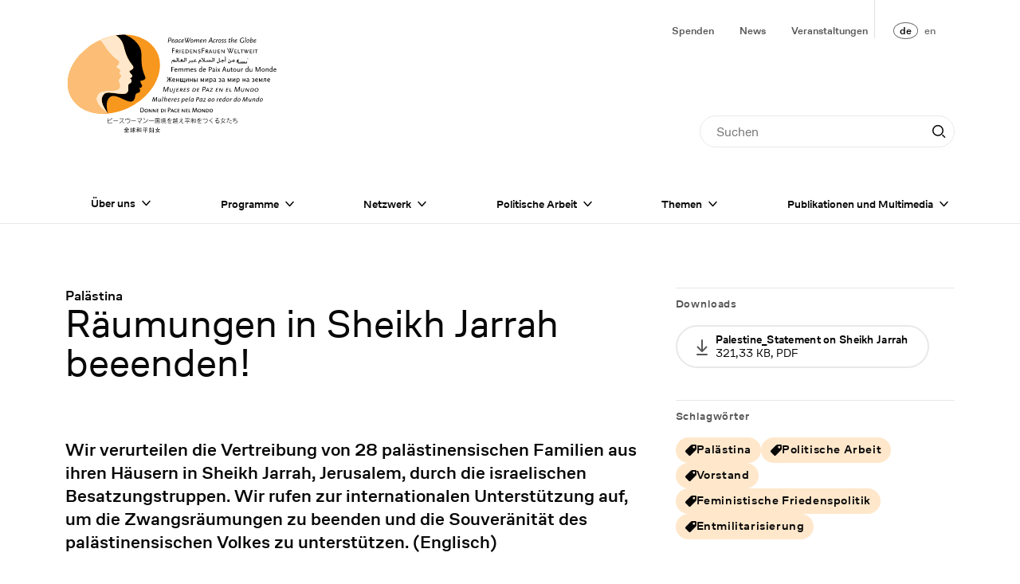

--- FILE ---
content_type: text/html; charset=UTF-8
request_url: https://1000peacewomen.org/de/politische-arbeit/kampagnen-und-stellungnahmen/aufruf-zu-raeumungen-sheikh-jarrah-palaestina
body_size: 131849
content:




	



<!DOCTYPE html><html 	class="t-base t-pages-post t-post t-base--no-children" lang="de" data-controller="async">
<head>
	<meta charset="UTF-8" />
	<meta http-equiv="X-UA-Compatible" content="IE=edge" />
	<meta name="viewport" content="width=device-width, initial-scale=1.0" />

			<link rel="preconnect" href="https://donate.raisenow.io" />
	
	


<style itemscope itemtype="https://schema.org/WebSite" itemref="schema_name schema_description "></style>


  <title>Räumungen in Sheikh Jarrah beeenden! - FriedensFrauen Weltweit</title>
  <meta id="schema_name" itemprop="name" content="Räumungen in Sheikh Jarrah beeenden! - FriedensFrauen Weltweit">


<meta name="description" content="«Feministische Friedensarbeit heisst, die Friedensarbeit von Frauen sichtbar und für nachhaltige Friedensprozesse nutzbar machen, denn Frieden ist nie ein militärisches, sondern immer ein ziviles Projekt – ein kollektives Frauenprojekt.» Ruth-Gaby Vermot-Mangold, Co-Präsidentin und Gründerin FriedensFrauen Weltweit">
<meta id="schema_description" itemprop="description" content="«Feministische Friedensarbeit heisst, die Friedensarbeit von Frauen sichtbar und für nachhaltige Friedensprozesse nutzbar machen, denn Frieden ist nie ein militärisches, sondern immer ein ziviles Projekt – ein kollektives Frauenprojekt.» Ruth-Gaby Vermot-Mangold, Co-Präsidentin und Gründerin FriedensFrauen Weltweit">


  <link rel="canonical" href="https://1000peacewomen.org/de/politische-arbeit/kampagnen-und-stellungnahmen/aufruf-zu-raeumungen-sheikh-jarrah-palaestina" />


      <link rel="alternate" hreflang="de" href="https://1000peacewomen.org/de/politische-arbeit/kampagnen-und-stellungnahmen/aufruf-zu-raeumungen-sheikh-jarrah-palaestina">
      <link rel="alternate" hreflang="en" href="https://1000peacewomen.org/en/political-work/campaigns-and-statements/palestine-end-evictions-sheikh-jarrah">
    <link rel="alternate" hreflang="x-default" href="https://1000peacewomen.org/de/politische-arbeit/kampagnen-und-stellungnahmen/aufruf-zu-raeumungen-sheikh-jarrah-palaestina">




<meta name="author" content="">


<meta name="date" content="2022-3-28">


<meta property="og:title" content="FriedensFrauen Weltweit">

<meta property="og:description" content="«Feministische Friedensarbeit heisst, die Friedensarbeit von Frauen sichtbar und für nachhaltige Friedensprozesse nutzbar machen, denn Frieden ist nie ein militärisches, sondern immer ein ziviles Projekt – ein kollektives Frauenprojekt.» Ruth-Gaby Vermot-Mangold, Co-Präsidentin und Gründerin FriedensFrauen Weltweit">


<meta property="og:site_name" content="FriedensFrauen Weltweit">

<meta property="og:url" content="https://1000peacewomen.org/de/politische-arbeit/kampagnen-und-stellungnahmen/aufruf-zu-raeumungen-sheikh-jarrah-palaestina">

<meta property="og:type" content="website">




  <meta property="og:locale" content="de_DE">
                  <meta property="og:locale:alternate" content="en_GB.utf-8">
      



<meta name="twitter:card" content="">

<meta name="twitter:title" content="FriedensFrauen Weltweit">

<meta name="twitter:description" content="«Feministische Friedensarbeit heisst, die Friedensarbeit von Frauen sichtbar und für nachhaltige Friedensprozesse nutzbar machen, denn Frieden ist nie ein militärisches, sondern immer ein ziviles Projekt – ein kollektives Frauenprojekt.» Ruth-Gaby Vermot-Mangold, Co-Präsidentin und Gründerin FriedensFrauen Weltweit">


<meta name="twitter:site" content="">

<meta name="twitter:creator" content="">

	<link href="https://1000peacewomen.org/dist/assets/index-CQBQHo-M.css" rel="stylesheet">
			

<meta name="robots" content="" />

		
						<!-- Matomo -->
			<script>
				var _paq = window._paq = window._paq || []; /* tracker methods like
				"setCustomDimension" should be called before "trackPageView" */
				_paq.push(["setDoNotTrack", true]); _paq.push(["setExcludedReferrers",
				[".staging.1000peacewomen.org\/"]]); _paq.push(["disableCookies"]);
				_paq.push(['trackPageView']); _paq.push(['enableLinkTracking']);
				(function() { var u="//analytics.1000peacewomen.org/";
				_paq.push(['setTrackerUrl', u+'matomo.php']); _paq.push(['setSiteId',
				'2']); var d=document, g=d.createElement('script'),
				s=d.getElementsByTagName('script')[0]; g.async=true;
				g.src=u+'matomo.js'; s.parentNode.insertBefore(g,s); })();
			</script>
			<!-- End Matomo Code -->
			</head><body>
<div
	class="c-top-bar"
	data-controller="top-bar"
	data-top-bar-compact-mode-class="c-top-bar--compact"
>
	<div class="c-top-bar__content l-content-wrapper">
		<div class="c-top-bar__menu-regular">
			<div class="c-top-bar__menu-regular-first-row l-content-wrapper">
				<div class="c-top-bar__title">
					<a class="c-top-bar__logo" href="https://1000peacewomen.org/de">
						<span class="visually-hidden">Startseite</span>
						<span class="c-top-bar__logo-full">
							<svg xmlns="http://www.w3.org/2000/svg" fill="none" viewBox="0 0 188 90" width="188" height="90">
  <g id="text" fill="#000">
    <path id="english"
      d="M168.84 6.93c0 .03 0 .07-.03.12l-1.23.78c.14-.66.55-1.16.96-1.16.16 0 .3.13.3.26Zm.45-.08c0-.34-.26-.56-.69-.56-.86 0-1.6 1-1.6 2.14 0 .64.26.97.78.97.44 0 .95-.33 1.5-.95l-.27-.29c-.4.52-.84.83-1.16.83-.23 0-.35-.2-.35-.55l.01-.15 1.38-.85c.29-.18.4-.35.4-.59Zm-3.3.37c0 1.03-.5 1.82-1.15 1.82a1.7 1.7 0 0 1-.48-.06l.1-.66c.05-.26.1-.4.21-.57l.27-.36c.35-.4.66-.63.82-.63.15 0 .22.15.22.46Zm.52.05c0-.59-.22-.96-.56-.96-.41 0-.93.37-1.37.99.09-.34.1-.41.2-.95l.28-1.8-.5.08-.75 4.72.17.02.23.02.34.03.25.01c.95 0 1.7-.95 1.7-2.16Zm-3.76.28c0 .8-.48 1.49-1.06 1.49-.3 0-.52-.34-.52-.83 0-.3.1-.64.26-.93.2-.35.49-.55.76-.55.36 0 .56.29.56.82Zm.5 0c0-.75-.38-1.22-1-1.22-.86 0-1.57.87-1.57 1.92 0 .71.39 1.18.98 1.18.86 0 1.59-.86 1.59-1.88Zm-2.81-3-.5.08-.76 4.72h.5l.75-4.8Zm-1.68.75a2.06 2.06 0 0 0-.48-.23c-.22-.06-.58-.1-.91-.1a2.54 2.54 0 0 0-2.62 2.58c0 1.15.8 1.89 2.03 1.89a4.03 4.03 0 0 0 1.37-.25l.28-1.77h-.54l-.22 1.4a1.9 1.9 0 0 1-.8.13c-.94 0-1.55-.57-1.55-1.47 0-.55.23-1.08.63-1.48.4-.38.81-.55 1.43-.55.34 0 .67.07.9.17l.2.12.28-.44Zm-6.8 1.63a.4.4 0 0 1-.03.12l-1.23.78c.14-.66.56-1.16.97-1.16.15 0 .3.13.3.26Zm.46-.08c0-.34-.27-.56-.7-.56-.86 0-1.6 1-1.6 2.14 0 .64.26.97.78.97.45 0 .96-.33 1.51-.95l-.28-.29c-.4.52-.84.83-1.15.83-.23 0-.36-.2-.36-.55 0-.08 0-.1.02-.15l1.37-.85c.29-.18.4-.35.4-.59Zm-2.85-.01c0-.36-.16-.52-.5-.52-.27 0-.57.14-.89.46-.16.15-.28.3-.47.56l-.16.2c.1-.42.13-.56.23-1.19l.28-1.8-.5.08-.75 4.72h.5l.08-.58c.03-.15.1-.4.14-.51.03-.1.09-.19.15-.29.16-.25.38-.53.63-.79.26-.3.49-.45.63-.45.1 0 .14.07.14.2l-.02.11-.02.14-.34 2.17h.5l.35-2.26.02-.25Zm-3.15 1.56-.24-.28-.14.14-.2.18-.25.23-.17.14.31-2h.62l.06-.42h-.61l.14-.9-.5.09-.13.81-.58.05-.06.36h.57l-.28 1.77-.03.28-.02.23c0 .16.03.26.08.35a.67.67 0 0 0 .32-.1 4.64 4.64 0 0 0 .99-.8l.12-.13Zm-3.66-1.82a1.53 1.53 0 0 0-.8-.23c-.59 0-.97.33-.97.83 0 .27.1.44.45.72l.38.3c.08.07.14.14.18.22.02.05.04.11.04.18 0 .25-.18.38-.5.38-.2 0-.36-.05-.62-.2l-.23.4c.41.18.57.22.84.22.64 0 1.02-.33 1.02-.89 0-.31-.1-.47-.6-.84-.38-.3-.47-.4-.47-.57 0-.19.2-.35.45-.35a1.1 1.1 0 0 1 .63.22l.2-.39Zm-2.2 0a1.54 1.54 0 0 0-.8-.23c-.59 0-.97.33-.97.83 0 .27.1.44.45.72l.38.3c.08.07.14.14.18.22.03.05.04.11.04.18 0 .25-.18.38-.49.38a1.1 1.1 0 0 1-.63-.2l-.22.4c.4.18.56.22.83.22.64 0 1.02-.33 1.02-.89 0-.31-.1-.47-.6-.84-.37-.3-.47-.4-.47-.57 0-.19.2-.35.45-.35a1.09 1.09 0 0 1 .63.22l.2-.39Zm-2.9.97c0 .8-.48 1.49-1.06 1.49-.31 0-.52-.34-.52-.83 0-.3.1-.64.26-.93.2-.35.48-.55.76-.55.36 0 .55.29.55.82Zm.5 0c0-.75-.38-1.22-1-1.22-.86 0-1.57.87-1.57 1.92 0 .71.39 1.18.98 1.18.86 0 1.59-.86 1.59-1.88Zm-2.49-1.11a.57.57 0 0 0-.34-.1c-.33 0-.61.26-.97.88l.17-.87-.5.09-.46 2.9h.49l.12-.73c.03-.22.13-.6.2-.78a2 2 0 0 1 .5-.79c.14-.14.27-.2.4-.2.08 0 .13.01.2.05l.19-.45Zm-2.34.16a1.1 1.1 0 0 0-.77-.3c-.87 0-1.62 1-1.62 2.19 0 .57.25.91.65.91.5 0 1.02-.34 1.56-1l-.28-.24c-.5.54-.86.81-1.12.81-.2 0-.28-.16-.28-.55 0-.94.47-1.72 1.05-1.72.2 0 .33.05.53.23l.28-.33Zm-3.68.99h-1.4l1.03-1.97.37 1.97Zm.9 1.76-.9-4.43h-.58l-2.3 4.43h.62l.62-1.27h1.76l.2 1.27h.58Zm-5.67-2.51c0-.36-.15-.52-.5-.52-.26 0-.56.14-.88.46-.16.15-.28.3-.47.56l-.16.2.23-1.19-.5.09-.47 2.9h.5l.08-.57c.03-.15.1-.4.14-.51a5.32 5.32 0 0 1 .78-1.08c.26-.3.49-.45.64-.45.08 0 .13.07.13.2l-.02.11-.02.14-.34 2.17h.5l.35-2.26.02-.25Zm-3.72.1c0 .02 0 .06-.03.11l-1.23.78c.14-.66.55-1.16.97-1.16.15 0 .29.13.29.26Zm.46-.09c0-.34-.27-.56-.7-.56-.86 0-1.6 1-1.6 2.14 0 .64.26.97.78.97.45 0 .96-.33 1.51-.95l-.28-.29c-.4.52-.83.83-1.16.83-.22 0-.35-.2-.35-.55 0-.08 0-.1.02-.15l1.37-.85c.29-.18.4-.35.4-.59Zm-2.96-.05c0-.33-.17-.48-.5-.48-.44 0-1.04.47-1.53 1.22.09-.23.14-.51.14-.72 0-.34-.16-.5-.5-.5-.28 0-.57.14-.9.46-.15.15-.27.3-.47.56l-.15.2.23-1.19-.5.09-.47 2.9h.49l.09-.57c.03-.15.1-.4.14-.51a5.75 5.75 0 0 1 .77-1.08c.27-.3.5-.45.64-.45.09 0 .13.07.13.2v.11l-.03.14-.34 2.17h.5l.08-.58.05-.22.09-.28c.03-.09.08-.19.15-.3.16-.25.38-.53.63-.79.27-.3.48-.45.63-.45.08 0 .13.06.13.16l-.03.29-.35 2.17h.5l.36-2.26.02-.3Zm-5.71.75c0 .8-.48 1.49-1.05 1.49-.32 0-.53-.34-.53-.83 0-.3.1-.64.27-.93.2-.35.48-.55.75-.55.36 0 .56.29.56.82Zm.5 0c0-.75-.38-1.22-1-1.22-.86 0-1.57.87-1.57 1.92 0 .71.39 1.18.98 1.18.86 0 1.59-.86 1.59-1.88Zm-2.06-2.5h-.58l-1.78 3.52-.42-1.8.93-1.73h-.45l-.63 1.11-.23-1.1h-.5l.38 1.75-.93 1.77-.76-3.53h-.57l1.03 4.4h.29l1.1-2.02.46 2.01h.32l2.34-4.39Zm-6.72 1.88c0 .03 0 .07-.02.12l-1.24.78c.14-.66.56-1.16.97-1.16.15 0 .3.13.3.26Zm.46-.08c0-.34-.27-.56-.7-.56-.85 0-1.6 1-1.6 2.14 0 .64.26.97.78.97.45 0 .96-.33 1.51-.95l-.28-.29c-.4.52-.83.83-1.15.83-.23 0-.35-.2-.35-.55l.01-.15 1.38-.85c.28-.18.4-.35.4-.59Zm-2.49-.25a1.1 1.1 0 0 0-.77-.3c-.87 0-1.62 1-1.62 2.19 0 .57.25.91.65.91.5 0 1.02-.34 1.56-1l-.29-.24c-.48.54-.85.81-1.11.81-.2 0-.28-.16-.28-.55 0-.94.47-1.72 1.05-1.72.2 0 .33.05.53.23l.28-.33Zm-3.45.17-.05.32c-.1.7-.27 1-.8 1.5-.28.26-.47.38-.59.38s-.19-.14-.19-.4c0-.67.28-1.42.65-1.72a.71.71 0 0 1 .51-.16c.15 0 .23.01.47.08Zm.54-.3a9.1 9.1 0 0 0-.64-.15 1.62 1.62 0 0 0-.35-.03c-.97 0-1.71.98-1.71 2.26 0 .56.18.88.49.88.45 0 .98-.37 1.46-1.03l-.2.95h.5l.45-2.87Zm-3.62.46c0 .03 0 .07-.02.12l-1.24.78c.14-.66.56-1.16.97-1.16.15 0 .3.13.3.26Zm.46-.08c0-.34-.27-.56-.7-.56-.85 0-1.6 1-1.6 2.14 0 .64.27.97.78.97.45 0 .96-.33 1.51-.95l-.28-.29c-.4.52-.83.83-1.15.83-.23 0-.35-.2-.35-.55l.01-.15 1.37-.85c.3-.18.41-.35.41-.59Zm-2.95-.7c0 .34-.13.65-.36.87-.22.2-.45.29-.87.29-.15 0-.28-.01-.58-.04l.28-1.78h.75c.57 0 .78.19.78.66Zm.56-.04c0-.3-.08-.54-.2-.72-.2-.26-.46-.35-1-.35h-1.34l-.69 4.3h.54l.25-1.62c.37.04.5.05.66.05 1.06 0 1.78-.67 1.78-1.66Z" />
    <path id="german"
      d="M170.77 15.92v-.41h-2.71v.4h1.1v2.72h.5v-2.71h1.1Zm-3.59-.41h-.5v3.12h.5V15.5Zm-1.64 3.12v-.41h-1.47v-.99h1.18v-.41h-1.18v-.9h1.43v-.41h-1.93v3.12h1.97Zm-2.9-3.12h-.49l-.94 2.42-.54-1.19.54-1.23h-.45l-.29.74-.32-.74h-.46l.53 1.27-.49 1.15-.98-2.42h-.54l1.38 3.18h.23l.61-1.41.64 1.4h.26l1.31-3.17Zm-4.7.4v-.4h-2.7v.4h1.1v2.72h.5v-2.71h1.1Zm-2.92 2.72v-.41h-1.48V15.5h-.5v3.12h1.98Zm-3.12 0v-.41h-1.48v-.99h1.2v-.41h-1.2v-.9h1.44v-.41h-1.93v3.12h1.97Zm-2.79-4.31h-.53l-1.26 3.55-.7-1.84.65-1.71h-.44l-.44 1.13-.43-1.13h-.49l.68 1.79-.68 1.77-1.32-3.56h-.57l1.72 4.4h.29l.78-2.04.78 2.03h.33l1.63-4.39Zm-7.98 4.35V15.5h-.45V18a.6.6 0 0 0-.12-.28l-1.76-2.22h-.5v3.12h.46v-2.5c.02.08.06.15.16.28l1.76 2.26h.45Zm-3.98-.04v-.41h-1.47v-.99h1.19v-.41h-1.2v-.9h1.44v-.41h-1.93v3.12h1.97Zm-3.39-1.28v-1.84h-.49v1.93c0 .57-.3.86-.85.86-.56 0-.86-.3-.86-.86V15.5h-.49v1.84c0 .62.13.94.45 1.13.24.14.6.24.9.24.3 0 .65-.1.88-.24.34-.2.46-.5.46-1.13Zm-4.5 0h-1.06l.53-1.4.53 1.4Zm.98 1.28-1.27-3.2h-.49l-1.27 3.2h.5l.35-.87h1.34l.35.87h.5Zm-4.1-2.22c0 .17-.05.3-.17.4-.14.12-.2.13-.52.13h-.5v-1.02h.5c.36 0 .4 0 .5.08.13.1.2.23.2.41Zm.67 2.22-.87-1.31a.9.9 0 0 0 .74-.92c0-.58-.42-.9-1.17-.9h-1.05v3.13h.5v-1.28h.45l.82 1.28h.58Zm-3.38-3.86v-.45H121v4.3h.53V16.7h1.56v-.45h-1.56v-1.48h1.89Zm-3.54.95c-.2-.1-.27-.15-.42-.19a2.04 2.04 0 0 0-.58-.07c-.69 0-1.13.33-1.13.84 0 .34.21.6.69.83l.57.27c.25.12.35.25.35.46 0 .26-.22.42-.58.42a1.5 1.5 0 0 1-.52-.1 1.8 1.8 0 0 1-.4-.25l-.22.42c.22.14.31.19.44.24.18.06.4.1.64.1.7 0 1.13-.34 1.13-.9 0-.38-.19-.6-.77-.88-.6-.3-.71-.35-.8-.49a.3.3 0 0 1-.04-.16c0-.24.24-.39.64-.39.13 0 .27.02.43.07.16.05.23.08.4.19l.17-.41Zm-3.39 2.95V15.5h-.44V18a.6.6 0 0 0-.13-.28l-1.76-2.22h-.5v3.12h.46v-2.5c.02.08.06.15.16.28l1.77 2.26h.44Zm-3.97-.04v-.41h-1.48v-.99h1.19v-.41h-1.19v-.9h1.44v-.41h-1.93v3.12h1.97Zm-3.59-1.57c0 .35-.16.72-.4.93-.22.17-.44.23-.89.23h-.57v-2.3h.61c.44 0 .64.05.84.21.26.22.41.57.41.93Zm.53 0c0-.38-.2-.86-.45-1.12-.29-.3-.69-.43-1.29-.43h-1.15v3.12h1.15c.6 0 1-.14 1.28-.43.28-.3.45-.73.45-1.13Zm-4.04 1.57v-.41h-1.47v-.99h1.19v-.41h-1.2v-.9h1.44v-.41h-1.93v3.12h1.97Zm-3.5-3.12h-.49v3.12h.5V15.5Zm-2.16.9c0 .17-.05.3-.17.4-.14.12-.2.13-.52.13h-.5v-1.02h.5c.36 0 .4 0 .5.08.12.1.19.23.19.41Zm.67 2.22-.87-1.31a.9.9 0 0 0 .74-.92c0-.58-.42-.9-1.17-.9H98.1v3.13h.5v-1.28h.45l.82 1.28h.58Zm-3.38-3.86v-.45h-2.42v4.3h.53V16.7h1.56v-.45h-1.56v-1.48h1.89Z" />
    <path id="french"
      d="M186.54 33.26h-1.45c.12-.45.4-.7.81-.7.4 0 .63.25.64.7Zm.54.37v-.29c0-.73-.45-1.22-1.15-1.22-.84 0-1.4.62-1.4 1.56 0 .93.56 1.56 1.39 1.56.38 0 .63-.09 1.07-.36l-.2-.39c-.32.22-.51.3-.77.3-.6 0-.97-.44-.97-1.16h2.03Zm-3.85.62c-.13.17-.2.23-.31.32-.19.12-.4.2-.58.2-.46 0-.79-.43-.79-1.02 0-.71.4-1.16 1.03-1.16.3 0 .5.08.6.24.04.1.05.17.05.4v1.02Zm.5.9v-4.76h-.5v1.93c-.19-.14-.39-.2-.7-.2-.88 0-1.5.68-1.5 1.63 0 .88.5 1.49 1.22 1.49.38 0 .72-.17.98-.46v.37h.5Zm-3.52 0v-2.21c0-.56-.26-.82-.78-.82-.27 0-.57.1-.79.29-.14.12-.2.18-.4.4v-.62h-.5v2.96h.5v-1.8c.51-.57.83-.8 1.13-.8.14 0 .26.06.3.16.03.08.05.15.05.35v2.09h.49Zm-3.84-1.47c0 .62-.4 1.12-.92 1.12s-.92-.5-.92-1.12c0-.63.4-1.13.92-1.13s.92.5.92 1.13Zm.53 0c0-.86-.65-1.56-1.45-1.56-.8 0-1.46.7-1.46 1.56 0 .84.66 1.56 1.46 1.56.8 0 1.46-.72 1.46-1.56Zm-3.9 1.47v-4.3h-.74l-1.36 3.44a1.4 1.4 0 0 0-.08.33 1.39 1.39 0 0 0-.08-.33l-1.31-3.45h-.74v4.31h.5v-3.73c.04.27.06.34.16.57l1.19 3.16h.49l1.27-3.24c.1-.24.12-.3.16-.53v3.77h.54Zm-7.19 0v-2.96h-.49V34c-.34.47-.8.8-1.12.8-.25 0-.35-.15-.35-.51v-2.1h-.5v2.22c0 .54.28.83.8.83.44 0 .82-.23 1.17-.7v.61h.5Zm-4.01-.9a1.9 1.9 0 0 1-.32.32c-.19.12-.4.2-.58.2-.46 0-.79-.43-.79-1.02 0-.71.4-1.16 1.03-1.16.3 0 .5.08.6.24.04.1.06.17.06.4v1.02Zm.5.9v-4.76h-.5v1.93c-.2-.14-.4-.2-.7-.2-.88 0-1.51.68-1.51 1.63 0 .88.5 1.49 1.23 1.49.37 0 .72-.17.98-.46v.37h.5Zm-4.63-2.83c-.13-.13-.27-.2-.38-.2-.22 0-.4.14-.77.61v-.54h-.49v2.96h.5v-1.76c.28-.51.51-.78.7-.78.05 0 .1.03.2.12l.24-.41Zm-2.73 2.83v-2.96h-.5V34c-.34.47-.8.8-1.12.8-.25 0-.35-.15-.35-.51v-2.1h-.5v2.22c0 .54.28.83.8.83.44 0 .83-.23 1.17-.7v.61h.5Zm-3.81-1.47c0 .62-.4 1.12-.92 1.12s-.93-.5-.93-1.12c0-.63.4-1.13.93-1.13.51 0 .92.5.92 1.13Zm.53 0c0-.86-.66-1.56-1.45-1.56-.8 0-1.46.7-1.46 1.56 0 .84.66 1.56 1.46 1.56.8 0 1.45-.72 1.45-1.56Zm-3.3 1.18-.2-.32c-.22.15-.31.2-.44.2-.1 0-.16-.04-.17-.14l-.01-.18V32.6h.78v-.42h-.79v-.86h-.49v.86l-.5.13v.29h.5v1.97c0 .39.23.66.57.66.24 0 .4-.09.75-.38Zm-2.44.29v-2.96h-.5V34c-.34.47-.81.8-1.12.8-.25 0-.35-.15-.35-.51v-2.1h-.5v2.22c0 .54.28.83.8.83.44 0 .82-.23 1.17-.7v.61h.5Zm-4.24-1.76h-1.4l.7-1.97.7 1.97Zm1.19 1.76-1.6-4.43h-.57l-1.6 4.43h.57l.44-1.27h1.74l.45 1.27h.57Zm-5.51 0-1.02-1.51.98-1.45h-.56l-.66 1.1-.66-1.1h-.6l.99 1.47-1 1.49h.56l.69-1.1.68 1.1h.6Zm-3.14-2.96h-.48v2.96h.48v-2.96Zm.08-1.03a.32.32 0 1 0-.32.32c.18 0 .32-.14.32-.32Zm-2.2 3.25c-.42.3-.57.38-.8.38-.23 0-.39-.15-.39-.38 0-.12.01-.19.08-.32l1.11-.3v.62Zm.74.41c-.15-.02-.23-.07-.24-.15v-1.82c0-.45-.37-.73-.97-.73-.63 0-1.06.26-1.06.66 0 .07 0 .1.05.18l.5-.1a.3.3 0 0 1-.03-.12c0-.17.15-.25.45-.25.38 0 .56.12.56.36v.54l-1.02.24c-.43.1-.66.4-.66.82 0 .47.31.78.8.78a1.32 1.32 0 0 0 .93-.4c.03.27.17.38.57.4l.12-.4Zm-3.5-2.67c0 .4-.2.74-.52.87-.14.06-.32.09-.56.09-.15 0-.27 0-.57-.04v-1.78h.74c.34 0 .53.06.66.19.16.15.24.39.24.67Zm.55-.03c0-.4-.11-.7-.34-.94-.24-.24-.53-.34-1.05-.34h-1.35v4.31h.54v-1.63c.38.04.5.05.66.05.95 0 1.54-.55 1.54-1.45Zm-5.86 1.14h-1.44c.1-.45.4-.7.8-.7.41 0 .64.25.64.7Zm.54.37v-.29c0-.73-.45-1.22-1.14-1.22-.84 0-1.4.62-1.4 1.56 0 .93.56 1.56 1.38 1.56.38 0 .63-.09 1.07-.36l-.2-.39c-.32.22-.5.3-.77.3-.6 0-.96-.44-.96-1.16h2.02Zm-3.84.62a1.9 1.9 0 0 1-.32.32c-.19.12-.4.2-.58.2-.45 0-.79-.43-.79-1.02 0-.71.4-1.16 1.03-1.16.3 0 .5.08.6.24.04.1.06.17.06.4v1.02Zm.5.9v-4.76h-.5v1.93c-.2-.14-.4-.2-.7-.2-.88 0-1.52.68-1.52 1.63 0 .88.51 1.49 1.24 1.49.37 0 .72-.17.98-.46v.37h.5Zm-5.02-.76c0-.47-.17-.67-.8-.93-.54-.22-.61-.27-.73-.38a.26.26 0 0 1-.07-.19c0-.22.21-.37.55-.37a1.34 1.34 0 0 1 .76.25l.24-.4a1.7 1.7 0 0 0-.95-.25c-.7 0-1.13.32-1.13.83 0 .36.2.56.77.8.53.22.67.3.79.47a.4.4 0 0 1 .06.2c0 .23-.23.4-.53.4-.2 0-.47-.07-.67-.17l-.23-.11-.2.4a2.31 2.31 0 0 0 1.11.29c.65 0 1.03-.31 1.03-.84Zm-3.3-1.13h-1.45c.11-.45.4-.7.81-.7.4 0 .63.25.64.7Zm.54.37v-.29c0-.73-.45-1.22-1.15-1.22-.84 0-1.4.62-1.4 1.56 0 .93.56 1.56 1.38 1.56.39 0 .64-.09 1.07-.36l-.2-.39c-.31.22-.5.3-.76.3-.6 0-.97-.44-.97-1.16h2.03Zm-3.36 1.52v-2.21c0-.56-.25-.82-.78-.82-.27 0-.56.1-.78.29a3 3 0 0 0-.42.41c-.03-.48-.28-.7-.77-.7-.27 0-.56.1-.78.29-.15.12-.2.18-.4.4v-.62h-.5v2.96h.5v-1.8c.5-.57.83-.8 1.13-.8.13 0 .24.06.3.16.03.1.04.13.04.35v2.09h.5v-1.8l.13-.15c.43-.46.72-.65 1-.65.13 0 .24.06.3.16.04.1.04.13.04.35v2.09h.5Zm-5.52 0v-2.21c0-.56-.26-.82-.78-.82-.27 0-.57.1-.79.29-.14.12-.2.18-.41.41-.03-.48-.28-.7-.77-.7-.27 0-.57.1-.79.29-.14.12-.2.18-.4.4v-.62h-.5v2.96h.5v-1.8c.51-.57.83-.8 1.13-.8.14 0 .25.06.3.16.04.1.05.13.05.35v2.09h.49v-1.8l.13-.15c.43-.46.73-.65 1-.65.14 0 .25.06.3.16.04.1.05.13.05.35v2.09h.49Zm-5.77-1.89h-1.45c.11-.45.4-.7.81-.7.4 0 .63.25.64.7Zm.53.37v-.29c0-.73-.45-1.22-1.14-1.22-.84 0-1.4.62-1.4 1.56 0 .93.56 1.56 1.38 1.56.39 0 .64-.09 1.07-.36l-.2-.39c-.31.22-.5.3-.76.3-.6 0-.97-.44-.97-1.16h2.02Zm-2.83-2.34v-.45h-2.42v4.31h.54v-1.92h1.56v-.46h-1.56v-1.48h1.88Z" />
    <path id="spanish"
      d="M170.83 51.09c0 .76-.64 1.4-1.4 1.4-.62 0-1.03-.4-1.03-1.02l.01-.19c.11-.68.71-1.2 1.4-1.2.6 0 1.02.4 1.02 1Zm.54-.07c0-.81-.6-1.35-1.49-1.35a1.97 1.97 0 0 0-2.02 1.86c0 .83.6 1.37 1.5 1.37 1.1 0 2-.83 2-1.88Zm-4.7.07c0 .4-.23.87-.57 1.11-.24.17-.47.23-.92.23h-.57l.36-2.3h.62c.44 0 .63.06.8.22.18.18.28.44.28.74Zm.53-.03c0-.9-.5-1.34-1.5-1.34h-1.16l-.5 3.12h1.16c.86 0 1.39-.28 1.76-.94.16-.3.24-.56.24-.84Zm-4.18-1.34h-.45l-.4 2.51c0-.1-.03-.22-.08-.29l-1.41-2.22h-.5l-.49 3.12h.46l.39-2.5c.01.09.04.16.12.3l1.4 2.24h.45l.5-3.16Zm-4.26 0h-.5l-.3 1.94c-.08.56-.42.86-1 .86-.46 0-.72-.23-.72-.63 0-.08 0-.15.02-.23l.3-1.94h-.49l-.3 1.85-.03.46c0 .32.1.53.32.67.21.14.55.24.85.24.3 0 .67-.1.93-.24.36-.2.53-.5.63-1.13l.3-1.85Zm-3.8-1.18h-.78l-1.9 3.44-.1.2-.03.09c0-.12-.02-.15-.03-.29l-.77-3.44h-.7l-.68 4.3h.49l.59-3.69c0 .2.01.28.07.54l.7 3.15h.48l1.8-3.24c.08-.17.08-.2.16-.4l.03-.09-.59 3.73h.58l.67-4.3Zm-7.45 3.9h-1.47l.43-2.72h-.5l-.49 3.12h1.97l.06-.4Zm-2.72-2.72h-1.93l-.5 3.12h1.97l.07-.4h-1.48l.16-1h1.19l.06-.4h-1.19l.15-.9h1.43l.07-.42Zm-5.09 0h-.45l-.4 2.51c0-.1-.03-.22-.08-.29l-1.41-2.22h-.5l-.49 3.12h.46l.4-2.5c0 .09.03.16.1.3l1.42 2.24h.45l.5-3.16Zm-4.02 0h-1.93l-.5 3.12h1.97l.07-.4h-1.47l.15-1h1.19l.06-.4h-1.18l.14-.9h1.44l.06-.42Zm-4.74 0h-2.58l-.06.42h1.88l-2.27 2.42-.05.28h2.67l.07-.4h-1.97L130.9 50l.04-.29Zm-4.35 1.85h-1.07l.75-1.4.32 1.4Zm.78 1.27-.76-3.2h-.5l-1.78 3.2h.5l.5-.86h1.33l.22.86h.49Zm-3.38-3.2c0 .35-.13.66-.36.87-.22.21-.46.3-.87.3-.15 0-.28-.01-.58-.05l.28-1.77h.75c.57 0 .78.18.78.66Zm.55-.03c0-.3-.07-.54-.2-.72-.2-.26-.45-.35-.98-.35H122l-.69 4.3h.54l.25-1.63c.37.04.5.05.66.05 1.06 0 1.77-.67 1.77-1.65Zm-5.56.11h-1.92l-.5 3.12h1.97l.06-.4h-1.47l.16-1h1.18l.07-.4h-1.19l.15-.9h1.43l.06-.42Zm-3.77 1.37c0 .4-.24.87-.57 1.11-.24.17-.48.23-.92.23h-.57l.36-2.3h.61c.44 0 .64.06.8.22a1 1 0 0 1 .29.74Zm.53-.03c0-.9-.51-1.34-1.51-1.34h-1.15l-.5 3.12h1.15c.86 0 1.4-.28 1.77-.94.16-.3.24-.56.24-.84Zm-5.49-1.13c-.18-.1-.25-.14-.4-.18a1.9 1.9 0 0 0-.56-.08c-.75 0-1.28.4-1.28.98 0 .26.2.5.57.7l.53.27c.2.1.28.22.28.38 0 .3-.25.5-.66.5-.17 0-.34-.04-.49-.1-.12-.06-.2-.11-.36-.25l-.3.42c.21.14.3.18.41.23.18.07.4.1.62.1.77 0 1.29-.41 1.29-1.03 0-.3-.17-.5-.65-.74-.63-.33-.74-.42-.74-.59 0-.27.28-.45.7-.45.15 0 .28.02.43.07.15.05.22.07.37.18l.24-.4Zm-3.02-.2h-1.92l-.5 3.11h1.97l.06-.4h-1.47l.16-1h1.18l.07-.4h-1.19l.15-.9h1.43l.06-.42Zm-3.73.8c0 .2-.09.38-.24.5s-.23.13-.55.13h-.48l.16-1.02h.49c.36 0 .39 0 .49.08.08.07.13.17.13.3Zm.53-.07c0-.49-.34-.74-1.02-.74h-1.05l-.5 3.12h.5l.2-1.27h.45l.62 1.27h.57l-.65-1.3c.5-.09.88-.55.88-1.08Zm-3.26-.74h-1.93l-.5 3.12h1.97l.07-.4H98.9l.15-1h1.19l.06-.4h-1.18l.14-.9h1.44l.06-.42Zm-3.46 0h-.5l-.46 2.98c-.04.22-.13.52-.18.65a.55.55 0 0 1-.18.19.47.47 0 0 1-.26.07.83.83 0 0 1-.46-.15l-.21.4c.28.15.43.18.65.18.39 0 .7-.16.87-.47.1-.19.15-.35.2-.71l.53-3.14Zm-1.8 0h-.49l-.3 1.94c-.09.56-.43.86-1 .86-.47 0-.73-.23-.73-.63l.02-.23.3-1.94h-.49l-.29 1.85-.03.46c0 .32.1.53.31.67.22.14.56.24.86.24.29 0 .67-.1.92-.24.36-.2.54-.5.63-1.13l.3-1.85Zm-3.8-1.18h-.78l-1.9 3.44-.09.2-.04.09c0-.12-.01-.15-.03-.29l-.77-3.44h-.7l-.68 4.3h.5l.58-3.69c0 .2.02.28.08.54l.69 3.15h.49l1.79-3.24.17-.4.03-.09-.6 3.73h.58l.68-4.3Z" />
    <path id="russian"
      d="M180.33 41.36c.42 0 .63.28.63.84h-1.33c.05-.56.28-.84.7-.84Zm1.17 2.15c-.33.12-.61.18-.84.18-.62 0-.97-.36-1.05-1.07h1.9v-.17c0-.48-.1-.85-.3-1.11a1 1 0 0 0-.84-.4c-.39 0-.7.15-.95.45-.25.29-.38.67-.38 1.12 0 .48.15.86.43 1.16.28.3.64.44 1.09.44.26 0 .57-.06.94-.17v-.43Zm-5.18.15c.2-.26.31-.66.34-1.18l.03-.71.02-.26v-.05h.91v2.59h.56V41h-1.97v.3l-.01.36-.02.6c0 .45-.06.79-.18 1a.62.62 0 0 1-.53.36v.42a1 1 0 0 0 .85-.4Zm-4.13.39v-2.11l.74 1.9h.54l.78-2.1v2.3h.56v-3.03h-.64l-.9 2.37-.9-2.37h-.61v3.04h.43Zm-2.57-2.69c.41 0 .63.28.63.84h-1.34c.05-.56.28-.84.7-.84Zm1.16 2.15c-.33.12-.61.18-.84.18-.62 0-.97-.36-1.05-1.07h1.9v-.17c0-.48-.1-.85-.3-1.11a1 1 0 0 0-.84-.4c-.39 0-.7.15-.95.45-.25.29-.38.67-.38 1.12 0 .48.15.86.43 1.16.28.3.64.44 1.09.44.26 0 .57-.06.94-.17v-.43Zm-4.4.6c.38 0 .7-.09.94-.27.25-.18.38-.4.38-.68a.67.67 0 0 0-.16-.46 1.14 1.14 0 0 0-.5-.29c.2-.1.33-.2.42-.33a.6.6 0 0 0 .14-.4.6.6 0 0 0-.3-.54c-.21-.13-.5-.2-.86-.2-.32 0-.62.05-.88.13v.45c.28-.1.54-.16.78-.16a1 1 0 0 1 .53.11c.11.08.17.19.17.33 0 .15-.06.26-.2.33-.13.07-.32.1-.58.1h-.1v.37h.08c.29 0 .5.05.65.14.15.1.22.23.22.42 0 .15-.06.28-.2.38-.13.1-.3.14-.52.14-.3 0-.6-.05-.9-.16v.46c.35.09.64.13.89.13Zm-4.78-.45a.46.46 0 0 1-.34-.14.46.46 0 0 1-.14-.33c0-.19.1-.34.28-.45.19-.12.43-.18.73-.18h.18v.8c-.24.2-.48.3-.7.3Zm1.29.45c.15 0 .29-.03.41-.09l-.04-.3h-.1c-.2 0-.3-.15-.3-.47v-1.37c0-.32-.07-.55-.23-.7-.17-.16-.41-.23-.75-.23-.33 0-.67.07-1.04.22v.46c.33-.18.64-.27.93-.27.36 0 .54.18.54.52v.37h-.13c-.52 0-.92.09-1.2.26a.86.86 0 0 0-.41.77c0 .24.08.44.25.6.16.15.37.23.62.23.3 0 .63-.15.95-.45.07.3.24.45.5.45Zm-5.1-.06v-1.4h1.38v1.4h.56V41h-.56v1.23h-1.37V41h-.56v3.04h.56Zm-5.41-2.13c.3-.33.59-.5.9-.5.46 0 .7.36.7 1.07 0 .8-.27 1.2-.8 1.2-.25 0-.52-.12-.8-.38v-1.39Zm0 3.23V43.7c.24.28.53.42.9.42.38 0 .7-.15.93-.46.23-.3.35-.71.35-1.22 0-.46-.1-.82-.3-1.09-.22-.26-.5-.4-.87-.4-.45 0-.79.22-1.01.64V41h-.56v4.14h.56Zm-3.6-1.1 1.42-2.3v2.3h.52V41h-.55l-1.42 2.3V41h-.51v3.04h.55Zm-4.27 0v-2.11l.73 1.9h.54l.79-2.1v2.3h.56v-3.03h-.65l-.89 2.37-.91-2.37h-.6v3.04h.43Zm-4.65-.39a.47.47 0 0 1-.47-.47c0-.19.09-.34.27-.45.19-.12.43-.18.73-.18h.19v.8c-.25.2-.49.3-.72.3Zm1.29.45c.15 0 .29-.03.41-.09l-.04-.3h-.1c-.2 0-.3-.15-.3-.47v-1.37c0-.32-.07-.55-.23-.7-.16-.16-.41-.23-.75-.23-.33 0-.67.07-1.04.22v.46c.33-.18.65-.27.94-.27.36 0 .53.18.53.52v.37h-.13c-.51 0-.91.09-1.2.26a.86.86 0 0 0-.4.77c0 .24.07.44.24.6.16.15.37.23.63.23.3 0 .62-.15.95-.45.07.3.23.45.49.45Zm-4.24 0c.38 0 .7-.09.94-.27.26-.18.38-.4.38-.68a.66.66 0 0 0-.16-.46 1.14 1.14 0 0 0-.5-.29c.2-.1.33-.2.42-.33a.6.6 0 0 0 .14-.4.6.6 0 0 0-.3-.54c-.21-.13-.5-.2-.86-.2-.32 0-.62.05-.88.13v.45c.28-.1.54-.16.78-.16a1 1 0 0 1 .53.11c.11.08.17.19.17.33 0 .15-.06.26-.2.33-.13.07-.32.1-.58.1h-.1v.37h.08c.3 0 .51.05.66.14.14.1.22.23.22.42 0 .15-.07.28-.2.38a.86.86 0 0 1-.52.14c-.31 0-.61-.05-.9-.16v.46c.34.09.63.13.88.13Zm-4.78-.45a.46.46 0 0 1-.34-.14.46.46 0 0 1-.13-.33c0-.19.09-.34.27-.45.19-.12.43-.18.73-.18h.18v.8c-.24.2-.48.3-.7.3Zm1.29.45c.15 0 .29-.03.41-.09l-.04-.3h-.1c-.2 0-.3-.15-.3-.47v-1.37c0-.32-.07-.55-.23-.7-.16-.16-.41-.23-.75-.23-.33 0-.67.07-1.04.22v.46c.33-.18.64-.27.93-.27.36 0 .54.18.54.52v.37h-.13c-.52 0-.91.09-1.2.26a.85.85 0 0 0-.4.77c0 .24.07.44.24.6.16.15.37.23.62.23.3 0 .63-.15.96-.45.07.3.23.45.49.45Zm-5.1-2.19c.28-.33.58-.5.89-.5.47 0 .7.36.7 1.07 0 .8-.26 1.2-.79 1.2-.25 0-.52-.12-.8-.38v-1.39Zm0 3.23V43.7c.23.28.53.42.89.42.38 0 .7-.15.93-.46.24-.3.36-.71.36-1.22 0-.46-.1-.82-.32-1.09-.2-.26-.5-.4-.86-.4-.44 0-.78.22-1 .64V41h-.56v4.14h.55Zm-3.6-1.1 1.42-2.3v2.3h.51V41h-.55l-1.42 2.3V41h-.51v3.04h.55Zm-4.28 0v-2.11l.74 1.9h.54l.78-2.1v2.3h.56v-3.03h-.64l-.9 2.37-.9-2.37H120v3.04h.43Zm-5.83-1.4h.22c.24 0 .42.04.53.12.12.08.18.2.18.35 0 .17-.06.3-.18.38a.92.92 0 0 1-.53.13h-.22v-.98Zm2.48-1.64h-.56v3.04h.56V41Zm-2.3 3.04c.44 0 .78-.08 1-.24.22-.15.33-.38.33-.7 0-.29-.1-.51-.31-.66-.2-.15-.52-.22-.94-.22h-.26v-1.22h-.56v3.04h.74Zm-3.77 0v-1.4h1.37v1.4h.55V41h-.55v1.23h-1.37V41h-.56v3.04h.56Zm-3.6 0 1.42-2.3v2.3h.51V41h-.54l-1.42 2.3V41h-.52v3.04h.55Zm-1.82 0v.69h.56V43.6h-.56v-2.59h-.55v2.6H104V41h-.55v2.6h-1.04V41h-.55v3.04h3.73Zm-6.77 0v-1.4h1.38v1.4h.55V41h-.56v1.23h-1.37V41h-.55v3.04h.55Zm-2.7-2.69c.42 0 .63.28.63.84h-1.33c.05-.56.28-.84.7-.84Zm1.17 2.15c-.33.12-.61.18-.84.18-.62 0-.97-.36-1.05-1.07h1.9v-.17c0-.48-.1-.85-.3-1.11a1 1 0 0 0-.84-.4c-.39 0-.7.15-.95.45-.25.29-.38.67-.38 1.12 0 .48.14.86.43 1.16.28.3.64.44 1.09.44.26 0 .57-.06.94-.17v-.43Zm-4.58-1.42c.17.09.3.22.4.4a10.27 10.27 0 0 1 .66 1.56h.6l-.06-.14c-.11-.26-.22-.5-.3-.72l-.14-.31a2.86 2.86 0 0 0-.38-.71.97.97 0 0 0-.46-.3c.1-.06.18-.13.24-.22.06-.1.16-.26.28-.51l.1-.22c.12-.24.22-.4.28-.46.07-.07.16-.1.27-.1v-.45h-.06c-.19 0-.35.06-.48.18s-.27.34-.43.66l-.09.17-.11.23c-.1.2-.19.34-.26.41a.5.5 0 0 1-.3.13v-1.78h-.57v1.78a.43.43 0 0 1-.29-.1 1.93 1.93 0 0 1-.27-.44l-.11-.23-.09-.17a2.4 2.4 0 0 0-.43-.66.68.68 0 0 0-.48-.18h-.06v.44c.1 0 .2.04.27.1.06.08.16.23.27.47l.1.22c.13.25.22.42.29.5.06.1.14.17.24.23a.98.98 0 0 0-.46.3c-.12.14-.24.37-.38.7l-.13.32-.3.72-.07.14h.6l.17-.42c.2-.52.36-.9.49-1.14.1-.18.23-.31.4-.4h.24v1.96h.57v-1.96h.24Z" />
    <path id="chinese"
      d="M82.61 86.33a3.47 3.47 0 0 1-.57 1.35l-.9-.45.37-.9h1.1Zm.45 0c.42 0 .77.02 1.07.05v-.49c-.36.03-.74.05-1.14.05h-1.32a14.17 14.17 0 0 1 .54-1.16c0-.02-.04-.03-.13-.05a3.76 3.76 0 0 1-.5-.14c-.05.38-.16.83-.35 1.35-.71 0-1.25-.02-1.6-.05v.49c.24-.02.72-.04 1.45-.05-.09.24-.26.59-.5 1.05.45.2.84.4 1.19.6-.4.36-1.07.63-1.98.8.14.16.24.3.3.43a4.67 4.67 0 0 0 2.08-1c.54.3.98.61 1.34.91.1-.15.21-.3.35-.45l-1.4-.78c.27-.37.48-.89.6-1.56Zm-6.63.28v.46c.33-.02.85-.04 1.57-.04v1.27c-.79 0-1.35-.02-1.69-.05v.49c.28-.03.84-.04 1.69-.04v.5h.46a8.29 8.29 0 0 1-.04-.82v-2.57c0-.33.02-.57.04-.74a10.52 10.52 0 0 1-2.11 0v.46c.15-.02.7-.03 1.65-.03v1.15a18 18 0 0 1-1.57-.04Zm-.7-.56a5.1 5.1 0 0 1-.38 1.71 4.97 4.97 0 0 0-.5-.34l.31-1.37h.56Zm-1.5-.4v.44l.53-.04a9.09 9.09 0 0 1-.4 1.54c.29.13.55.3.79.51-.22.3-.6.58-1.12.82.16.1.29.22.37.38.4-.24.75-.54 1.04-.9a9 9 0 0 1 .36.45c.1-.14.23-.26.37-.36l-.5-.46c.25-.44.4-1.23.49-2.37-.16.02-.46.03-.91.03a18.51 18.51 0 0 1 .26-.89c.05-.04.08-.08.08-.1 0-.01-.03-.02-.1-.03a3.27 3.27 0 0 1-.54-.07c-.02.34-.06.7-.13 1.1a5.59 5.59 0 0 1-.59-.04Zm-4.5.08-.43.17c.18.28.32.61.42 1l.44-.18a7.19 7.19 0 0 0-.44-.99Zm1.74 1.07c.16.02.3.06.43.13a10.35 10.35 0 0 0 .55-.92c.03-.04.05-.06.07-.06.04 0 .06-.02.06-.05a4.62 4.62 0 0 1-.54-.24c-.12.47-.3.85-.57 1.14Zm-.38-1.53c.65 0 1.17.02 1.57.05v-.48a26.87 26.87 0 0 1-3.6 0v.48c.4-.03.92-.04 1.59-.05v1.92c-.84 0-1.5-.02-2-.05v.5c.5-.04 1.15-.05 2-.05v.9c0 .23-.02.5-.05.82h.54c-.03-.32-.05-.6-.05-.82v-.9c.84 0 1.5.01 1.97.04v-.49c-.48.03-1.13.05-1.97.05v-1.92Zm-6.25 1.59-.29.24c.2.27.36.53.48.78l.34-.26-.53-.76Zm1.14-1.33h.99v2.23h-1v-2.23Zm.99 2.59v.45h.45a6.2 6.2 0 0 1-.03-.7v-2.34c0-.18.01-.32.03-.4a14.86 14.86 0 0 1-1.9 0c.03.08.04.22.04.4V88c0 .22-.02.46-.04.7h.46v-.58h.99Zm-2.85-2.05c-.52 0-.84-.01-.98-.04v.43c.15-.03.45-.04.9-.04a5.2 5.2 0 0 1-1.06 1.64c.14.14.26.27.34.4.39-.53.65-1.01.8-1.46v1.37c0 .26-.02.55-.04.88h.5a8.42 8.42 0 0 1-.06-.88v-1.95c.4 0 .66.02.8.04v-.43c-.14.02-.4.04-.8.04v-.9c.25-.05.41-.07.5-.07a1.14 1.14 0 0 1 .26.02c.02 0 .03-.01.03-.02 0-.02-.02-.05-.07-.1a.92.92 0 0 1-.26-.43c-.15.1-.4.2-.76.28a5.6 5.6 0 0 1-1.06.14c.1.1.16.22.2.38.16-.01.42-.06.76-.12v.82Zm-4.58.2-.31.2c.19.24.34.47.44.7l.34-.21a4.33 4.33 0 0 0-.47-.7Zm-.97.6c.18 0 .33.01.47.03v-.42c-.11.02-.27.03-.47.03V85.5c.23 0 .4.01.52.04v-.44a5.44 5.44 0 0 1-1.5 0v.44c.16-.03.36-.05.6-.05v1.04c-.2 0-.4-.02-.55-.04v.42c.14-.02.33-.04.56-.04v1.23l-.76.28c.1.18.16.36.18.55.22-.18.74-.48 1.55-.9a2.1 2.1 0 0 1-.03-.4c-.21.13-.4.22-.57.3v-1.06Zm2.78-2.25-.36.18c.14.19.25.39.32.59l.4-.22a11 11 0 0 0-.36-.55Zm-1.05 2.31c-.46.62-.9 1.1-1.32 1.44.13.1.26.21.37.35.15-.23.47-.66.95-1.28v1.16c0 .07 0 .1-.03.13-.01.03-.06.05-.12.06h-.32c.1.16.17.3.2.47.21-.02.36-.05.45-.07.1-.03.15-.06.18-.11a.48.48 0 0 0 .03-.22v-1.87a2.7 2.7 0 0 0 1.16 1.8c.07-.19.16-.36.27-.52a1.9 1.9 0 0 1-1-.94c.43-.48.7-.72.82-.74.04 0 .06-.02.06-.05 0-.02-.04-.05-.12-.09a1.7 1.7 0 0 1-.35-.26c-.13.28-.31.57-.54.86a6.01 6.01 0 0 1-.3-.94v-.28c.56 0 .98.02 1.27.05v-.45c-.29.03-.71.05-1.27.05v-.58c0-.1.02-.18.05-.2.05-.03.07-.06.07-.08 0-.02-.04-.03-.11-.03-.17 0-.3 0-.42-.03.01.08.02.4.02.92-.44 0-.79-.02-1.04-.05v.45c.25-.03.6-.04 1.04-.05v1.1Zm-4.82-.72a17.46 17.46 0 0 1-2.41 0c.45-.4.86-.8 1.22-1.24.23.47.63.89 1.2 1.24Zm-2.52.43c.27-.03.64-.05 1.12-.05v.72c-.54 0-1-.01-1.38-.04v.45c.34-.02.8-.04 1.38-.04v.9c-.79 0-1.4 0-1.83-.04V89a28.1 28.1 0 0 1 2-.05c.88 0 1.54.02 2 .06v-.48c-.42.03-1 .05-1.75.05v-.91c.57 0 1.02.02 1.36.04v-.45c-.37.03-.83.04-1.36.04v-.72c.46 0 .83.02 1.1.05v-.37c.22.12.46.24.71.34.08-.21.18-.39.3-.53a2.77 2.77 0 0 1-2.07-1.3.51.51 0 0 1 .09-.05c.04-.02.07-.04.07-.06 0-.03-.04-.04-.1-.05a2.52 2.52 0 0 1-.56-.16 4.17 4.17 0 0 1-2.13 1.96c.16.09.3.2.4.34.2-.12.42-.28.65-.46v.34Z" />
    <path id="italian"
      d="M130.3 69.63c0 .82-.53 1.1-.9 1.1a.87.87 0 0 1-.65-.23c-.22-.2-.32-.54-.32-.9 0-.72.44-1.1.92-1.1.31 0 .5.1.66.25.2.18.3.53.3.88Zm.55-.03c0-.6-.17-.95-.43-1.19-.24-.23-.6-.35-1-.35-.85 0-1.54.6-1.54 1.56 0 .55.14.95.47 1.24.17.15.46.33.97.33.85 0 1.53-.62 1.53-1.59Zm-3.95.04c0 .32-.16.65-.38.83-.27.2-.53.24-.88.24l-.4-.01v-2.17l.43-.02c.26 0 .56.04.81.2.23.17.42.43.42.93Zm.49-.05c0-.58-.21-.94-.5-1.15-.36-.28-.75-.35-1.3-.35l-.85.01v3.04l.8.01c.56 0 .9-.1 1.23-.35.36-.24.62-.65.62-1.2Zm-3.61 1.55V68.1h-.48c0 .12-.01 1.7.01 2.24l-.23-.33-1.35-1.9h-.51v3.03h.49c0-.1 0-1.56-.02-2.25l.22.32 1.35 1.93h.52Zm-3.88-1.5c0 .8-.53 1.1-.9 1.1a.87.87 0 0 1-.65-.24c-.22-.2-.32-.54-.32-.9 0-.72.44-1.1.92-1.1.31 0 .5.1.66.25.2.18.3.53.3.88Zm.55-.04c0-.6-.17-.95-.43-1.19-.24-.23-.6-.35-1-.35-.85 0-1.54.6-1.54 1.56 0 .55.14.95.47 1.24.17.15.46.33.97.33.85 0 1.53-.62 1.53-1.59Zm-3.43 1.54-.54-3.94h-.65l-.85 2.5c-.1.28-.16.48-.22.75a5.6 5.6 0 0 0-.22-.78l-.83-2.47h-.6l-.57 3.94h.52l.28-2.2c.05-.39.08-.7.1-1.02a8 8 0 0 0 .26.88l.78 2.34h.53l.84-2.5c.1-.29.17-.54.2-.72h.02c.02.23.05.55.11 1l.3 2.22h.54Zm-5.97 0v-.42h-1.13V68.1h-.5v3.04h1.63Zm-2.46 0v-.43h-1.22v-.93h1.16v-.41h-1.16v-.85h1.22v-.42h-1.72v3.04h1.72Zm-2.67 0V68.1h-.49c0 .12 0 1.7.02 2.24l-.23-.33-1.35-1.9h-.52v3.03h.5c0-.1 0-1.56-.02-2.25l.22.32 1.35 1.93h.52Zm-4.66 0v-.43h-1.22v-.93h1.16v-.41h-1.16v-.85h1.22v-.42h-1.72v3.04h1.72Zm-2.44-.12v-.43s-.42.15-.83.15c-.69 0-.98-.41-.98-1.09 0-.32.06-.66.3-.92a1 1 0 0 1 .7-.23c.28 0 .52.05.78.14l.01-.46a2.8 2.8 0 0 0-.72-.1c-1.2 0-1.6.78-1.6 1.6 0 .53.17.94.4 1.15.27.26.59.35 1.04.35.6 0 .9-.16.9-.16Zm-3.47-1h-.99l.36-.98c.05-.12.1-.25.13-.38h.01l.12.38.37.97Zm.99 1.12-1.2-3.04h-.52l-1.2 3.04h.51l.28-.72h1.28l.28.72h.57Zm-3.57-2.85c0 .5-.38.79-.92.8l-.34-.02v-1.44l.35-.02c.65 0 .9.3.9.68Zm.55-.01c0-.72-.54-1.1-1.36-1.1l-.98.02v3.94h.53V69.5l.37.02c.8-.02 1.44-.5 1.44-1.24Zm-4.57-.18h-.51v3.04h.51V68.1Zm-1.72 1.54c0 .32-.15.65-.38.83-.26.2-.53.24-.88.24l-.4-.01v-2.17l.43-.02c.27 0 .56.04.82.2.22.17.41.43.41.93Zm.49-.05c0-.58-.21-.94-.5-1.15-.35-.28-.74-.35-1.3-.35l-.85.01v3.04l.8.01c.57 0 .9-.1 1.23-.35.36-.24.62-.65.62-1.2Zm-4.74 1.55v-.43h-1.22v-.93h1.16v-.41h-1.16v-.85h1.22v-.42h-1.72v3.04h1.72Zm-2.68 0V68.1h-.48c0 .12 0 1.7.02 2.24h-.01l-.22-.33-1.36-1.9h-.5v3.03h.48c0-.1 0-1.56-.02-2.25l.22.32 1.35 1.93h.52Zm-3.52 0V68.1h-.48c0 .12 0 1.7.02 2.24h-.01l-.22-.33-1.36-1.9h-.5v3.03h.48c0-.1 0-1.56-.02-2.25h.01l.22.32 1.34 1.93h.52Zm-3.87-1.5c0 .8-.53 1.1-.91 1.1-.32 0-.5-.1-.65-.24-.22-.2-.32-.54-.32-.9 0-.72.45-1.1.92-1.1.32 0 .5.1.67.25.19.18.29.53.29.88Zm.55-.04c0-.6-.18-.95-.44-1.19-.24-.23-.6-.35-1-.35-.85 0-1.54.6-1.54 1.56 0 .55.15.95.47 1.24.18.15.46.33.97.33.85 0 1.54-.62 1.54-1.59Zm-4.07-.43c0 1.08-.65 1.54-1.56 1.54a7.9 7.9 0 0 1-.54-.03v-3.04l.6-.02c1.02 0 1.5.54 1.5 1.55Zm.57-.04c0-1.43-.85-1.95-2.04-1.95-.41 0-.85.02-1.15.03v3.93l.98.02c1.28 0 2.21-.64 2.21-2.03Z" />
    <path id="portuguese"
      d="M174.56 60.1c-.16.8-.6 1.12-1.03 1.12-.56 0-.7-.47-.6-1.04.17-.82.64-1.1 1.04-1.1.52 0 .7.37.59 1.02Zm-.51-1.44c-.83 0-1.45.65-1.62 1.48-.16.87.13 1.52 1 1.52.8 0 1.46-.65 1.63-1.51.2-1.13-.36-1.5-1.01-1.5Zm-2.8.48-.13.64c-.14.7-.63 1.44-1.13 1.44-.33 0-.45-.35-.33-.97.16-.8.56-1.16 1.16-1.16.14 0 .3 0 .42.05Zm.84-1.78h-.5l-.26 1.34a2.55 2.55 0 0 0-.41-.03c-1.04 0-1.6.69-1.76 1.5-.17.95.05 1.48.63 1.48s1.05-.51 1.2-.88h.01c-.13.39-.2.66-.23.83h.51l.81-4.24Zm-3.74 2.24c.12-.6-.02-.94-.57-.94-.52 0-.98.4-1.2.89h-.02c.1-.36.19-.64.22-.84h-.5l-.54 2.89h.5l.2-1.06c.17-.86.71-1.45 1.14-1.45.36 0 .31.25.24.62l-.35 1.89h.5l.38-2Zm-3.22-.89h-.51l-.2 1.07c-.17.86-.71 1.45-1.15 1.45-.35 0-.31-.26-.24-.63l.37-1.89h-.52l-.38 2c-.11.61.03.94.58.94.52 0 .98-.4 1.2-.89-.1.36-.17.64-.2.84h.5l.54-2.89Zm-3.62-1.03h-.63l-1.3 2.5c-.15.27-.24.46-.35.74 0-.23-.04-.5-.07-.78l-.34-2.46h-.6l-1.28 3.92h.5l.69-2.19.3-1.01c0 .23.01.55.08 1.02l.32 2.18h.5l1.37-2.64.27-.56h.01c-.02.15-.07.53-.1.99l-.12 2.2h.53l.22-3.9Zm-6.68 2.42c-.15.8-.6 1.12-1.03 1.12-.55 0-.7-.47-.6-1.04.17-.82.65-1.1 1.05-1.1.51 0 .7.37.58 1.02Zm-.5-1.44c-.83 0-1.46.65-1.62 1.48-.16.87.13 1.52 1 1.52.8 0 1.45-.65 1.62-1.51.21-1.13-.36-1.5-1-1.5Zm-2.81.48-.12.64c-.14.7-.64 1.44-1.13 1.44-.33 0-.45-.35-.33-.97.15-.8.56-1.16 1.16-1.16.14 0 .29 0 .42.05Zm.85-1.78h-.5l-.26 1.34a2.54 2.54 0 0 0-.42-.03c-1.03 0-1.6.69-1.75 1.5-.18.95.04 1.48.63 1.48.58 0 1.05-.51 1.2-.88h.01c-.13.39-.2.66-.23.83h.51l.8-4.24Zm-4.48 1.3c-.48-.04-.84.27-1.12.9l-.02-.01c.12-.39.19-.67.22-.84h-.5l-.54 2.89h.5l.2-1.02c.16-.88.68-1.55 1.16-1.41l.1-.5Zm-3.07 1.44c-.16.8-.6 1.12-1.03 1.12-.55 0-.7-.47-.6-1.04.17-.82.65-1.1 1.05-1.1.51 0 .7.37.58 1.02Zm-.5-1.44c-.83 0-1.46.65-1.62 1.48-.17.87.12 1.52 1 1.52.8 0 1.45-.65 1.62-1.51.2-1.13-.36-1.5-1-1.5Zm-2.81.48-.13.64c-.13.7-.63 1.44-1.13 1.44-.32 0-.44-.35-.32-.97.15-.8.56-1.16 1.15-1.16.15 0 .3 0 .43.05Zm.84-1.78h-.5l-.26 1.34a2.5 2.5 0 0 0-.4-.03c-1.05 0-1.61.69-1.77 1.5-.17.95.05 1.48.64 1.48.57 0 1.05-.51 1.2-.88-.13.39-.19.66-.22.83h.5l.81-4.24Zm-4.53 1.7c.37 0 .48.2.47.37-.01.24-.24.47-.76.47a4.1 4.1 0 0 1-.57-.05c.17-.5.47-.79.86-.79Zm.97.37c.03-.4-.23-.77-.88-.77-.83 0-1.38.64-1.53 1.45-.2 1.08.15 1.55.99 1.55.38 0 .7-.07.98-.2l.09-.43c-.22.13-.55.21-.91.21-.56 0-.8-.3-.66-1l.02-.02c.15.03.4.06.68.05.74-.02 1.19-.38 1.22-.84Zm-2.69-.77c-.48-.04-.84.27-1.11.9l-.02-.01c.12-.39.19-.67.22-.84h-.5l-.55 2.89h.51l.2-1.02c.16-.88.68-1.55 1.16-1.41l.1-.5Zm-4.32 1.44c-.16.8-.6 1.12-1.04 1.12-.55 0-.7-.47-.59-1.04.16-.82.64-1.1 1.04-1.1.52 0 .7.37.59 1.02Zm-.52-1.44c-.82 0-1.45.65-1.61 1.48-.16.87.13 1.52 1 1.52.8 0 1.46-.65 1.62-1.51.21-1.13-.36-1.5-1-1.5Zm-2.8.47-.12.65c-.13.7-.63 1.44-1.13 1.44-.32 0-.44-.35-.32-.97.14-.77.53-1.16 1.17-1.16.12 0 .3.01.4.04Zm.6-.4a7 7 0 0 0-.91-.06c-1.05 0-1.61.7-1.77 1.5-.17.94.05 1.48.64 1.48.58 0 1.05-.51 1.2-.88-.1.34-.17.6-.21.83h.5l.54-2.87Zm-4.4-.02h-1.97l-.1.47h.53l.83-.01-1.78 2.08-.06.35h2.03l.09-.48h-.52l-.87.01 1.75-2.07.07-.35Zm-3.52.42-.13.65c-.14.7-.63 1.44-1.13 1.44-.32 0-.45-.35-.32-.97.14-.77.53-1.16 1.16-1.16.13 0 .3.01.42.04Zm.58-.4a6.9 6.9 0 0 0-.9-.06c-1.05 0-1.61.7-1.77 1.5-.17.94.05 1.48.64 1.48.57 0 1.05-.51 1.19-.88h.02c-.12.34-.18.6-.22.83h.5l.54-2.87Zm-3.61.03c-.1.5-.52.79-1.05.8l-.33-.02.26-1.4c.1 0 .21-.05.3-.05.7 0 .9.27.82.67Zm.53.01c.14-.73-.31-1.11-1.12-1.11l-.96.02-.74 3.92h.52l.3-1.56c.07 0 .17-.05.26-.05.86.01 1.59-.47 1.74-1.22Zm-5.29.36-.12.65c-.14.7-.63 1.44-1.13 1.44-.33 0-.45-.35-.33-.97.15-.77.54-1.16 1.17-1.16.12 0 .3.01.41.04Zm.59-.4a6.7 6.7 0 0 0-.9-.06c-1.05 0-1.61.7-1.77 1.5-.17.94.05 1.48.63 1.48s1.05-.51 1.2-.88h.02c-.12.34-.18.6-.23.83h.51l.54-2.87Zm-3.23-1.37h-.5l-.81 4.24h.5l.81-4.24Zm-2.9 1.7c.38 0 .48.2.48.37-.02.24-.24.47-.77.47-.19 0-.41-.02-.56-.05.17-.5.47-.79.86-.79Zm.97.37c.03-.4-.22-.77-.88-.77-.82 0-1.38.64-1.53 1.45-.2 1.08.16 1.55 1 1.55.37 0 .7-.07.98-.2l.08-.43a1.8 1.8 0 0 1-.91.21c-.55 0-.8-.3-.65-1l.01-.02c.16.03.41.06.68.05.74-.02 1.2-.38 1.22-.84Zm-3.58.63c-.15.8-.55 1.17-1.16 1.17-.14 0-.28-.01-.42-.07l.12-.63c.14-.7.63-1.44 1.13-1.44.33 0 .45.35.33.97Zm.5.08c.18-.94-.04-1.48-.63-1.48-.58 0-1.05.51-1.2.88h-.01c.13-.38.2-.66.22-.83h-.5l-.83 4.32h.51l.28-1.42c.14.01.27.03.41.03 1.06 0 1.6-.67 1.75-1.5Zm-4.39-1.42a3.2 3.2 0 0 0-.63-.06c-.64 0-1.05.37-1.12.75-.18.95 1.05.73.91 1.4-.04.22-.22.44-.7.44-.2 0-.38-.04-.54-.11l-.1.45c.14.04.37.07.68.07.63 0 1.08-.4 1.15-.81.18-.96-1.04-.8-.92-1.4.04-.21.24-.4.64-.4.21 0 .4.04.54.08l.1-.4Zm-3.54.34c.37 0 .48.2.47.37-.01.24-.24.47-.77.47-.18 0-.4-.02-.56-.05.17-.5.47-.79.86-.79Zm.97.37c.03-.4-.23-.77-.88-.77-.83 0-1.39.64-1.54 1.45-.2 1.08.16 1.55 1 1.55.37 0 .7-.07.98-.2l.08-.43c-.21.13-.54.21-.9.21-.56 0-.8-.3-.66-1l.01-.02c.16.03.42.06.68.05.75-.02 1.2-.38 1.23-.84Zm-2.69-.77c-.48-.04-.84.27-1.12.9v-.01c.1-.39.18-.67.21-.84h-.5l-.55 2.89h.51l.2-1.02c.16-.88.68-1.55 1.16-1.41l.1-.5Zm-3.54.4c.37 0 .48.2.47.37 0 .24-.24.47-.76.47-.19 0-.42-.02-.57-.05.17-.5.47-.79.86-.79Zm.97.37c.03-.4-.22-.77-.88-.77-.82 0-1.38.64-1.53 1.45-.2 1.08.15 1.55.99 1.55.38 0 .7-.07.99-.2l.08-.43c-.22.13-.55.21-.91.21-.55 0-.8-.3-.65-1v-.02c.17.03.42.06.69.05.74-.02 1.19-.38 1.22-.84Zm-3.4.17c.11-.6-.03-.94-.59-.94-.51 0-.97.4-1.2.89.12-.4.18-.64.23-.89l.25-1.3h-.51l-.8 4.24h.5l.2-1.06c.16-.86.7-1.45 1.14-1.45.35 0 .3.25.24.62l-.36 1.89h.51l.38-2Zm-3.16-2.24h-.51l-.81 4.24h.51l.8-4.24Zm-1.93 1.35h-.51l-.2 1.07c-.17.86-.7 1.45-1.14 1.45-.36 0-.31-.26-.25-.63l.37-1.89h-.51l-.38 2c-.12.61.02.94.58.94.51 0 .97-.4 1.2-.89-.1.36-.18.64-.21.84h.5l.55-2.89Zm-3.61-1.03h-.63l-1.31 2.5c-.14.27-.24.46-.34.74h-.01c0-.23-.03-.5-.07-.78l-.33-2.46h-.6L76.8 61.6h.51l.69-2.2.3-1.01c0 .23 0 .55.08 1.02l.31 2.18h.5l1.37-2.64c.11-.2.2-.4.27-.56h.02c-.02.15-.07.53-.1.99l-.12 2.2h.52l.23-3.9Z" />
    <path id="japanese"
      d="M150.02 77.47c.75-.01 1.38-.05 1.9-.1l-.1-.37c-.45.08-1.02.11-1.7.11l.22-.87-.37-.06c-.05.3-.12.6-.2.93-.4 0-.82-.03-1.25-.07l.01.4c.35.02.73.03 1.13.03-.28.84-.6 1.44-.96 1.8l.25.28c.23-.25.54-.45.95-.59.4-.14.83-.2 1.29-.2.25 0 .45.02.59.08a.72.72 0 0 1 .45.67c0 .29-.16.52-.48.7a3 3 0 0 1-1.4.25h-.41l.2.34c.44 0 .78-.02 1.03-.06.25-.05.5-.13.73-.24.23-.1.4-.25.53-.43a1 1 0 0 0 .17-.56c0-.2-.06-.39-.17-.58a.85.85 0 0 0-.53-.4 3.85 3.85 0 0 0-2.42.25c.2-.4.38-.85.54-1.3Zm-2.45 2.85c-.31.05-.63.07-.94.07-.3 0-.53-.03-.67-.1a.6.6 0 0 1-.32-.3c-.06-.15-.1-.33-.1-.56h-.33c0 .11.02.26.06.43.04.17.1.32.19.43.08.12.2.2.33.27.13.06.25.1.36.11a5.27 5.27 0 0 0 1.44-.04l-.02-.3Zm-.1-2.16a10.64 10.64 0 0 1-1.79-.03l-.01.35a12.25 12.25 0 0 0 1.8.02v-.34ZM145.89 77c-.38.06-.75.1-1.08.11l.2-.89-.38-.03-.17.95a15.45 15.45 0 0 1-1.23 0v.35c.29 0 .67 0 1.14-.02a8.67 8.67 0 0 1-1.2 2.78l.3.2c.5-.74.92-1.74 1.26-3 .55-.03.95-.07 1.19-.12l-.03-.33Zm-5.8 2.37a20.1 20.1 0 0 0-1.28-.6l.5-1.18h1.72c-.2.76-.5 1.35-.94 1.78Zm-1.74-.49c.52.22 1.01.46 1.5.71a5.2 5.2 0 0 1-2.22.93c.12.07.2.18.27.34 1-.32 1.75-.7 2.23-1.12.62.34 1.13.68 1.54 1.01a.58.58 0 0 1 .26-.3c-.4-.28-.92-.6-1.57-.94a4.9 4.9 0 0 0 1.01-1.92c.49 0 .84 0 1.05.03v-.33c-.28.02-.8.03-1.55.03h-1.45c.13-.38.23-.62.29-.73.05-.11.1-.18.16-.21.05-.03.08-.06.08-.09s-.05-.06-.16-.08a1.5 1.5 0 0 1-.32-.15c-.03.27-.16.69-.38 1.26-.72 0-1.22-.01-1.51-.03v.33c.27-.02.74-.03 1.4-.03-.15.5-.36.92-.63 1.3Zm-3.62 1.73c-.31 0-.54-.06-.7-.17-.14-.12-.22-.25-.22-.38 0-.09.03-.15.1-.2a.38.38 0 0 1 .25-.08c.2 0 .4.07.62.2.22.14.41.33.57.56a2.8 2.8 0 0 1-.62.07Zm1.22-3.86-.16-.32a14.9 14.9 0 0 1-2.4.02v.37a15.36 15.36 0 0 0 1.86-.02c-1.04.78-1.91 1.5-2.6 2.17l.25.34a3.15 3.15 0 0 1 2.03-.74c.41 0 .75.1 1 .26.26.16.4.37.4.62 0 .46-.23.8-.67 1a2.48 2.48 0 0 0-.73-.73 1.57 1.57 0 0 0-.83-.24.63.63 0 0 0-.44.15c-.11.1-.16.24-.16.43 0 .25.1.45.34.62.23.17.54.25.93.25a2.2 2.2 0 0 0 1.38-.4c.35-.27.52-.64.52-1.12 0-.32-.17-.6-.52-.82a2.31 2.31 0 0 0-1.29-.34c-.38 0-.76.07-1.15.2a21.1 21.1 0 0 1 2.24-1.7Zm-6.45 2.5a4.65 4.65 0 0 0-1.34-.83 8.6 8.6 0 0 0 2.35-1.87l-.3-.24c-.37.44-.74.8-1.08 1.09-.35.28-.86.6-1.51.94v.24a4.78 4.78 0 0 1 2.72 2.21l.34-.2a6.63 6.63 0 0 0-1.18-1.34Zm-7.43-1.61c.68-.16 1.2-.27 1.57-.33.37-.06.69-.1.95-.1.38 0 .7.07.93.2.23.14.35.38.35.73 0 .2-.04.41-.11.63a2 2 0 0 1-.28.54 2.46 2.46 0 0 1-1.15.82c-.26.08-.62.16-1.08.24l.23.35c.65-.1 1.2-.29 1.63-.56.43-.27.72-.59.88-.94.15-.36.23-.71.23-1.05 0-.48-.15-.82-.45-1.02a2.2 2.2 0 0 0-1.19-.28c-.4 0-1.28.12-2.64.38l.13.39Zm-1.34 0c-.47.32-.98.6-1.52.81-.16-.4-.44-.6-.83-.6-.08 0-.18 0-.28.02.19-.21.36-.45.53-.72.58-.04 1.07-.1 1.47-.2l-.11-.34c-.42.08-.8.14-1.17.17.07-.13.14-.3.21-.52l-.39-.05a5.8 5.8 0 0 1-.22.6 10.7 10.7 0 0 1-1.28-.03v.37c.4.02.76.02 1.07.02a4.13 4.13 0 0 1-1.5 1.4l.26.31c.27-.21.52-.38.74-.52.23-.13.44-.2.63-.2.26 0 .46.14.58.42a7.1 7.1 0 0 0-1.11.7c-.1.09-.17.17-.23.26a.9.9 0 0 0-.12.25c-.02.08-.03.17-.03.28 0 .24.13.42.39.54.26.12.69.18 1.28.18.6 0 1.1-.07 1.55-.21l-.15-.3a5.97 5.97 0 0 1-2.45.06c-.2-.07-.29-.19-.29-.35 0-.15.11-.33.33-.52.23-.2.53-.38.91-.56.02.12.04.25.04.4l-.02.44h.38c0-.4-.04-.73-.08-.96.54-.22 1.07-.49 1.57-.79l-.16-.36Zm-6.4-.43h1.04v2.58h-1.05v-2.58Zm1.04 2.85v.36h.33l-.03-.7v-2.25c0-.19 0-.38.03-.58a8.97 8.97 0 0 1-1.73 0c.03.16.04.35.04.58v2.35a6 6 0 0 1-.04.7h.35v-.46h1.05Zm-2.97-2.32c-.64 0-1.04-.02-1.2-.05v.35c.2-.03.6-.05 1.2-.05a5.38 5.38 0 0 1-1.36 2c.15.04.26.12.34.21a6.5 6.5 0 0 0 1.02-1.56v1.45c0 .27-.01.57-.04.91h.42c-.03-.38-.05-.68-.05-.9v-1.6c.39.35.66.64.81.88l.28-.25c-.3-.3-.67-.61-1.09-.94V78c.53.01.89.03 1.07.05v-.35c-.14.02-.5.04-1.07.05v-.96c.31-.07.53-.1.64-.1.06 0 .11 0 .18.02.06 0 .1 0 .1-.02a.11.11 0 0 0-.04-.07 1.58 1.58 0 0 1-.2-.32c-.24.11-.55.2-.94.26-.39.05-.76.08-1.13.06a.5.5 0 0 1 .14.32c.3-.02.6-.05.92-.1v.9Zm-5.8-.5-.26.2c.31.32.6.73.88 1.22l.31-.2a21 21 0 0 0-.93-1.22Zm2.72.7c-.17.24-.34.44-.5.57.11.04.2.1.28.2l.6-.78c.16-.22.27-.34.35-.35.06-.02.1-.04.1-.07 0-.03-.03-.05-.06-.07a1.74 1.74 0 0 1-.38-.23c-.1.24-.22.48-.4.73Zm-1.3.98c-1.01 0-1.76-.02-2.23-.06v.38a33.6 33.6 0 0 1 2.24-.05v.9c0 .29-.02.59-.05.9h.44a8.84 8.84 0 0 1-.05-.9v-.9c1.04 0 1.8.02 2.25.05v-.38c-.45.04-1.2.06-2.25.06V76.8c.79 0 1.38.02 1.77.06v-.38a23 23 0 0 1-1.94.05c-.87 0-1.52-.02-1.93-.05v.38c.42-.04 1-.06 1.76-.06v2.12Zm-3.28 1.37c-.3.08-.54.11-.7.11-.16 0-.3-.01-.4-.04a.34.34 0 0 1-.21-.15.9.9 0 0 1-.06-.37l.01-.37c0-.18-.06-.32-.19-.4a1.32 1.32 0 0 0-.56-.19 6.52 6.52 0 0 1 1.57-1.16l-.21-.35a8.72 8.72 0 0 1-2.6.25v.37c.66 0 1.29-.04 1.87-.12-.66.52-1.43 1.35-2.3 2.5l.3.24 1.1-1.41c.25 0 .43.02.54.08.1.07.16.2.16.43a3.4 3.4 0 0 1-.02.4c0 .24.08.42.22.51.15.1.38.14.7.14.3 0 .61-.03.9-.09l-.11-.38Zm-2.31-3.92-.09.33c.34.13.76.21 1.25.26l.09-.35c-.39-.02-.8-.1-1.25-.24Zm-3.27-.04-.2.18c.2.15.38.31.52.48l.2-.2c-.25-.24-.42-.4-.52-.46Zm-1.78.96v-.3c-.12.02-.36.03-.72.04v-.5c0-.12.03-.2.09-.26l.03-.05c0-.01-.01-.02-.05-.02h-.17c-.07 0-.15 0-.25-.02.02.14.04.43.05.85a6.2 6.2 0 0 1-.86-.04v.3c.15-.03.44-.04.86-.04v.72c-.58 0-.94-.02-1.08-.03v.3c.29-.02.69-.03 1.2-.03v1.86a1.39 1.39 0 0 1-.54-.53 2.32 2.32 0 0 1 .18-.75c0-.04-.03-.06-.07-.06-.1 0-.2-.03-.32-.07-.02.8-.19 1.5-.5 2.1.12 0 .22.03.32.08.15-.37.26-.68.32-.94.3.32.66.55 1.08.68.42.13 1.11.19 2.08.19.27 0 .58 0 .93-.02.02-.14.06-.27.1-.36-.47.07-.94.1-1.4.1-.78 0-1.42-.1-1.9-.29v-1h.2c.16 0 .29.02.4.04v-.29c-.1.02-.23.03-.38.03h-.23v-.77l.68.03v-.3a8.7 8.7 0 0 1-.77.03v-.72c.34 0 .58.02.72.04Zm1.57.06c.37 0 .67.01.9.04v-.29c-.2.02-.57.03-1.1.03-.02-.52 0-.8.06-.84.03-.02.04-.04.04-.06 0-.02-.02-.03-.05-.03-.18 0-.3-.01-.35-.03l.02.96c-.44 0-.73-.02-.88-.03l.01.62v1.27c0 .27-.07.46-.21.59.1.08.18.15.22.23.23-.24.51-.49.85-.74a1.82 1.82 0 0 1-.17-.27c-.12.15-.26.28-.42.4v-1.85h.6c.02.55.11 1.1.28 1.68-.24.41-.52.72-.83.93a.6.6 0 0 1 .38.15c.22-.22.41-.47.57-.74a2.43 2.43 0 0 0 .43.58c.06.05.1.07.14.07.13 0 .27-.2.42-.63a1 1 0 0 1-.26-.17c-.03.3-.08.45-.15.45-.09 0-.22-.2-.4-.62.16-.28.31-.57.45-.88.04-.1.1-.15.17-.19a.07.07 0 0 0 .03-.05c0-.03-.02-.05-.06-.06a2.5 2.5 0 0 1-.31-.15 3.9 3.9 0 0 1-.4.98c-.1-.37-.16-.82-.18-1.35h.2Zm-4.7.3c-.47.31-.98.58-1.52.8-.16-.4-.44-.6-.83-.6-.09 0-.18 0-.28.02.19-.21.36-.45.52-.72.58-.04 1.08-.1 1.48-.2l-.11-.34c-.42.08-.81.14-1.17.17.07-.13.14-.3.2-.52l-.38-.05c-.08.24-.16.44-.23.6a10.73 10.73 0 0 1-1.28-.03v.37c.4.02.77.02 1.08.02a4.13 4.13 0 0 1-1.5 1.4l.26.31c.27-.21.51-.38.74-.52.23-.13.44-.2.62-.2.27 0 .47.14.58.42a7.25 7.25 0 0 0-1.1.7c-.1.09-.17.17-.23.26a.9.9 0 0 0-.12.25.79.79 0 0 0-.04.28c0 .24.13.42.4.54.26.12.68.18 1.28.18.59 0 1.1-.07 1.54-.21l-.15-.3a5.97 5.97 0 0 1-2.45.06c-.19-.07-.28-.19-.28-.35 0-.15.11-.33.33-.52.22-.2.53-.38.91-.56a6.53 6.53 0 0 1 .02.84h.37c0-.4-.03-.73-.08-.96a11.1 11.1 0 0 0 1.58-.79l-.16-.36Zm-5.63 1.7h-1.78v-.37h1.78v.37Zm-1.78-.96h1.78v.36h-1.78v-.36Zm2.1 1.22a3.9 3.9 0 0 1-.03-.56v-.35c0-.25 0-.44.03-.59-.14.03-.54.05-1.2.05-.67 0-1.07-.02-1.22-.05.02.16.02.36.02.6v.34c0 .24 0 .43-.02.56.13-.01.34-.03.63-.03 0 .35-.11.6-.33.75-.22.14-.58.23-1.07.26.14.1.23.23.26.37.52-.12.89-.28 1.1-.46.23-.2.33-.5.33-.92h.5v.83c0 .2.05.32.13.35.08.04.26.06.54.06s.48-.05.6-.15a.9.9 0 0 0 .24-.46.63.63 0 0 1-.34-.18c0 .15-.03.26-.06.32a.23.23 0 0 1-.14.14 1 1 0 0 1-.32.04l-.28-.02c-.05-.02-.08-.08-.08-.19v-.74a6 6 0 0 1 .71.03Zm-1.45-1.97a3.53 3.53 0 0 0-.43-.6l-.27.18c.14.1.26.24.38.42-.33 0-.64-.02-.91-.05v.33c.2-.03.68-.05 1.44-.05.78 0 1.31.02 1.61.07v-.35c-.3.03-.65.05-1.07.05l.22-.29a.33.33 0 0 1 .12-.1c.04 0 .06-.03.06-.05 0-.03-.03-.05-.09-.07a1 1 0 0 1-.26-.15c-.08.23-.2.45-.36.66h-.44Zm-2.18 1.99c-.22.04-.47.1-.76.14.08.12.13.25.16.4a7.7 7.7 0 0 1 1.6-.52.64.64 0 0 1-.01-.17v-.16c-.2.08-.43.16-.68.23v-1.48c.22 0 .4.02.55.05v-.36c-.14.03-.32.05-.55.05v-1.24c0-.1.03-.15.07-.17.05-.03.07-.06.07-.08 0-.03-.03-.05-.08-.05-.18 0-.32-.01-.42-.04.03.16.05.59.05 1.27v.31c-.29 0-.5-.03-.63-.05v.36c.14-.03.34-.04.63-.05v1.56Zm1.02-2.96v.31a17.48 17.48 0 0 1 2.73 0v-.31c-.28.02-.68.04-1.17.04a3.31 3.31 0 0 0-.27-.6l-.32.12c.1.14.19.3.26.48-.58 0-.99-.02-1.23-.04Zm-4.05 2-.2.19c.24.15.43.34.57.55l.24-.2c-.2-.2-.4-.38-.6-.54Zm.64-1.16v-.32a14.63 14.63 0 0 1-2.5 0v.32c.25-.03.6-.04 1.06-.04v.8c-.39 0-.72-.02-1-.05v.32c.28-.03.61-.04 1-.04v1c-.5 0-.9-.02-1.2-.04v.32a18.8 18.8 0 0 1 2.85 0v-.32c-.33.02-.78.04-1.34.04v-1c.44 0 .8.01 1.1.04v-.32c-.3.03-.66.04-1.1.04v-.8c.45 0 .83.02 1.13.05Zm-2.88-.76h3.27v3.53h-3.27v-3.53Zm3.27 3.8v.32h.34l-.02-.89v-3.52c-.06.02-.72.02-1.96.02s-1.9 0-1.97-.02l.03.64v2.96c0 .3-.01.6-.03.88h.34v-.4h3.27Zm-4.48-2.14H74v.3h4.8v-.3Zm-5.78-1.22c-.4.93-.9 1.63-1.48 2.1-.59.47-1.43.84-2.55 1.13l.19.34a6.67 6.67 0 0 0 2.71-1.24 6.57 6.57 0 0 0 1.46-2.16l-.33-.17Zm-3.68-.83-.24.27c.55.34 1.02.7 1.42 1.08l.26-.29c-.45-.38-.93-.73-1.44-1.06Zm-5.67.34v.34h3.87a5.9 5.9 0 0 1-1.98 2.46c-.21-.21-.53-.5-.96-.89l-.25.25c.7.56 1.36 1.26 1.98 2.08l.29-.19a9.31 9.31 0 0 0-.83-1 6.63 6.63 0 0 0 2.25-3.05H63.7Zm-1.15 1.49a33.63 33.63 0 0 1-4.03 0v.39a33.8 33.8 0 0 1 4.03 0v-.4Zm-5.08-1.05H55.5v-.8h-.38v.8H53.1v1.26h.4v-.9h3.58v.73c0 .73-.2 1.27-.57 1.6-.37.35-.98.6-1.82.73l.14.33a4 4 0 0 0 1.95-.8c.45-.37.68-.99.68-1.84v-1.1Zm-7.08 1.88c.52-.67.86-1.48 1.03-2.42h-3.43v.35h2.98c-.13.73-.46 1.4-.99 2.03a7.11 7.11 0 0 1-2.12 1.66l.26.29a8.01 8.01 0 0 0 2.07-1.65c.57.5 1.1 1.04 1.56 1.64l.33-.22a13.77 13.77 0 0 0-1.69-1.68Zm-3.73-.83a33.59 33.59 0 0 1-4.03 0v.39a33.81 33.81 0 0 1 4.03 0v-.4Zm-5.38 1.67c-.06.21-.13.36-.21.45-.09.1-.27.14-.56.14h-2.06a.86.86 0 0 1-.47-.1c-.08-.07-.12-.2-.12-.4V78.8c1-.33 2.06-.81 3.17-1.45l-.24-.3c-.84.54-1.82 1-2.93 1.4v-2.03h-.35v3.59c0 .27.06.46.18.6.12.12.31.19.58.19h2.24c.38 0 .64-.07.79-.2.15-.14.26-.33.33-.57l-.35-.17Zm-.18-3.1a.25.25 0 0 1-.07-.17c0-.08.02-.14.07-.18a.25.25 0 0 1 .18-.08c.07 0 .13.03.18.08.05.04.08.1.08.18 0 .07-.03.13-.08.18a.24.24 0 0 1-.18.07.25.25 0 0 1-.18-.07Zm-.15-.5a.45.45 0 0 0-.13.33.44.44 0 0 0 .46.46c.13 0 .24-.04.33-.13.1-.1.14-.2.14-.33a.44.44 0 0 0-.14-.33.45.45 0 0 0-.33-.14.45.45 0 0 0-.33.14Z" />
    <g id="arabic">
      <path
        d="M98.95 22.63c.05.36.46.33.7.5l-.24.52a.3.3 0 0 0-.09-.05l.1 1.69c0 .19-.25.88-.3 1.02H97.1l-.23.47c-.54-.27-1.1-.58-1.66-.9 0-.13.02-.27 0-.41-.28.14-.52.27-.52.49l.1 1.2c0 .33-.16.51-.35.89l-.18-1.79c0-.3.2-.87.51-1.12.36-.29 1.48-.6 1.97-.6.2 0 .46 0 .46.34v.76h1.75c.02-.04.02-.07.02-.13l-.04-.44-.02-.32c-.04-.43-.08-.9-.1-1.33-.07-.06-.18-.06-.18-.2 0-.06.22-.4.33-.6ZM96.5 25.1c-.26 0-.63.08-.9.23l1.2.7v-.77c0-.16-.23-.16-.3-.16Zm9.3-2.47c.02.34.45.34.67.5l-.23.52a.35.35 0 0 0-.09-.06l.1 1.69c0 .28-.2.74-.3 1.03h-2.78l-.09-.18a.85.85 0 0 0-.19.19h-2.58c-.1 0-.23-.1-.23-.18v-2.97l.53-.52v2.93c.05.04.08.08.14.08h2.1s.03.03.03-.03c0-.25-.45-.8-.75-.72.09-.24.19-.45.3-.67.25-.07.64-.16.88-.16.41 0 .7.16.7.58 0 .33-.2.6-.5.98h2.26c.02-.04.02-.09.02-.15l-.04-.44-.03-.32c-.03-.41-.01-.86-.1-1.29-.02-.12-.17-.07-.17-.22 0-.06.22-.4.36-.6Zm-2.85 2.15c.06 0 .28.4.3.4.06-.05.18-.26.1-.4-.06-.09-.45 0-.4 0Zm4.51-2.13.13.75c-.02.1-.12.19-.12.25l.07 1.16c0 .6-.03 1.12-.53 1.73 0-.17.1-1.05 0-1.52v-.8l-.1-.85c0-.06.34-.47.55-.72Zm7.79 1.45c.38 0 .66.36.81.78a1.08 1.08 0 0 0-.65-.24c-.34 0-.53.16-.85.53.05.06.47.5.55.5h1.37l-.22.65h-3.8a.3.3 0 0 1-.04-.15l-.06-.04-.16.19h-1.63c-.13.46-.56 1.34-1.05 1.34-.03 0-.52-.21-.52-.38v-.2c.08-.03.17 0 .23 0a1 1 0 0 0 .45-.16c.13-.1.58-.63.58-.78 0-.19-.41-.7-.41-.78 0-.06.22-.27.35-.42.2.24.28.49.37.73h1.64c.02-.03.02 0 .02-.05 0-.06-.12-.34-.12-.4s.27-.28.4-.4l.27.85 1.56-.02a.54.54 0 0 1-.12-.37c0-.44.52-1.17 1.03-1.17Z" />
      <path
        d="M112.34 26.86c.13.1.27.24.42.37-.07.1-.2.23-.32.33-.13-.1-.28-.25-.43-.4l.33-.3Zm11.06-4.23v2.92c.06.04.12.1.17.1l2.23.02.02-.03-.32-.73.3-.41c.24.36.37.75.6 1.17h.93l-.35-.76.33-.44.6 1.2h.54c.02-.03.02-.02.02-.08 0-.12-.25-.63-.25-.64 0-.06.22-.32.36-.5.22.27.32.56.32.8 0 .06-.04.28-.07.4h1.78c.02-.05.03-.12 0-.63-.01-.1-.06-.24-.07-.39-.03-.39-.03-.78-.09-1.16-.01-.08-.19-.19-.19-.25s.25-.42.36-.6c.01.32.44.36.67.5l-.2.5c-.06 0-.1-.02-.15 0l.13 1.63c0 .37-.18.68-.28 1.06h-1.98l-.14-.23-.11.24h-.94a1.62 1.62 0 0 0-.11-.24c-.04.07-.12.17-.2.24h-1.17c-.05-.08-.08-.18-.1-.24-.06.05-.13.14-.2.24l-2.56-.02c-.26-.02-.4-.33-.4-.5l-.02-.3c-.26.4-.59.9-1.04.82l-.1.02-1.15-.03c.2-.06.43-.13.61-.2.27-.08 1.09-.45 1.09-.57 0-.1-.41-1.04-.47-1.14a4.1 4.1 0 0 0-.42-.58c-.04.04-.1.12-.16.12-.16 0-.33-.54-.33-.57 0-.07.23-.55.37-.55.2 0 .41.36.5.5.4.62.55 1.35.8 2 .1-.09.32-.28.32-.34v-1.81c0-.06.34-.37.53-.54Zm8.88.02c.05.25.15.73.15.79 0 .06-.1.13-.12.2l.05 1.62c-.02.39-.23.89-.53 1.28.04-.65.04-1.01.03-1.37-.01-.02-.01-.04-.04-.07 0-.83 0-1.1-.1-1.77l.56-.68Zm-12.84 1.68c.45 0 1.13.85 1.13 1.19 0 .06-.13.53-.22.8h-1.81l-.04.02c-.02.24.05 1.16.05 1.22 0 .3-.16.51-.35.88l-.16-1.58c0-.45.15-.72.42-1.2.02-.02.08-.02.1-.03.19-.35.34-.75.56-1.13.1-.18.22-.17.32-.17Zm.08.55c-.22 0-.5.69-.53.77h1.26c-.05-.11-.1-.24-.16-.33-.05-.08-.4-.44-.57-.44Zm22.43-3.3c.11 0 .2-.01.2.13 0 .07-.03.13-.09.2h-.2a.46.46 0 0 0-.35.17c.05.14.36.2.46.2.06 0 .18-.04.3-.06-.03.1-.08.23-.13.32a1.4 1.4 0 0 0-.8.4c.05-.14.1-.29.2-.4-.17-.1-.25-.18-.25-.32 0-.32.33-.64.66-.64Zm-5.11 1.07v3.02h2.44c.1-.08.22-.15.31-.19-.38-.32-.87-.58-1.26-.55.17-.2.43-.46.64-.46.21 0 .57.24.74.31l.65.3a3 3 0 0 0 .88.2c-.05.1-.28.56-.39.56l-.44-.05c-.86 0-.94.53-1.25.53h-2.4c-.09.26-.16.55-.29.8-.04.06-.17.11-.24.15-.25.16-.57.28-.85.33h-.21a.93.93 0 0 1-.97-.96c0-.45.22-1.01.4-1.41l-.11.9c0 .44.2.85.71.85.06 0 .37-.04.53-.1.18-.08.6-.28.6-.4l-.04-3.16c0-.22.35-.45.55-.67Zm5.34 0c.04.26.13.7.13.77 0 .06-.12.2-.12.25l.07 1.17a2.3 2.3 0 0 1-.53 1.68v-2.1l-.1-1.04c0-.15.47-.65.55-.73Zm-2.72 4.11c.15.12.27.22.42.37-.07.1-.2.23-.3.33a2.7 2.7 0 0 1-.45-.4l.33-.3Zm5.73-2.63c.13.1.28.23.43.38l-.3.33-.46-.4.33-.3Zm4.17.17c.55 0 .85 1.03.85 1.25 0 .35-.3.67-.48 1.06l-1.45-.63-.22.34h-1.43c-.07.26-.12.58-.27.83-.07.12-.27.17-.41.24-.24.14-.58.22-.84.22-.35 0-.75-.14-.89-.62-.03-.11-.09-.25-.09-.37 0-.43.3-1.12.4-1.4l-.1.9c0 .44.19.86.74.86.21 0 .43-.07.65-.18.15-.08.45-.26.45-.32l-.06-.41-.04-.2c-.08-.22-.31-.6-.31-.66 0-.06.22-.27.35-.42.21.26.34.56.37.88h1.45c.26-.32.52-.62.74-.93.18-.25.38-.44.59-.44Zm-.08.6c-.24 0-.46.46-.58.57l1.06.45c-.02-.09 0-.16 0-.22 0-.08-.1-.8-.48-.8Zm4.25-.9v2.85c0 .1.07.16.14.16H156c-.12-.27-.32-.69-.32-.75 0-.06.2-.29.3-.44l.6 1.17h.93a5.4 5.4 0 0 1-.34-.72c0-.06.2-.3.33-.45l.56 1.2h.57c.02-.03.02 0 .02-.06 0-.35-.24-.55-.24-.66 0-.06.22-.33.35-.5.18.2.33.6.33.8 0 .06-.05.28-.08.4h1.74c.02-.01.01 0 .01-.06 0-.16-.24-.61-.24-.64 0-.06.22-.33.35-.5l.3.47v.66c0 .06-.19.49-.29.74H159l-.15-.22-.13.22h-.92c-.05-.08-.07-.18-.11-.24-.04.06-.14.16-.19.24h-1.2c-.03-.08-.05-.15-.1-.22-.06.05-.13.14-.2.22h-2.76a.24.24 0 0 1-.23-.23v-2.9c.15-.17.34-.37.53-.54Zm8.27-.7.43.43c-.1.08-.22.2-.32.3l-.45-.4.35-.32Z" />
      <path
        d="M153.29 24.2c.08 0 .36.02.36.15 0 .06-.12.36-.2.53l-.28-.04c-.2 0-.61.14-.76.4.13.23.6.35.8.35l.51-.07-.25.64c-.49.06-1.13.34-1.61.96v-.38c0-.16.22-.64.43-.73-.26-.2-.29-.35-.29-.53 0-.65.7-1.27 1.29-1.27Z" />
    </g>
  </g>
  <g id="symbol">
    <g id="Group">
      <path id="Vector" fill="#F8971D"
        d="M80.97 17.12C72.54 1.28 48.7-2.52 27.73 8.63a56.76 56.76 0 0 0-7.67 4.9c3.89.1 6.3 2.78 6.3 6.11 0 2.93-1.47 5.07-4.9 5.53a11 11 0 0 1-1.46.1c-3.92 0-6.36-2.64-6.41-5.95-10.9 11.53-14.8 26.5-8.6 38.19C13.43 73.35 37.27 77.15 58.25 66 79.23 54.84 89.4 32.96 80.98 17.12Z" />
    </g>
    <g id="Group_2">
      <path id="Vector_2" fill="#000"
        d="M59.7 29.68c1.68 2.13-.05 3.54-2.85 4.72-.07.94.6 1.88 2.03 3.24 1.07 1.02.16 3.18-1.9 3.26.53.27 1.85.87 1.8 2.48-.08 1.83-1.8 1.82-2.69 3.07-1.1 1.56.91 4.76-1.32 7.19-3.24 3.53-16.65-2.24-20.24 1.13-4.69 4.4-1.36 10.95 3.08 17.17-1.51-6.56-1.49-12.85 3.01-14.95 5.13-2.4 15.08 6.79 19.13 4.21 2.78-1.77 1.67-5.37 3.13-6.6 1.17-.98 2.84-.52 3.38-2.27.48-1.54-.64-2.46-1.1-2.86 2.03.46 3.46-1.4 2.7-2.66-1.03-1.68-1.44-2.76-1.13-3.65 3.01-.42 5.05-1.33 3.97-3.83-7.19-16.54 1.88-21.4-9.5-32.1a26.23 26.23 0 0 0-8.25-4.99h-.6c-2.45 0-4.96.2-7.5.6 10.1 6.82 4.43 13.74 14.84 26.84Z" />
      <path id="Vector_3" fill="#FFE7CB" d="M37.69 72.05a3.9 3.9 0 0 1-.08-.11l.02.06.06.05Z" />
      <path id="Vector_4" fill="#FFE7CB"
        d="M46.44 25.1c2.18 1.62.88 3.44-1.52 5.3.17.93 1.07 1.66 2.8 2.6 1.3.71.98 3.03-1 3.65.59.12 2.02.35 2.38 1.93.4 1.78-1.27 2.22-1.8 3.66-.65 1.79 2.12 4.35.6 7.28-2.23 4.26-15.27.4-18.91 5.5-4.22 5.93 1.8 11.92 8.64 16.98l-.02-.06c-4.44-6.22-7.77-12.77-3.08-17.17 3.6-3.37 17 2.4 20.25-1.13C57 51.2 55 48 56.1 46.45c.87-1.25 2.6-1.24 2.67-3.07.06-1.61-1.26-2.21-1.8-2.48 2.08-.08 2.98-2.24 1.91-3.26-1.43-1.36-2.1-2.3-2.03-3.24 2.8-1.18 4.53-2.6 2.84-4.72-10.4-13.1-4.73-20.02-14.83-26.85A54.2 54.2 0 0 0 30.63 7.2c4.75 4.29 5.76 10.47 15.81 17.92Z" />
      <path id="Vector_5" fill="#FCBE76" d="M37.8 72.2h.1l-.2-.16.1.16Z" />
    </g>
    <g id="Group_3" fill="#FCBE76">
      <path id="Vector_6" d="m37.63 72 .05.21.12-.01-.11-.16-.06-.04Z" />
      <path id="Vector_7"
        d="M47.3 42.24c.53-1.44 2.2-1.88 1.8-3.66-.36-1.58-1.79-1.81-2.38-1.93 1.98-.62 2.3-2.94 1-3.65-1.73-.94-2.63-1.68-2.8-2.6 2.4-1.86 3.7-3.68 1.52-5.3-10.05-7.44-11.06-13.62-15.81-17.9a56.82 56.82 0 0 0-15.27 10.32 42.66 42.66 0 0 0-10.12 14C1.46 40.43.82 49.66 5 57.51a26.2 26.2 0 0 0 11.15 10.86c.27.15.55.3.83.43 5.92 2.89 13.1 4.07 20.7 3.41l-.05-.21c-6.84-5.06-12.86-11.05-8.64-16.97 3.64-5.11 16.68-1.25 18.9-5.51 1.53-2.93-1.24-5.5-.58-7.28Z" />
    </g>
  </g>

</svg>
						</span>
						<span
							class="c-top-bar__logo-texts"
							hidden
							data-top-bar-target="logoTexts"
						>
							<svg width="202" height="13" viewBox="0 0 202 13" fill="none" xmlns="http://www.w3.org/2000/svg">
<g id="logo-export">
<g id="Logo Name">
<g id="logo-name-ar">
<mask id="path-1-inside-1_3428_40577" fill="white">
<path d="M8.23608 1.83257C8.32711 2.46614 9.03612 2.4155 9.44223 2.69735L9.04307 3.61812C8.98355 3.56898 8.91186 3.53415 8.88558 3.52709L9.06059 6.4907C9.06059 6.82512 8.62478 8.02753 8.54069 8.27262H4.96787C4.84714 8.54058 4.71764 8.83996 4.57757 9.106C3.62699 8.63674 2.64671 8.08372 1.67166 7.52344C1.65767 7.2995 1.69976 7.04735 1.66995 6.80759C1.17281 7.06124 0.764887 7.2871 0.764887 7.65999L0.936477 9.76757C0.936477 10.34 0.651207 10.6691 0.315079 11.3185L0 8.19206C0 7.67046 0.362304 6.67105 0.899723 6.22808C1.52294 5.72399 3.48703 5.1917 4.33953 5.1917C4.71059 5.1917 5.14651 5.17247 5.14469 5.77293V7.1121H8.21867C8.25542 7.03325 8.2536 6.97897 8.2536 6.87234C8.2536 6.76721 8.19933 6.36462 8.17657 6.10906C8.16257 5.93918 8.14687 5.7257 8.13629 5.55582C8.06813 4.79083 7.99804 3.98224 7.95776 3.2243C7.85455 3.12259 7.65667 3.11383 7.65667 2.87407C7.65667 2.76723 8.04184 2.18451 8.23608 1.83257ZM3.93342 6.17722C3.47122 6.17722 2.8183 6.31206 2.33868 6.58173L4.46026 7.7914V6.45907C4.46549 6.18791 4.05062 6.17722 3.93342 6.17722Z"/>
<path d="M20.2359 1.83257C20.2499 2.43815 21.0061 2.4311 21.3983 2.69714L20.9992 3.61983C20.9379 3.57069 20.8661 3.53393 20.8416 3.52688L21.0166 6.46954C21.0166 6.9685 20.6473 7.76661 20.4985 8.27433H15.6233C15.5744 8.20424 15.5323 8.07475 15.4606 7.95744C15.3485 8.03971 15.2278 8.16065 15.1332 8.2972H10.6187C10.4436 8.2972 10.209 8.10637 10.209 7.98543V2.78133C10.5135 2.47662 10.8532 2.13536 11.1368 1.87616V6.99307C11.2243 7.07171 11.2768 7.14885 11.3836 7.15056H15.0702C15.0702 7.15056 15.1017 7.19244 15.1017 7.08581C15.1017 6.66036 14.321 5.68703 13.7888 5.82357C13.9551 5.41757 14.1249 5.03593 14.3122 4.65599C14.7551 4.53355 15.4466 4.38461 15.8684 4.38461C16.5808 4.38461 17.1025 4.65087 17.1025 5.38423C17.1025 5.96888 16.7244 6.42766 16.2062 7.11552H20.1764C20.2096 7.03325 20.2096 6.95803 20.2096 6.8529C20.2096 6.74605 20.1536 6.32253 20.1327 6.06696C20.1186 5.89708 20.1064 5.68532 20.0906 5.51373C20.0277 4.78912 20.0591 4.01195 19.9104 3.26084C19.8684 3.04737 19.611 3.12964 19.611 2.87407C19.611 2.76723 19.9979 2.18087 20.2359 1.83257ZM15.2365 5.60647C15.331 5.60647 15.7231 6.31377 15.7564 6.29112C15.8632 6.20692 16.0803 5.85157 15.9297 5.60647C15.8334 5.44385 15.1402 5.60647 15.2365 5.60647Z"/>
<path d="M23.1315 1.87359L23.3607 3.19353C23.3169 3.34589 23.1472 3.51214 23.1472 3.61727C23.1472 3.7239 23.2767 5.55326 23.2767 5.6601C23.2767 6.69285 23.2277 7.6102 22.3525 8.67969C22.3402 8.39271 22.5135 6.83986 22.3471 6.02422V4.6186L22.1686 3.12707C22.1686 3.02194 22.7708 2.30609 23.1315 1.87359Z"/>
<path d="M36.7749 4.43098C37.433 4.43098 37.9266 5.0402 38.191 5.78767C37.7936 5.48488 37.391 5.36757 37.0497 5.36757C36.4544 5.36757 36.1201 5.63553 35.5617 6.28321C35.6439 6.3986 36.3792 7.15312 36.5262 7.15847H38.9209L38.5306 8.29805H31.8699C31.8209 8.2051 31.8191 8.11236 31.8191 8.03372C31.7806 8.00039 31.7403 8.00039 31.7123 7.96192C31.6423 8.04056 31.5566 8.17027 31.4217 8.29976H28.5754C28.3548 9.10664 27.6004 10.6437 26.7339 10.6437C26.6813 10.6437 25.8183 10.2708 25.8201 9.98894V9.62482C25.9637 9.58102 26.1159 9.62141 26.2227 9.62141C26.431 9.62141 26.8319 9.49191 27.0192 9.35537C27.2415 9.18891 28.031 8.25595 28.031 7.98286C28.031 7.65379 27.3081 6.76101 27.3081 6.62105C27.3081 6.51591 27.6966 6.14132 27.9259 5.8787C28.2813 6.3112 28.4231 6.74349 28.5754 7.15654H31.4497C31.4848 7.11808 31.4778 7.17599 31.4778 7.06915C31.4778 6.9623 31.2642 6.47403 31.2642 6.36719C31.2642 6.26205 31.7403 5.88405 31.9731 5.66523C32.1167 6.14837 32.2848 6.6578 32.4475 7.15654L35.1818 7.12342C34.9805 6.86422 34.9665 6.66122 34.9665 6.47403C34.9665 5.70711 35.8715 4.43098 36.7749 4.43098Z"/>
<path d="M31.6663 9.23122C31.8937 9.40644 32.1493 9.66201 32.4136 9.88766C32.2789 10.0734 32.0636 10.2905 31.8378 10.4638C31.6102 10.2905 31.3546 10.033 31.0921 9.7618C31.2706 9.57803 31.4807 9.40815 31.6663 9.23122Z"/>
<path d="M51.0472 1.83428V6.95119C51.1329 7.02812 51.245 7.10868 51.3308 7.10868L55.2344 7.15248C55.2344 7.15248 55.2659 7.12962 55.2659 7.1121L54.7128 5.82913C54.8878 5.58574 55.0594 5.32846 55.2449 5.10794C55.6563 5.73447 55.8786 6.41719 56.276 7.15419H57.9074L57.307 5.82913C57.4803 5.58574 57.6939 5.33017 57.8846 5.06584L58.9158 7.15248H59.8733C59.9101 7.11402 59.903 7.12962 59.903 7.02299C59.903 6.8093 59.4777 5.9114 59.4777 5.89558C59.4777 5.78874 59.8645 5.33017 60.0938 5.02375C60.493 5.493 60.668 6.0005 60.668 6.42766C60.668 6.5345 60.584 6.92127 60.535 7.11402H63.6579C63.6929 7.03517 63.7157 6.91786 63.6474 6.02508C63.6368 5.83789 63.5529 5.59963 63.5283 5.34406C63.4723 4.66326 63.4828 3.97882 63.376 3.30486C63.3533 3.16468 63.0505 2.98091 63.0505 2.87428C63.0505 2.76744 63.4811 2.14241 63.6736 1.83257C63.6894 2.38922 64.4438 2.45589 64.8378 2.69906C64.752 2.96702 64.6224 3.2664 64.4893 3.57432C64.3914 3.57795 64.316 3.53073 64.2408 3.56556L64.4561 6.42766C64.4561 7.07021 64.1515 7.6181 63.9782 8.27455H60.5104C60.4177 8.16257 60.3319 7.99269 60.2654 7.87367C60.1971 7.99269 60.1149 8.15723 60.064 8.29549H58.4221C58.3731 8.15723 58.2908 7.99269 58.2226 7.87367C58.156 7.99269 58.0265 8.16599 57.89 8.2972H55.8296C55.7386 8.16257 55.6931 7.98735 55.6633 7.87367C55.553 7.95594 55.4322 8.12048 55.2956 8.2972L50.8178 8.25702C50.361 8.22903 50.1177 7.68114 50.1177 7.38711L50.0896 6.8514C49.631 7.56212 49.0621 8.42156 48.2656 8.29912C48.2253 8.29912 48.1396 8.341 48.0975 8.341L46.074 8.27967C46.4328 8.17134 46.8232 8.05573 47.154 7.94376C47.6162 7.78435 49.0552 7.14885 49.0552 6.9388C49.0552 6.74114 48.3374 5.11841 48.2324 4.92759C48.0468 4.58612 47.7405 4.20811 47.5024 3.9175C47.4306 3.99635 47.3308 4.12926 47.2258 4.12926C46.9422 4.12926 46.6307 3.18926 46.6307 3.12985C46.6307 3.01938 47.0385 2.17233 47.2888 2.17233C47.6407 2.17233 48.0135 2.79543 48.1693 3.03177C48.8696 4.12926 49.1321 5.40902 49.5505 6.55737C49.743 6.3892 50.1177 6.04965 50.1177 5.94281V2.78325C50.1177 2.67812 50.7199 2.13557 51.0472 1.83428Z"/>
<path d="M66.5642 1.87359C66.6657 2.31486 66.8355 3.15165 66.8355 3.25657C66.8355 3.36341 66.6657 3.47709 66.6219 3.59975L66.7077 6.44775C66.6867 7.11829 66.3156 7.99697 65.7852 8.67969C65.8587 7.55058 65.8587 6.91508 65.8412 6.28321C65.8168 6.24646 65.8202 6.20628 65.7747 6.15906C65.7765 4.70258 65.7834 4.23867 65.6032 3.06062L66.5642 1.87359Z"/>
<path d="M44.0954 4.81397C44.8919 4.81397 46.0717 6.30186 46.0717 6.89719C46.0717 7.00382 45.8581 7.81967 45.6814 8.29939H42.5164L42.4447 8.33786C42.4149 8.75091 42.5427 10.3666 42.5427 10.4717C42.5427 11.0038 42.2591 11.3645 41.9213 12.0034L41.6499 9.23747C41.6499 8.45688 41.9177 7.98421 42.3764 7.16152C42.4219 7.11771 42.513 7.11237 42.5514 7.10019C42.8857 6.48392 43.1466 5.78196 43.5352 5.1221C43.7208 4.80179 43.9203 4.81397 44.0954 4.81397ZM44.2355 5.7732C43.8503 5.7732 43.3707 6.98117 43.3024 7.12305H45.5098C45.424 6.93394 45.347 6.70274 45.2367 6.54696C45.1404 6.41405 44.5347 5.7732 44.2355 5.7732Z"/>
<path d="M83.4994 0.000415178C83.7007 0.000415178 83.839 -0.020526 83.839 0.235042C83.839 0.341885 83.7918 0.460907 83.7007 0.576511C83.6079 0.595743 83.4784 0.553647 83.3523 0.566041C83.1178 0.57993 82.9393 0.646387 82.7326 0.877594C82.8167 1.12077 83.3594 1.23466 83.5431 1.23466C83.6482 1.23466 83.8547 1.14876 84.0455 1.11393C84.0106 1.30283 83.9213 1.52164 83.8302 1.68276C83.4277 1.73533 82.9235 1.92081 82.4474 2.3813C82.5191 2.14325 82.6101 1.88063 82.7764 1.68447C82.4823 1.51822 82.3493 1.37292 82.3493 1.12782C82.3493 0.560698 82.9287 0.000415178 83.4994 0.000415178Z"/>
<path d="M74.5532 1.87359V7.1497H78.8331C78.9959 7.02363 79.2112 6.89585 79.3705 6.82597C78.7019 6.25864 77.8528 5.80178 77.1614 5.85969C77.4677 5.51651 77.9246 5.06307 78.2852 5.06307C78.651 5.06307 79.283 5.47441 79.5718 5.60219C79.957 5.77207 80.342 5.95242 80.7184 6.11354C81.2296 6.33043 81.7338 6.42339 82.2624 6.47937C82.1696 6.63344 81.7687 7.44566 81.5832 7.44566C81.4764 7.44566 80.9005 7.35976 80.7955 7.35976C79.3058 7.35976 79.164 8.29805 78.6196 8.29463H74.4253C74.2626 8.74978 74.14 9.25387 73.9072 9.68978C73.8425 9.80518 73.6061 9.89279 73.4888 9.96287C73.0477 10.234 72.4893 10.439 71.9922 10.5353C71.8713 10.5563 71.7348 10.5509 71.628 10.5509C70.5217 10.5509 69.9248 9.73167 69.9248 8.84957C69.9248 8.06877 70.3204 7.08667 70.6319 6.383C70.5637 6.917 70.4359 7.84995 70.4359 7.9568C70.4359 8.7235 70.7878 9.44469 71.6893 9.44469C71.7978 9.44469 72.3265 9.37118 72.6188 9.26092C72.9217 9.13826 73.6692 8.78119 73.6692 8.57285L73.5851 3.04139C73.5851 2.65803 74.2012 2.26229 74.5532 1.87359Z"/>
<path d="M83.9088 1.87359C83.9665 2.31657 84.138 3.10613 84.138 3.21105C84.138 3.3179 83.9228 3.55252 83.9228 3.65915L84.0523 5.70199C84.0523 6.71208 84.005 7.526 83.1227 8.63589V4.95815L82.9442 3.14802C82.9442 2.88732 83.7652 2.01014 83.9088 1.87359Z"/>
<path d="M79.1421 9.06711C79.4098 9.2825 79.6251 9.4558 79.8877 9.72547C79.7564 9.90924 79.5394 10.1244 79.3574 10.2996C79.0878 10.1263 78.8269 9.86885 78.5679 9.59769L79.1421 9.06711Z"/>
<path d="M89.1733 4.47201C89.4008 4.64894 89.6564 4.86241 89.919 5.13038C89.8298 5.27034 89.6144 5.48744 89.3886 5.70626C89.1172 5.48744 88.8617 5.27376 88.5992 5.0043C88.7777 4.82053 88.9895 4.65065 89.1733 4.47201Z"/>
<path d="M96.4669 4.76604C97.435 4.76604 97.9583 6.56378 97.9583 6.9576C97.9583 7.56853 97.449 8.12005 97.1111 8.8079L94.5798 7.70165C94.4626 7.86448 94.3365 8.07454 94.2017 8.29506H91.6932C91.5742 8.75021 91.4849 9.30857 91.2153 9.75838C91.0911 9.9633 90.7497 10.0402 90.4994 10.1768C90.074 10.4167 89.4788 10.5514 89.0219 10.5514C88.4198 10.5514 87.7143 10.3133 87.4745 9.47311C87.4238 9.27716 87.3205 9.04082 87.3205 8.82906C87.3205 8.06214 87.8527 6.86486 88.0277 6.38343C87.9577 6.91914 87.8299 7.85038 87.8299 7.95722C87.8299 8.72222 88.1659 9.44682 89.1288 9.44682C89.5103 9.44682 89.8937 9.3278 90.2684 9.13356C90.5274 9.00236 91.0631 8.68012 91.0631 8.5752C91.0631 8.46836 90.9948 8.10766 90.9616 7.85401C90.951 7.76811 90.916 7.6352 90.8793 7.51618C90.7532 7.12919 90.3401 6.46741 90.3401 6.36249C90.3401 6.25393 90.7305 5.88105 90.958 5.61843C91.3291 6.07187 91.5462 6.59177 91.611 7.15376H94.1405C94.5991 6.60395 95.0508 6.06846 95.4358 5.5398C95.7527 5.09854 96.0993 4.76604 96.4669 4.76604ZM96.3356 5.81096C95.9102 5.81096 95.5286 6.60929 95.3151 6.81422L97.174 7.5931C97.1426 7.44245 97.1863 7.32172 97.1863 7.2168C97.1863 7.0715 96.9903 5.81096 96.3356 5.81096Z"/>
<path d="M103.772 4.23952V9.23207C103.779 9.41242 103.895 9.51392 104.019 9.51734H108.08C107.865 9.03249 107.523 8.30083 107.523 8.1957C107.523 8.08907 107.867 7.69332 108.056 7.42899L109.088 9.47717H110.716C110.504 9.078 110.119 8.32177 110.119 8.21514C110.119 8.11001 110.464 7.69332 110.694 7.42899L111.683 9.51734H112.684C112.721 9.47717 112.714 9.53486 112.714 9.42823C112.714 8.81196 112.287 8.46002 112.287 8.25873C112.287 8.1521 112.675 7.69332 112.905 7.38711C113.228 7.72837 113.48 8.42861 113.48 8.79102C113.48 8.89765 113.393 9.28464 113.347 9.49811H116.39C116.428 9.47375 116.414 9.49298 116.414 9.38614C116.414 9.10963 115.991 8.31664 115.991 8.25873C115.991 8.1521 116.378 7.69332 116.607 7.38711C116.792 7.65144 116.964 7.94889 117.137 8.2098V9.35985C117.137 9.46499 116.796 10.2246 116.619 10.6606H113.321C113.227 10.5257 113.143 10.3979 113.074 10.2789C113.004 10.3578 112.922 10.5257 112.829 10.6606H111.234C111.142 10.5257 111.1 10.3558 111.033 10.2368C110.965 10.3558 110.797 10.5257 110.702 10.6606H108.595C108.546 10.5204 108.505 10.3979 108.434 10.2789C108.322 10.3612 108.197 10.5291 108.063 10.6623H103.252C102.986 10.6623 102.843 10.4294 102.843 10.2648V5.1885C103.103 4.88378 103.445 4.54253 103.772 4.23952Z"/>
<path d="M118.265 3.02237L119.007 3.76813C118.828 3.91002 118.62 4.12178 118.434 4.2985L117.647 3.59654C117.822 3.41106 118.037 3.24118 118.265 3.02237Z"/>
<path d="M103.348 4.59509C103.486 4.59509 103.986 4.61262 103.986 4.85088C103.986 4.9575 103.773 5.47569 103.636 5.78383C103.409 5.74344 103.242 5.70156 103.136 5.70156C102.786 5.70156 102.07 5.95713 101.816 6.40351C102.031 6.80439 102.845 7.02149 103.22 7.02149C103.328 7.02149 103.75 6.93559 104.109 6.90247C103.986 7.26125 103.815 7.6446 103.664 8.0209C102.808 8.12774 101.679 8.60747 100.846 9.69961V9.03633C100.837 8.74743 101.229 7.91598 101.604 7.76191C101.138 7.40997 101.093 7.13859 101.093 6.82875C101.093 5.69622 102.302 4.59509 103.348 4.59509Z"/>
</mask>
<path d="M8.23608 1.83257C8.32711 2.46614 9.03612 2.4155 9.44223 2.69735L9.04307 3.61812C8.98355 3.56898 8.91186 3.53415 8.88558 3.52709L9.06059 6.4907C9.06059 6.82512 8.62478 8.02753 8.54069 8.27262H4.96787C4.84714 8.54058 4.71764 8.83996 4.57757 9.106C3.62699 8.63674 2.64671 8.08372 1.67166 7.52344C1.65767 7.2995 1.69976 7.04735 1.66995 6.80759C1.17281 7.06124 0.764887 7.2871 0.764887 7.65999L0.936477 9.76757C0.936477 10.34 0.651207 10.6691 0.315079 11.3185L0 8.19206C0 7.67046 0.362304 6.67105 0.899723 6.22808C1.52294 5.72399 3.48703 5.1917 4.33953 5.1917C4.71059 5.1917 5.14651 5.17247 5.14469 5.77293V7.1121H8.21867C8.25542 7.03325 8.2536 6.97897 8.2536 6.87234C8.2536 6.76721 8.19933 6.36462 8.17657 6.10906C8.16257 5.93918 8.14687 5.7257 8.13629 5.55582C8.06813 4.79083 7.99804 3.98224 7.95776 3.2243C7.85455 3.12259 7.65667 3.11383 7.65667 2.87407C7.65667 2.76723 8.04184 2.18451 8.23608 1.83257ZM3.93342 6.17722C3.47122 6.17722 2.8183 6.31206 2.33868 6.58173L4.46026 7.7914V6.45907C4.46549 6.18791 4.05062 6.17722 3.93342 6.17722Z" fill="#080808"/>
<path d="M20.2359 1.83257C20.2499 2.43815 21.0061 2.4311 21.3983 2.69714L20.9992 3.61983C20.9379 3.57069 20.8661 3.53393 20.8416 3.52688L21.0166 6.46954C21.0166 6.9685 20.6473 7.76661 20.4985 8.27433H15.6233C15.5744 8.20424 15.5323 8.07475 15.4606 7.95744C15.3485 8.03971 15.2278 8.16065 15.1332 8.2972H10.6187C10.4436 8.2972 10.209 8.10637 10.209 7.98543V2.78133C10.5135 2.47662 10.8532 2.13536 11.1368 1.87616V6.99307C11.2243 7.07171 11.2768 7.14885 11.3836 7.15056H15.0702C15.0702 7.15056 15.1017 7.19244 15.1017 7.08581C15.1017 6.66036 14.321 5.68703 13.7888 5.82357C13.9551 5.41757 14.1249 5.03593 14.3122 4.65599C14.7551 4.53355 15.4466 4.38461 15.8684 4.38461C16.5808 4.38461 17.1025 4.65087 17.1025 5.38423C17.1025 5.96888 16.7244 6.42766 16.2062 7.11552H20.1764C20.2096 7.03325 20.2096 6.95803 20.2096 6.8529C20.2096 6.74605 20.1536 6.32253 20.1327 6.06696C20.1186 5.89708 20.1064 5.68532 20.0906 5.51373C20.0277 4.78912 20.0591 4.01195 19.9104 3.26084C19.8684 3.04737 19.611 3.12964 19.611 2.87407C19.611 2.76723 19.9979 2.18087 20.2359 1.83257ZM15.2365 5.60647C15.331 5.60647 15.7231 6.31377 15.7564 6.29112C15.8632 6.20692 16.0803 5.85157 15.9297 5.60647C15.8334 5.44385 15.1402 5.60647 15.2365 5.60647Z" fill="#080808"/>
<path d="M23.1315 1.87359L23.3607 3.19353C23.3169 3.34589 23.1472 3.51214 23.1472 3.61727C23.1472 3.7239 23.2767 5.55326 23.2767 5.6601C23.2767 6.69285 23.2277 7.6102 22.3525 8.67969C22.3402 8.39271 22.5135 6.83986 22.3471 6.02422V4.6186L22.1686 3.12707C22.1686 3.02194 22.7708 2.30609 23.1315 1.87359Z" fill="#080808"/>
<path d="M36.7749 4.43098C37.433 4.43098 37.9266 5.0402 38.191 5.78767C37.7936 5.48488 37.391 5.36757 37.0497 5.36757C36.4544 5.36757 36.1201 5.63553 35.5617 6.28321C35.6439 6.3986 36.3792 7.15312 36.5262 7.15847H38.9209L38.5306 8.29805H31.8699C31.8209 8.2051 31.8191 8.11236 31.8191 8.03372C31.7806 8.00039 31.7403 8.00039 31.7123 7.96192C31.6423 8.04056 31.5566 8.17027 31.4217 8.29976H28.5754C28.3548 9.10664 27.6004 10.6437 26.7339 10.6437C26.6813 10.6437 25.8183 10.2708 25.8201 9.98894V9.62482C25.9637 9.58102 26.1159 9.62141 26.2227 9.62141C26.431 9.62141 26.8319 9.49191 27.0192 9.35537C27.2415 9.18891 28.031 8.25595 28.031 7.98286C28.031 7.65379 27.3081 6.76101 27.3081 6.62105C27.3081 6.51591 27.6966 6.14132 27.9259 5.8787C28.2813 6.3112 28.4231 6.74349 28.5754 7.15654H31.4497C31.4848 7.11808 31.4778 7.17599 31.4778 7.06915C31.4778 6.9623 31.2642 6.47403 31.2642 6.36719C31.2642 6.26205 31.7403 5.88405 31.9731 5.66523C32.1167 6.14837 32.2848 6.6578 32.4475 7.15654L35.1818 7.12342C34.9805 6.86422 34.9665 6.66122 34.9665 6.47403C34.9665 5.70711 35.8715 4.43098 36.7749 4.43098Z" fill="#080808"/>
<path d="M31.6663 9.23122C31.8937 9.40644 32.1493 9.66201 32.4136 9.88766C32.2789 10.0734 32.0636 10.2905 31.8378 10.4638C31.6102 10.2905 31.3546 10.033 31.0921 9.7618C31.2706 9.57803 31.4807 9.40815 31.6663 9.23122Z" fill="#080808"/>
<path d="M51.0472 1.83428V6.95119C51.1329 7.02812 51.245 7.10868 51.3308 7.10868L55.2344 7.15248C55.2344 7.15248 55.2659 7.12962 55.2659 7.1121L54.7128 5.82913C54.8878 5.58574 55.0594 5.32846 55.2449 5.10794C55.6563 5.73447 55.8786 6.41719 56.276 7.15419H57.9074L57.307 5.82913C57.4803 5.58574 57.6939 5.33017 57.8846 5.06584L58.9158 7.15248H59.8733C59.9101 7.11402 59.903 7.12962 59.903 7.02299C59.903 6.8093 59.4777 5.9114 59.4777 5.89558C59.4777 5.78874 59.8645 5.33017 60.0938 5.02375C60.493 5.493 60.668 6.0005 60.668 6.42766C60.668 6.5345 60.584 6.92127 60.535 7.11402H63.6579C63.6929 7.03517 63.7157 6.91786 63.6474 6.02508C63.6368 5.83789 63.5529 5.59963 63.5283 5.34406C63.4723 4.66326 63.4828 3.97882 63.376 3.30486C63.3533 3.16468 63.0505 2.98091 63.0505 2.87428C63.0505 2.76744 63.4811 2.14241 63.6736 1.83257C63.6894 2.38922 64.4438 2.45589 64.8378 2.69906C64.752 2.96702 64.6224 3.2664 64.4893 3.57432C64.3914 3.57795 64.316 3.53073 64.2408 3.56556L64.4561 6.42766C64.4561 7.07021 64.1515 7.6181 63.9782 8.27455H60.5104C60.4177 8.16257 60.3319 7.99269 60.2654 7.87367C60.1971 7.99269 60.1149 8.15723 60.064 8.29549H58.4221C58.3731 8.15723 58.2908 7.99269 58.2226 7.87367C58.156 7.99269 58.0265 8.16599 57.89 8.2972H55.8296C55.7386 8.16257 55.6931 7.98735 55.6633 7.87367C55.553 7.95594 55.4322 8.12048 55.2956 8.2972L50.8178 8.25702C50.361 8.22903 50.1177 7.68114 50.1177 7.38711L50.0896 6.8514C49.631 7.56212 49.0621 8.42156 48.2656 8.29912C48.2253 8.29912 48.1396 8.341 48.0975 8.341L46.074 8.27967C46.4328 8.17134 46.8232 8.05573 47.154 7.94376C47.6162 7.78435 49.0552 7.14885 49.0552 6.9388C49.0552 6.74114 48.3374 5.11841 48.2324 4.92759C48.0468 4.58612 47.7405 4.20811 47.5024 3.9175C47.4306 3.99635 47.3308 4.12926 47.2258 4.12926C46.9422 4.12926 46.6307 3.18926 46.6307 3.12985C46.6307 3.01938 47.0385 2.17233 47.2888 2.17233C47.6407 2.17233 48.0135 2.79543 48.1693 3.03177C48.8696 4.12926 49.1321 5.40902 49.5505 6.55737C49.743 6.3892 50.1177 6.04965 50.1177 5.94281V2.78325C50.1177 2.67812 50.7199 2.13557 51.0472 1.83428Z" fill="#080808"/>
<path d="M66.5642 1.87359C66.6657 2.31486 66.8355 3.15165 66.8355 3.25657C66.8355 3.36341 66.6657 3.47709 66.6219 3.59975L66.7077 6.44775C66.6867 7.11829 66.3156 7.99697 65.7852 8.67969C65.8587 7.55058 65.8587 6.91508 65.8412 6.28321C65.8168 6.24646 65.8202 6.20628 65.7747 6.15906C65.7765 4.70258 65.7834 4.23867 65.6032 3.06062L66.5642 1.87359Z" fill="#080808"/>
<path d="M44.0954 4.81397C44.8919 4.81397 46.0717 6.30186 46.0717 6.89719C46.0717 7.00382 45.8581 7.81967 45.6814 8.29939H42.5164L42.4447 8.33786C42.4149 8.75091 42.5427 10.3666 42.5427 10.4717C42.5427 11.0038 42.2591 11.3645 41.9213 12.0034L41.6499 9.23747C41.6499 8.45688 41.9177 7.98421 42.3764 7.16152C42.4219 7.11771 42.513 7.11237 42.5514 7.10019C42.8857 6.48392 43.1466 5.78196 43.5352 5.1221C43.7208 4.80179 43.9203 4.81397 44.0954 4.81397ZM44.2355 5.7732C43.8503 5.7732 43.3707 6.98117 43.3024 7.12305H45.5098C45.424 6.93394 45.347 6.70274 45.2367 6.54696C45.1404 6.41405 44.5347 5.7732 44.2355 5.7732Z" fill="#080808"/>
<path d="M83.4994 0.000415178C83.7007 0.000415178 83.839 -0.020526 83.839 0.235042C83.839 0.341885 83.7918 0.460907 83.7007 0.576511C83.6079 0.595743 83.4784 0.553647 83.3523 0.566041C83.1178 0.57993 82.9393 0.646387 82.7326 0.877594C82.8167 1.12077 83.3594 1.23466 83.5431 1.23466C83.6482 1.23466 83.8547 1.14876 84.0455 1.11393C84.0106 1.30283 83.9213 1.52164 83.8302 1.68276C83.4277 1.73533 82.9235 1.92081 82.4474 2.3813C82.5191 2.14325 82.6101 1.88063 82.7764 1.68447C82.4823 1.51822 82.3493 1.37292 82.3493 1.12782C82.3493 0.560698 82.9287 0.000415178 83.4994 0.000415178Z" fill="#080808"/>
<path d="M74.5532 1.87359V7.1497H78.8331C78.9959 7.02363 79.2112 6.89585 79.3705 6.82597C78.7019 6.25864 77.8528 5.80178 77.1614 5.85969C77.4677 5.51651 77.9246 5.06307 78.2852 5.06307C78.651 5.06307 79.283 5.47441 79.5718 5.60219C79.957 5.77207 80.342 5.95242 80.7184 6.11354C81.2296 6.33043 81.7338 6.42339 82.2624 6.47937C82.1696 6.63344 81.7687 7.44566 81.5832 7.44566C81.4764 7.44566 80.9005 7.35976 80.7955 7.35976C79.3058 7.35976 79.164 8.29805 78.6196 8.29463H74.4253C74.2626 8.74978 74.14 9.25387 73.9072 9.68978C73.8425 9.80518 73.6061 9.89279 73.4888 9.96287C73.0477 10.234 72.4893 10.439 71.9922 10.5353C71.8713 10.5563 71.7348 10.5509 71.628 10.5509C70.5217 10.5509 69.9248 9.73167 69.9248 8.84957C69.9248 8.06877 70.3204 7.08667 70.6319 6.383C70.5637 6.917 70.4359 7.84995 70.4359 7.9568C70.4359 8.7235 70.7878 9.44469 71.6893 9.44469C71.7978 9.44469 72.3265 9.37118 72.6188 9.26092C72.9217 9.13826 73.6692 8.78119 73.6692 8.57285L73.5851 3.04139C73.5851 2.65803 74.2012 2.26229 74.5532 1.87359Z" fill="#080808"/>
<path d="M83.9088 1.87359C83.9665 2.31657 84.138 3.10613 84.138 3.21105C84.138 3.3179 83.9228 3.55252 83.9228 3.65915L84.0523 5.70199C84.0523 6.71208 84.005 7.526 83.1227 8.63589V4.95815L82.9442 3.14802C82.9442 2.88732 83.7652 2.01014 83.9088 1.87359Z" fill="#080808"/>
<path d="M79.1421 9.06711C79.4098 9.2825 79.6251 9.4558 79.8877 9.72547C79.7564 9.90924 79.5394 10.1244 79.3574 10.2996C79.0878 10.1263 78.8269 9.86885 78.5679 9.59769L79.1421 9.06711Z" fill="#080808"/>
<path d="M89.1733 4.47201C89.4008 4.64894 89.6564 4.86241 89.919 5.13038C89.8298 5.27034 89.6144 5.48744 89.3886 5.70626C89.1172 5.48744 88.8617 5.27376 88.5992 5.0043C88.7777 4.82053 88.9895 4.65065 89.1733 4.47201Z" fill="#080808"/>
<path d="M96.4669 4.76604C97.435 4.76604 97.9583 6.56378 97.9583 6.9576C97.9583 7.56853 97.449 8.12005 97.1111 8.8079L94.5798 7.70165C94.4626 7.86448 94.3365 8.07454 94.2017 8.29506H91.6932C91.5742 8.75021 91.4849 9.30857 91.2153 9.75838C91.0911 9.9633 90.7497 10.0402 90.4994 10.1768C90.074 10.4167 89.4788 10.5514 89.0219 10.5514C88.4198 10.5514 87.7143 10.3133 87.4745 9.47311C87.4238 9.27716 87.3205 9.04082 87.3205 8.82906C87.3205 8.06214 87.8527 6.86486 88.0277 6.38343C87.9577 6.91914 87.8299 7.85038 87.8299 7.95722C87.8299 8.72222 88.1659 9.44682 89.1288 9.44682C89.5103 9.44682 89.8937 9.3278 90.2684 9.13356C90.5274 9.00236 91.0631 8.68012 91.0631 8.5752C91.0631 8.46836 90.9948 8.10766 90.9616 7.85401C90.951 7.76811 90.916 7.6352 90.8793 7.51618C90.7532 7.12919 90.3401 6.46741 90.3401 6.36249C90.3401 6.25393 90.7305 5.88105 90.958 5.61843C91.3291 6.07187 91.5462 6.59177 91.611 7.15376H94.1405C94.5991 6.60395 95.0508 6.06846 95.4358 5.5398C95.7527 5.09854 96.0993 4.76604 96.4669 4.76604ZM96.3356 5.81096C95.9102 5.81096 95.5286 6.60929 95.3151 6.81422L97.174 7.5931C97.1426 7.44245 97.1863 7.32172 97.1863 7.2168C97.1863 7.0715 96.9903 5.81096 96.3356 5.81096Z" fill="#080808"/>
<path d="M103.772 4.23952V9.23207C103.779 9.41242 103.895 9.51392 104.019 9.51734H108.08C107.865 9.03249 107.523 8.30083 107.523 8.1957C107.523 8.08907 107.867 7.69332 108.056 7.42899L109.088 9.47717H110.716C110.504 9.078 110.119 8.32177 110.119 8.21514C110.119 8.11001 110.464 7.69332 110.694 7.42899L111.683 9.51734H112.684C112.721 9.47717 112.714 9.53486 112.714 9.42823C112.714 8.81196 112.287 8.46002 112.287 8.25873C112.287 8.1521 112.675 7.69332 112.905 7.38711C113.228 7.72837 113.48 8.42861 113.48 8.79102C113.48 8.89765 113.393 9.28464 113.347 9.49811H116.39C116.428 9.47375 116.414 9.49298 116.414 9.38614C116.414 9.10963 115.991 8.31664 115.991 8.25873C115.991 8.1521 116.378 7.69332 116.607 7.38711C116.792 7.65144 116.964 7.94889 117.137 8.2098V9.35985C117.137 9.46499 116.796 10.2246 116.619 10.6606H113.321C113.227 10.5257 113.143 10.3979 113.074 10.2789C113.004 10.3578 112.922 10.5257 112.829 10.6606H111.234C111.142 10.5257 111.1 10.3558 111.033 10.2368C110.965 10.3558 110.797 10.5257 110.702 10.6606H108.595C108.546 10.5204 108.505 10.3979 108.434 10.2789C108.322 10.3612 108.197 10.5291 108.063 10.6623H103.252C102.986 10.6623 102.843 10.4294 102.843 10.2648V5.1885C103.103 4.88378 103.445 4.54253 103.772 4.23952Z" fill="#080808"/>
<path d="M118.265 3.02237L119.007 3.76813C118.828 3.91002 118.62 4.12178 118.434 4.2985L117.647 3.59654C117.822 3.41106 118.037 3.24118 118.265 3.02237Z" fill="#080808"/>
<path d="M103.348 4.59509C103.486 4.59509 103.986 4.61262 103.986 4.85088C103.986 4.9575 103.773 5.47569 103.636 5.78383C103.409 5.74344 103.242 5.70156 103.136 5.70156C102.786 5.70156 102.07 5.95713 101.816 6.40351C102.031 6.80439 102.845 7.02149 103.22 7.02149C103.328 7.02149 103.75 6.93559 104.109 6.90247C103.986 7.26125 103.815 7.6446 103.664 8.0209C102.808 8.12774 101.679 8.60747 100.846 9.69961V9.03633C100.837 8.74743 101.229 7.91598 101.604 7.76191C101.138 7.40997 101.093 7.13859 101.093 6.82875C101.093 5.69622 102.302 4.59509 103.348 4.59509Z" fill="#080808"/>
<path d="M8.23608 1.83257C8.32711 2.46614 9.03612 2.4155 9.44223 2.69735L9.04307 3.61812C8.98355 3.56898 8.91186 3.53415 8.88558 3.52709L9.06059 6.4907C9.06059 6.82512 8.62478 8.02753 8.54069 8.27262H4.96787C4.84714 8.54058 4.71764 8.83996 4.57757 9.106C3.62699 8.63674 2.64671 8.08372 1.67166 7.52344C1.65767 7.2995 1.69976 7.04735 1.66995 6.80759C1.17281 7.06124 0.764887 7.2871 0.764887 7.65999L0.936477 9.76757C0.936477 10.34 0.651207 10.6691 0.315079 11.3185L0 8.19206C0 7.67046 0.362304 6.67105 0.899723 6.22808C1.52294 5.72399 3.48703 5.1917 4.33953 5.1917C4.71059 5.1917 5.14651 5.17247 5.14469 5.77293V7.1121H8.21867C8.25542 7.03325 8.2536 6.97897 8.2536 6.87234C8.2536 6.76721 8.19933 6.36462 8.17657 6.10906C8.16257 5.93918 8.14687 5.7257 8.13629 5.55582C8.06813 4.79083 7.99804 3.98224 7.95776 3.2243C7.85455 3.12259 7.65667 3.11383 7.65667 2.87407C7.65667 2.76723 8.04184 2.18451 8.23608 1.83257ZM3.93342 6.17722C3.47122 6.17722 2.8183 6.31206 2.33868 6.58173L4.46026 7.7914V6.45907C4.46549 6.18791 4.05062 6.17722 3.93342 6.17722Z" stroke="#080808" stroke-width="2" mask="url(#path-1-inside-1_3428_40577)"/>
<path d="M20.2359 1.83257C20.2499 2.43815 21.0061 2.4311 21.3983 2.69714L20.9992 3.61983C20.9379 3.57069 20.8661 3.53393 20.8416 3.52688L21.0166 6.46954C21.0166 6.9685 20.6473 7.76661 20.4985 8.27433H15.6233C15.5744 8.20424 15.5323 8.07475 15.4606 7.95744C15.3485 8.03971 15.2278 8.16065 15.1332 8.2972H10.6187C10.4436 8.2972 10.209 8.10637 10.209 7.98543V2.78133C10.5135 2.47662 10.8532 2.13536 11.1368 1.87616V6.99307C11.2243 7.07171 11.2768 7.14885 11.3836 7.15056H15.0702C15.0702 7.15056 15.1017 7.19244 15.1017 7.08581C15.1017 6.66036 14.321 5.68703 13.7888 5.82357C13.9551 5.41757 14.1249 5.03593 14.3122 4.65599C14.7551 4.53355 15.4466 4.38461 15.8684 4.38461C16.5808 4.38461 17.1025 4.65087 17.1025 5.38423C17.1025 5.96888 16.7244 6.42766 16.2062 7.11552H20.1764C20.2096 7.03325 20.2096 6.95803 20.2096 6.8529C20.2096 6.74605 20.1536 6.32253 20.1327 6.06696C20.1186 5.89708 20.1064 5.68532 20.0906 5.51373C20.0277 4.78912 20.0591 4.01195 19.9104 3.26084C19.8684 3.04737 19.611 3.12964 19.611 2.87407C19.611 2.76723 19.9979 2.18087 20.2359 1.83257ZM15.2365 5.60647C15.331 5.60647 15.7231 6.31377 15.7564 6.29112C15.8632 6.20692 16.0803 5.85157 15.9297 5.60647C15.8334 5.44385 15.1402 5.60647 15.2365 5.60647Z" stroke="#080808" stroke-width="2" mask="url(#path-1-inside-1_3428_40577)"/>
<path d="M23.1315 1.87359L23.3607 3.19353C23.3169 3.34589 23.1472 3.51214 23.1472 3.61727C23.1472 3.7239 23.2767 5.55326 23.2767 5.6601C23.2767 6.69285 23.2277 7.6102 22.3525 8.67969C22.3402 8.39271 22.5135 6.83986 22.3471 6.02422V4.6186L22.1686 3.12707C22.1686 3.02194 22.7708 2.30609 23.1315 1.87359Z" stroke="#080808" stroke-width="2" mask="url(#path-1-inside-1_3428_40577)"/>
<path d="M36.7749 4.43098C37.433 4.43098 37.9266 5.0402 38.191 5.78767C37.7936 5.48488 37.391 5.36757 37.0497 5.36757C36.4544 5.36757 36.1201 5.63553 35.5617 6.28321C35.6439 6.3986 36.3792 7.15312 36.5262 7.15847H38.9209L38.5306 8.29805H31.8699C31.8209 8.2051 31.8191 8.11236 31.8191 8.03372C31.7806 8.00039 31.7403 8.00039 31.7123 7.96192C31.6423 8.04056 31.5566 8.17027 31.4217 8.29976H28.5754C28.3548 9.10664 27.6004 10.6437 26.7339 10.6437C26.6813 10.6437 25.8183 10.2708 25.8201 9.98894V9.62482C25.9637 9.58102 26.1159 9.62141 26.2227 9.62141C26.431 9.62141 26.8319 9.49191 27.0192 9.35537C27.2415 9.18891 28.031 8.25595 28.031 7.98286C28.031 7.65379 27.3081 6.76101 27.3081 6.62105C27.3081 6.51591 27.6966 6.14132 27.9259 5.8787C28.2813 6.3112 28.4231 6.74349 28.5754 7.15654H31.4497C31.4848 7.11808 31.4778 7.17599 31.4778 7.06915C31.4778 6.9623 31.2642 6.47403 31.2642 6.36719C31.2642 6.26205 31.7403 5.88405 31.9731 5.66523C32.1167 6.14837 32.2848 6.6578 32.4475 7.15654L35.1818 7.12342C34.9805 6.86422 34.9665 6.66122 34.9665 6.47403C34.9665 5.70711 35.8715 4.43098 36.7749 4.43098Z" stroke="#080808" stroke-width="2" mask="url(#path-1-inside-1_3428_40577)"/>
<path d="M31.6663 9.23122C31.8937 9.40644 32.1493 9.66201 32.4136 9.88766C32.2789 10.0734 32.0636 10.2905 31.8378 10.4638C31.6102 10.2905 31.3546 10.033 31.0921 9.7618C31.2706 9.57803 31.4807 9.40815 31.6663 9.23122Z" stroke="#080808" stroke-width="2" mask="url(#path-1-inside-1_3428_40577)"/>
<path d="M51.0472 1.83428V6.95119C51.1329 7.02812 51.245 7.10868 51.3308 7.10868L55.2344 7.15248C55.2344 7.15248 55.2659 7.12962 55.2659 7.1121L54.7128 5.82913C54.8878 5.58574 55.0594 5.32846 55.2449 5.10794C55.6563 5.73447 55.8786 6.41719 56.276 7.15419H57.9074L57.307 5.82913C57.4803 5.58574 57.6939 5.33017 57.8846 5.06584L58.9158 7.15248H59.8733C59.9101 7.11402 59.903 7.12962 59.903 7.02299C59.903 6.8093 59.4777 5.9114 59.4777 5.89558C59.4777 5.78874 59.8645 5.33017 60.0938 5.02375C60.493 5.493 60.668 6.0005 60.668 6.42766C60.668 6.5345 60.584 6.92127 60.535 7.11402H63.6579C63.6929 7.03517 63.7157 6.91786 63.6474 6.02508C63.6368 5.83789 63.5529 5.59963 63.5283 5.34406C63.4723 4.66326 63.4828 3.97882 63.376 3.30486C63.3533 3.16468 63.0505 2.98091 63.0505 2.87428C63.0505 2.76744 63.4811 2.14241 63.6736 1.83257C63.6894 2.38922 64.4438 2.45589 64.8378 2.69906C64.752 2.96702 64.6224 3.2664 64.4893 3.57432C64.3914 3.57795 64.316 3.53073 64.2408 3.56556L64.4561 6.42766C64.4561 7.07021 64.1515 7.6181 63.9782 8.27455H60.5104C60.4177 8.16257 60.3319 7.99269 60.2654 7.87367C60.1971 7.99269 60.1149 8.15723 60.064 8.29549H58.4221C58.3731 8.15723 58.2908 7.99269 58.2226 7.87367C58.156 7.99269 58.0265 8.16599 57.89 8.2972H55.8296C55.7386 8.16257 55.6931 7.98735 55.6633 7.87367C55.553 7.95594 55.4322 8.12048 55.2956 8.2972L50.8178 8.25702C50.361 8.22903 50.1177 7.68114 50.1177 7.38711L50.0896 6.8514C49.631 7.56212 49.0621 8.42156 48.2656 8.29912C48.2253 8.29912 48.1396 8.341 48.0975 8.341L46.074 8.27967C46.4328 8.17134 46.8232 8.05573 47.154 7.94376C47.6162 7.78435 49.0552 7.14885 49.0552 6.9388C49.0552 6.74114 48.3374 5.11841 48.2324 4.92759C48.0468 4.58612 47.7405 4.20811 47.5024 3.9175C47.4306 3.99635 47.3308 4.12926 47.2258 4.12926C46.9422 4.12926 46.6307 3.18926 46.6307 3.12985C46.6307 3.01938 47.0385 2.17233 47.2888 2.17233C47.6407 2.17233 48.0135 2.79543 48.1693 3.03177C48.8696 4.12926 49.1321 5.40902 49.5505 6.55737C49.743 6.3892 50.1177 6.04965 50.1177 5.94281V2.78325C50.1177 2.67812 50.7199 2.13557 51.0472 1.83428Z" stroke="#080808" stroke-width="2" mask="url(#path-1-inside-1_3428_40577)"/>
<path d="M66.5642 1.87359C66.6657 2.31486 66.8355 3.15165 66.8355 3.25657C66.8355 3.36341 66.6657 3.47709 66.6219 3.59975L66.7077 6.44775C66.6867 7.11829 66.3156 7.99697 65.7852 8.67969C65.8587 7.55058 65.8587 6.91508 65.8412 6.28321C65.8168 6.24646 65.8202 6.20628 65.7747 6.15906C65.7765 4.70258 65.7834 4.23867 65.6032 3.06062L66.5642 1.87359Z" stroke="#080808" stroke-width="2" mask="url(#path-1-inside-1_3428_40577)"/>
<path d="M44.0954 4.81397C44.8919 4.81397 46.0717 6.30186 46.0717 6.89719C46.0717 7.00382 45.8581 7.81967 45.6814 8.29939H42.5164L42.4447 8.33786C42.4149 8.75091 42.5427 10.3666 42.5427 10.4717C42.5427 11.0038 42.2591 11.3645 41.9213 12.0034L41.6499 9.23747C41.6499 8.45688 41.9177 7.98421 42.3764 7.16152C42.4219 7.11771 42.513 7.11237 42.5514 7.10019C42.8857 6.48392 43.1466 5.78196 43.5352 5.1221C43.7208 4.80179 43.9203 4.81397 44.0954 4.81397ZM44.2355 5.7732C43.8503 5.7732 43.3707 6.98117 43.3024 7.12305H45.5098C45.424 6.93394 45.347 6.70274 45.2367 6.54696C45.1404 6.41405 44.5347 5.7732 44.2355 5.7732Z" stroke="#080808" stroke-width="2" mask="url(#path-1-inside-1_3428_40577)"/>
<path d="M83.4994 0.000415178C83.7007 0.000415178 83.839 -0.020526 83.839 0.235042C83.839 0.341885 83.7918 0.460907 83.7007 0.576511C83.6079 0.595743 83.4784 0.553647 83.3523 0.566041C83.1178 0.57993 82.9393 0.646387 82.7326 0.877594C82.8167 1.12077 83.3594 1.23466 83.5431 1.23466C83.6482 1.23466 83.8547 1.14876 84.0455 1.11393C84.0106 1.30283 83.9213 1.52164 83.8302 1.68276C83.4277 1.73533 82.9235 1.92081 82.4474 2.3813C82.5191 2.14325 82.6101 1.88063 82.7764 1.68447C82.4823 1.51822 82.3493 1.37292 82.3493 1.12782C82.3493 0.560698 82.9287 0.000415178 83.4994 0.000415178Z" stroke="#080808" stroke-width="2" mask="url(#path-1-inside-1_3428_40577)"/>
<path d="M74.5532 1.87359V7.1497H78.8331C78.9959 7.02363 79.2112 6.89585 79.3705 6.82597C78.7019 6.25864 77.8528 5.80178 77.1614 5.85969C77.4677 5.51651 77.9246 5.06307 78.2852 5.06307C78.651 5.06307 79.283 5.47441 79.5718 5.60219C79.957 5.77207 80.342 5.95242 80.7184 6.11354C81.2296 6.33043 81.7338 6.42339 82.2624 6.47937C82.1696 6.63344 81.7687 7.44566 81.5832 7.44566C81.4764 7.44566 80.9005 7.35976 80.7955 7.35976C79.3058 7.35976 79.164 8.29805 78.6196 8.29463H74.4253C74.2626 8.74978 74.14 9.25387 73.9072 9.68978C73.8425 9.80518 73.6061 9.89279 73.4888 9.96287C73.0477 10.234 72.4893 10.439 71.9922 10.5353C71.8713 10.5563 71.7348 10.5509 71.628 10.5509C70.5217 10.5509 69.9248 9.73167 69.9248 8.84957C69.9248 8.06877 70.3204 7.08667 70.6319 6.383C70.5637 6.917 70.4359 7.84995 70.4359 7.9568C70.4359 8.7235 70.7878 9.44469 71.6893 9.44469C71.7978 9.44469 72.3265 9.37118 72.6188 9.26092C72.9217 9.13826 73.6692 8.78119 73.6692 8.57285L73.5851 3.04139C73.5851 2.65803 74.2012 2.26229 74.5532 1.87359Z" stroke="#080808" stroke-width="2" mask="url(#path-1-inside-1_3428_40577)"/>
<path d="M83.9088 1.87359C83.9665 2.31657 84.138 3.10613 84.138 3.21105C84.138 3.3179 83.9228 3.55252 83.9228 3.65915L84.0523 5.70199C84.0523 6.71208 84.005 7.526 83.1227 8.63589V4.95815L82.9442 3.14802C82.9442 2.88732 83.7652 2.01014 83.9088 1.87359Z" stroke="#080808" stroke-width="2" mask="url(#path-1-inside-1_3428_40577)"/>
<path d="M79.1421 9.06711C79.4098 9.2825 79.6251 9.4558 79.8877 9.72547C79.7564 9.90924 79.5394 10.1244 79.3574 10.2996C79.0878 10.1263 78.8269 9.86885 78.5679 9.59769L79.1421 9.06711Z" stroke="#080808" stroke-width="2" mask="url(#path-1-inside-1_3428_40577)"/>
<path d="M89.1733 4.47201C89.4008 4.64894 89.6564 4.86241 89.919 5.13038C89.8298 5.27034 89.6144 5.48744 89.3886 5.70626C89.1172 5.48744 88.8617 5.27376 88.5992 5.0043C88.7777 4.82053 88.9895 4.65065 89.1733 4.47201Z" stroke="#080808" stroke-width="2" mask="url(#path-1-inside-1_3428_40577)"/>
<path d="M96.4669 4.76604C97.435 4.76604 97.9583 6.56378 97.9583 6.9576C97.9583 7.56853 97.449 8.12005 97.1111 8.8079L94.5798 7.70165C94.4626 7.86448 94.3365 8.07454 94.2017 8.29506H91.6932C91.5742 8.75021 91.4849 9.30857 91.2153 9.75838C91.0911 9.9633 90.7497 10.0402 90.4994 10.1768C90.074 10.4167 89.4788 10.5514 89.0219 10.5514C88.4198 10.5514 87.7143 10.3133 87.4745 9.47311C87.4238 9.27716 87.3205 9.04082 87.3205 8.82906C87.3205 8.06214 87.8527 6.86486 88.0277 6.38343C87.9577 6.91914 87.8299 7.85038 87.8299 7.95722C87.8299 8.72222 88.1659 9.44682 89.1288 9.44682C89.5103 9.44682 89.8937 9.3278 90.2684 9.13356C90.5274 9.00236 91.0631 8.68012 91.0631 8.5752C91.0631 8.46836 90.9948 8.10766 90.9616 7.85401C90.951 7.76811 90.916 7.6352 90.8793 7.51618C90.7532 7.12919 90.3401 6.46741 90.3401 6.36249C90.3401 6.25393 90.7305 5.88105 90.958 5.61843C91.3291 6.07187 91.5462 6.59177 91.611 7.15376H94.1405C94.5991 6.60395 95.0508 6.06846 95.4358 5.5398C95.7527 5.09854 96.0993 4.76604 96.4669 4.76604ZM96.3356 5.81096C95.9102 5.81096 95.5286 6.60929 95.3151 6.81422L97.174 7.5931C97.1426 7.44245 97.1863 7.32172 97.1863 7.2168C97.1863 7.0715 96.9903 5.81096 96.3356 5.81096Z" stroke="#080808" stroke-width="2" mask="url(#path-1-inside-1_3428_40577)"/>
<path d="M103.772 4.23952V9.23207C103.779 9.41242 103.895 9.51392 104.019 9.51734H108.08C107.865 9.03249 107.523 8.30083 107.523 8.1957C107.523 8.08907 107.867 7.69332 108.056 7.42899L109.088 9.47717H110.716C110.504 9.078 110.119 8.32177 110.119 8.21514C110.119 8.11001 110.464 7.69332 110.694 7.42899L111.683 9.51734H112.684C112.721 9.47717 112.714 9.53486 112.714 9.42823C112.714 8.81196 112.287 8.46002 112.287 8.25873C112.287 8.1521 112.675 7.69332 112.905 7.38711C113.228 7.72837 113.48 8.42861 113.48 8.79102C113.48 8.89765 113.393 9.28464 113.347 9.49811H116.39C116.428 9.47375 116.414 9.49298 116.414 9.38614C116.414 9.10963 115.991 8.31664 115.991 8.25873C115.991 8.1521 116.378 7.69332 116.607 7.38711C116.792 7.65144 116.964 7.94889 117.137 8.2098V9.35985C117.137 9.46499 116.796 10.2246 116.619 10.6606H113.321C113.227 10.5257 113.143 10.3979 113.074 10.2789C113.004 10.3578 112.922 10.5257 112.829 10.6606H111.234C111.142 10.5257 111.1 10.3558 111.033 10.2368C110.965 10.3558 110.797 10.5257 110.702 10.6606H108.595C108.546 10.5204 108.505 10.3979 108.434 10.2789C108.322 10.3612 108.197 10.5291 108.063 10.6623H103.252C102.986 10.6623 102.843 10.4294 102.843 10.2648V5.1885C103.103 4.88378 103.445 4.54253 103.772 4.23952Z" stroke="#080808" stroke-width="2" mask="url(#path-1-inside-1_3428_40577)"/>
<path d="M118.265 3.02237L119.007 3.76813C118.828 3.91002 118.62 4.12178 118.434 4.2985L117.647 3.59654C117.822 3.41106 118.037 3.24118 118.265 3.02237Z" stroke="#080808" stroke-width="2" mask="url(#path-1-inside-1_3428_40577)"/>
<path d="M103.348 4.59509C103.486 4.59509 103.986 4.61262 103.986 4.85088C103.986 4.9575 103.773 5.47569 103.636 5.78383C103.409 5.74344 103.242 5.70156 103.136 5.70156C102.786 5.70156 102.07 5.95713 101.816 6.40351C102.031 6.80439 102.845 7.02149 103.22 7.02149C103.328 7.02149 103.75 6.93559 104.109 6.90247C103.986 7.26125 103.815 7.6446 103.664 8.0209C102.808 8.12774 101.679 8.60747 100.846 9.69961V9.03633C100.837 8.74743 101.229 7.91598 101.604 7.76191C101.138 7.40997 101.093 7.13859 101.093 6.82875C101.093 5.69622 102.302 4.59509 103.348 4.59509Z" stroke="#080808" stroke-width="2" mask="url(#path-1-inside-1_3428_40577)"/>
</g>
</g>
<g id="Logo Name_2">
<g id="logo-name-ch">
<mask id="path-2-inside-2_3428_40577" fill="white">
<path d="M53.7407 3.28221C53.4712 4.37286 53.1369 5.1588 52.7412 5.63681C52.2388 5.37419 51.7084 5.11157 51.15 4.856L51.8065 3.28221H53.7407ZM54.5302 3.28221C55.2549 3.28221 55.8764 3.30678 56.3928 3.35572V2.50845C55.7679 2.56102 55.1062 2.59072 54.4042 2.59072H52.0952C52.5959 1.39173 52.8707 0.770336 52.9128 0.72995C52.9968 0.658365 53.0388 0.602166 53.0388 0.569045C53.0388 0.530368 52.9636 0.504298 52.813 0.483143C52.6642 0.462202 52.3736 0.378223 51.9412 0.236336C51.852 0.88765 51.6454 1.67359 51.3215 2.59072C50.0699 2.59072 49.1334 2.56102 48.5172 2.50845V3.35572C48.9321 3.31896 49.7793 3.2946 51.0607 3.28221C50.8997 3.69548 50.6074 4.30277 50.189 5.10815C50.9627 5.47911 51.6507 5.82934 52.2581 6.15671C51.5491 6.79905 50.399 7.27343 48.8061 7.57793C49.0458 7.83713 49.2174 8.08223 49.3277 8.31493C50.8717 7.93692 52.0831 7.35057 52.9565 6.55395C53.9036 7.10013 54.6861 7.63413 55.3039 8.1645C55.4755 7.89312 55.6838 7.62879 55.9219 7.37151C55.1271 6.91102 54.3061 6.45587 53.4607 6.00777C53.9526 5.36543 54.3097 4.45513 54.5302 3.28221ZM42.9103 3.76728V4.57586C43.4915 4.52693 44.4052 4.50406 45.6586 4.50406V6.71678C44.281 6.71678 43.2972 6.68879 42.7108 6.63451V7.49053C43.1957 7.4416 44.1795 7.41703 45.6586 7.41703V8.28865H46.4779C46.4288 7.79162 46.4044 7.31723 46.4044 6.86914V2.36507C46.4044 1.79603 46.4288 1.36032 46.4779 1.06095C45.9563 1.11693 45.3191 1.14322 44.5681 1.14322C43.8154 1.14322 43.2167 1.11693 42.7738 1.06095V1.88022C43.0311 1.84325 43.9939 1.82594 45.6586 1.82594V3.84078C44.3002 3.84078 43.383 3.8145 42.9103 3.76728ZM41.678 2.7886C41.5642 4.11387 41.3454 5.10986 41.0215 5.78019C40.7397 5.55967 40.4491 5.35838 40.1498 5.17803L40.6977 2.7886H41.678V2.7886ZM39.0697 2.0954V2.86039C39.3708 2.8183 39.6789 2.79565 39.9957 2.7886C39.7804 3.90361 39.5511 4.79831 39.3061 5.47569C39.7961 5.70327 40.2513 6.00072 40.6714 6.3736C40.2881 6.91294 39.6351 7.39074 38.7127 7.8038C38.9979 7.9788 39.2167 8.19954 39.3673 8.469C40.0675 8.0506 40.6732 7.52387 41.1844 6.89542C41.3926 7.1403 41.6028 7.40463 41.8128 7.68648C42.0035 7.4416 42.2223 7.23133 42.4692 7.05803C42.1261 6.72896 41.8356 6.45779 41.5974 6.24774C42.0158 5.47569 42.2994 4.09101 42.4411 2.0954C42.1699 2.1375 41.6412 2.15844 40.8499 2.15844C40.9935 1.56503 41.0969 1.16416 41.1564 0.959448C41.2159 0.752814 41.2648 0.633791 41.2999 0.602166C41.4014 0.519897 41.4522 0.462202 41.4522 0.4325C41.4522 0.402584 41.3926 0.383352 41.2736 0.378223C40.962 0.360701 40.6469 0.316896 40.33 0.245097C40.2933 0.838502 40.2198 1.474 40.1043 2.15844C39.6193 2.1531 39.2745 2.13215 39.0697 2.0954ZM31.1714 2.23024L30.4432 2.5279C30.7477 3.01275 30.9876 3.59376 31.1626 4.27136L31.9416 3.95617C31.7211 3.34525 31.4637 2.76936 31.1714 2.23024ZM34.2366 4.09101C34.5166 4.13311 34.7687 4.21003 34.991 4.32564C35.2063 4.00169 35.4689 3.54846 35.7823 2.96724C35.8278 2.87792 35.8838 2.79907 35.9433 2.72385C36.0028 2.65205 36.0448 2.61359 36.0694 2.60825C36.1393 2.59607 36.1761 2.57149 36.1761 2.53132C36.1761 2.49286 36.1429 2.46486 36.0781 2.44563C35.8785 2.38601 35.595 2.27575 35.2238 2.11292C35.019 2.92877 34.6916 3.58693 34.2366 4.09101ZM33.5696 1.42144C34.7074 1.42849 35.623 1.45306 36.3109 1.50371V0.666913C35.5617 0.721189 34.5131 0.747472 33.1653 0.747472C31.8173 0.747472 30.7653 0.721189 30.0108 0.666913V1.50371C30.6988 1.45306 31.6282 1.42849 32.7959 1.42144V4.77374C31.3359 4.77374 30.1736 4.74745 29.3089 4.69318V5.55625C30.1562 5.50198 31.3167 5.47569 32.7959 5.47569V7.04949C32.7959 7.46767 32.7696 7.94739 32.7154 8.48652H33.6606C33.5994 7.92987 33.5696 7.45015 33.5696 7.04949V5.47569C35.0313 5.47569 36.1832 5.50198 37.0217 5.55625V4.69318C36.1832 4.74745 35.0313 4.77374 33.5696 4.77374V1.42144V1.42144ZM22.6236 4.19785L22.1283 4.62138C22.4766 5.08871 22.7514 5.54386 22.9545 5.98683L23.5567 5.52997C23.2819 5.12738 22.9685 4.68441 22.6236 4.19785ZM24.6192 1.87146H26.354V5.77143H24.6192V1.87146ZM26.3522 6.40159V7.19992H27.1523C27.1102 6.83067 27.0892 6.42275 27.0892 5.97978V1.88022C27.0892 1.55627 27.1085 1.32165 27.1435 1.17121C26.6236 1.20433 26.0722 1.22378 25.491 1.22378C24.9099 1.22378 24.3549 1.20433 23.8263 1.17121C23.863 1.31481 23.8805 1.55093 23.8805 1.88022V6.20393C23.8805 6.59241 23.8561 7.00205 23.8105 7.42579H24.6192V6.40159H26.3522ZM21.365 2.82364C20.4653 2.82364 19.8964 2.79907 19.6565 2.75355V3.49931C19.9139 3.45743 20.439 3.43115 21.2303 3.42752C20.8749 4.37286 20.2553 5.3321 19.3694 6.30201C19.6197 6.54177 19.821 6.7764 19.9716 7.00397C20.6491 6.08128 21.113 5.22889 21.365 4.44979V6.8499C21.365 7.29971 21.3387 7.81619 21.2932 8.39549H22.1563C22.102 7.74952 22.074 7.23326 22.074 6.8499V3.43628C22.7567 3.44867 23.2189 3.4679 23.4586 3.49931V2.75355C23.231 2.7886 22.7689 2.81146 22.074 2.82364V1.24109C22.4994 1.15882 22.7882 1.11693 22.937 1.11693C23.0875 1.11693 23.1943 1.12206 23.2608 1.13446C23.3256 1.14664 23.3746 1.15198 23.4043 1.15198C23.4341 1.15198 23.4498 1.13958 23.4498 1.11693C23.4498 1.09065 23.4079 1.03808 23.3256 0.954106C23.126 0.761575 22.9755 0.507717 22.874 0.190821C22.6044 0.374591 22.158 0.539129 21.5348 0.681016C20.9117 0.81927 20.2989 0.903249 19.6915 0.926113C19.8544 1.08894 19.9663 1.31481 20.0241 1.60179C20.32 1.57208 20.7664 1.49665 21.365 1.37763V2.82364V2.82364ZM13.3564 3.15614L12.7998 3.50637C13.1394 3.93352 13.4002 4.34487 13.5823 4.74745L14.174 4.37115C13.9639 3.9737 13.6908 3.5694 13.3564 3.15614ZM11.6567 4.20832C11.9683 4.21345 12.2379 4.23803 12.4672 4.28012V3.53265C12.2799 3.5694 12.0103 3.59034 11.6567 3.59569V1.79966C12.0593 1.80479 12.3621 1.82936 12.5652 1.87146V1.10817C12.2362 1.1554 11.802 1.17997 11.2628 1.17997C10.7237 1.17997 10.2843 1.1554 9.94824 1.10817V1.87146C10.2195 1.82231 10.5696 1.79603 11.002 1.78919V3.60616C10.6309 3.59911 10.3018 3.57645 10.0217 3.53265V4.28012C10.2686 4.23097 10.5941 4.2049 11.002 4.19785V6.35608C10.6711 6.49454 10.23 6.65908 9.68038 6.8499C9.84139 7.16317 9.94642 7.48348 9.99375 7.81256C10.3719 7.49053 11.2768 6.96529 12.7087 6.24069C12.6667 6.05157 12.6457 5.82229 12.6457 5.54749C12.2746 5.75754 11.9456 5.92721 11.6567 6.06034V4.20832ZM16.5108 0.280142L15.8824 0.593405C16.138 0.929532 16.3288 1.27442 16.4478 1.62807L17.1393 1.24985C16.9012 0.861366 16.6912 0.537419 16.5108 0.280142ZM14.6868 4.33269C13.8834 5.41095 13.1096 6.25116 12.3657 6.8499C12.6002 7.01786 12.8208 7.22086 13.0238 7.45207C13.2864 7.05291 13.8414 6.30372 14.6868 5.21307V7.2542C14.6868 7.36275 14.6711 7.43968 14.6361 7.48348C14.6046 7.52729 14.5293 7.56062 14.4155 7.57793C14.3018 7.59738 14.1145 7.6025 13.8501 7.59738C14.0427 7.85465 14.1634 8.1224 14.2107 8.40596C14.5801 8.36408 14.8444 8.32027 15.0002 8.27476C15.156 8.23095 15.2558 8.16792 15.303 8.08565C15.3468 8.00509 15.3695 7.8773 15.3695 7.70401V4.42543C15.5551 5.17803 15.7967 5.79259 16.0978 6.26697C16.3971 6.73964 16.8313 7.17898 17.4001 7.57793C17.5209 7.24885 17.6732 6.9497 17.8588 6.68002C17.1288 6.40351 16.5424 5.85028 16.1065 5.01712C16.8732 4.18375 17.3529 3.75659 17.5454 3.73223C17.6224 3.71984 17.661 3.69185 17.661 3.64996C17.661 3.60958 17.5909 3.5553 17.4508 3.48884C17.3091 3.42239 17.1042 3.27003 16.8365 3.03027C16.6002 3.52026 16.2833 4.02455 15.8824 4.54082C15.6846 4.06131 15.513 3.51149 15.3695 2.88668V2.40183C16.3411 2.40183 17.0798 2.43153 17.5892 2.49115V1.70158C17.0798 1.76098 16.3411 1.78919 15.3695 1.78919V0.775465C15.3695 0.581225 15.3992 0.465621 15.4588 0.423738C15.5306 0.371172 15.5656 0.325657 15.5656 0.288903C15.5656 0.253858 15.5043 0.236336 15.3783 0.236336C15.0842 0.236336 14.8392 0.215395 14.6413 0.173299C14.6711 0.322238 14.6868 0.861366 14.6868 1.78919C13.9149 1.78385 13.3021 1.75414 12.8523 1.70158V2.49115C13.3021 2.43687 13.9149 2.40888 14.6868 2.40183V4.33269V4.33269ZM6.24763 3.05656C5.72421 3.09502 5.02225 3.11083 4.13823 3.11083C3.25603 3.11083 2.54873 3.09502 2.02189 3.05656C2.81841 2.37554 3.53254 1.65435 4.16099 0.891069C4.56187 1.72423 5.25688 2.44563 6.24763 3.05656ZM1.82413 3.81258C2.30374 3.76364 2.96019 3.73736 3.79164 3.73223V4.99768C2.85163 4.99426 2.04989 4.96968 1.38468 4.9278V5.71716C1.97638 5.66993 2.77983 5.64365 3.79164 5.63681V7.22962C2.41401 7.22962 1.34793 7.19821 0.591695 7.13859V7.97539C1.38468 7.91406 2.54702 7.88436 4.08396 7.88436C5.62271 7.88436 6.78505 7.91406 7.57622 7.97539V7.13859C6.86208 7.19116 5.84847 7.22279 4.53035 7.22962V5.63681C5.52292 5.64365 6.31409 5.66993 6.90226 5.71716V4.9278C6.25639 4.96968 5.4634 4.99426 4.53035 4.99768V3.73223C5.33733 3.73736 5.97807 3.76364 6.44369 3.81258V3.16319C6.83409 3.38734 7.2542 3.58522 7.70229 3.75852C7.82837 3.39439 8.00509 3.08797 8.23266 2.84116C7.45901 2.75718 6.75706 2.51722 6.12508 2.11634C5.49311 1.72081 4.9855 1.19749 4.60044 0.549813C4.6249 0.530368 4.67565 0.507717 4.7544 0.472672C4.83143 0.439551 4.87 0.404507 4.87 0.36583C4.87 0.325657 4.81391 0.299373 4.70012 0.280142C4.37104 0.227575 4.04368 0.133126 3.71984 0C3.37847 0.751105 2.87439 1.42849 2.2109 2.03771C1.54569 2.645 0.8088 3.11083 0 3.43628C0.276616 3.59034 0.502482 3.79164 0.682725 4.03673C1.04332 3.8145 1.42325 3.54312 1.82413 3.21917V3.81258V3.81258Z"/>
</mask>
<path d="M53.7407 3.28221C53.4712 4.37286 53.1369 5.1588 52.7412 5.63681C52.2388 5.37419 51.7084 5.11157 51.15 4.856L51.8065 3.28221H53.7407ZM54.5302 3.28221C55.2549 3.28221 55.8764 3.30678 56.3928 3.35572V2.50845C55.7679 2.56102 55.1062 2.59072 54.4042 2.59072H52.0952C52.5959 1.39173 52.8707 0.770336 52.9128 0.72995C52.9968 0.658365 53.0388 0.602166 53.0388 0.569045C53.0388 0.530368 52.9636 0.504298 52.813 0.483143C52.6642 0.462202 52.3736 0.378223 51.9412 0.236336C51.852 0.88765 51.6454 1.67359 51.3215 2.59072C50.0699 2.59072 49.1334 2.56102 48.5172 2.50845V3.35572C48.9321 3.31896 49.7793 3.2946 51.0607 3.28221C50.8997 3.69548 50.6074 4.30277 50.189 5.10815C50.9627 5.47911 51.6507 5.82934 52.2581 6.15671C51.5491 6.79905 50.399 7.27343 48.8061 7.57793C49.0458 7.83713 49.2174 8.08223 49.3277 8.31493C50.8717 7.93692 52.0831 7.35057 52.9565 6.55395C53.9036 7.10013 54.6861 7.63413 55.3039 8.1645C55.4755 7.89312 55.6838 7.62879 55.9219 7.37151C55.1271 6.91102 54.3061 6.45587 53.4607 6.00777C53.9526 5.36543 54.3097 4.45513 54.5302 3.28221ZM42.9103 3.76728V4.57586C43.4915 4.52693 44.4052 4.50406 45.6586 4.50406V6.71678C44.281 6.71678 43.2972 6.68879 42.7108 6.63451V7.49053C43.1957 7.4416 44.1795 7.41703 45.6586 7.41703V8.28865H46.4779C46.4288 7.79162 46.4044 7.31723 46.4044 6.86914V2.36507C46.4044 1.79603 46.4288 1.36032 46.4779 1.06095C45.9563 1.11693 45.3191 1.14322 44.5681 1.14322C43.8154 1.14322 43.2167 1.11693 42.7738 1.06095V1.88022C43.0311 1.84325 43.9939 1.82594 45.6586 1.82594V3.84078C44.3002 3.84078 43.383 3.8145 42.9103 3.76728ZM41.678 2.7886C41.5642 4.11387 41.3454 5.10986 41.0215 5.78019C40.7397 5.55967 40.4491 5.35838 40.1498 5.17803L40.6977 2.7886H41.678V2.7886ZM39.0697 2.0954V2.86039C39.3708 2.8183 39.6789 2.79565 39.9957 2.7886C39.7804 3.90361 39.5511 4.79831 39.3061 5.47569C39.7961 5.70327 40.2513 6.00072 40.6714 6.3736C40.2881 6.91294 39.6351 7.39074 38.7127 7.8038C38.9979 7.9788 39.2167 8.19954 39.3673 8.469C40.0675 8.0506 40.6732 7.52387 41.1844 6.89542C41.3926 7.1403 41.6028 7.40463 41.8128 7.68648C42.0035 7.4416 42.2223 7.23133 42.4692 7.05803C42.1261 6.72896 41.8356 6.45779 41.5974 6.24774C42.0158 5.47569 42.2994 4.09101 42.4411 2.0954C42.1699 2.1375 41.6412 2.15844 40.8499 2.15844C40.9935 1.56503 41.0969 1.16416 41.1564 0.959448C41.2159 0.752814 41.2648 0.633791 41.2999 0.602166C41.4014 0.519897 41.4522 0.462202 41.4522 0.4325C41.4522 0.402584 41.3926 0.383352 41.2736 0.378223C40.962 0.360701 40.6469 0.316896 40.33 0.245097C40.2933 0.838502 40.2198 1.474 40.1043 2.15844C39.6193 2.1531 39.2745 2.13215 39.0697 2.0954ZM31.1714 2.23024L30.4432 2.5279C30.7477 3.01275 30.9876 3.59376 31.1626 4.27136L31.9416 3.95617C31.7211 3.34525 31.4637 2.76936 31.1714 2.23024ZM34.2366 4.09101C34.5166 4.13311 34.7687 4.21003 34.991 4.32564C35.2063 4.00169 35.4689 3.54846 35.7823 2.96724C35.8278 2.87792 35.8838 2.79907 35.9433 2.72385C36.0028 2.65205 36.0448 2.61359 36.0694 2.60825C36.1393 2.59607 36.1761 2.57149 36.1761 2.53132C36.1761 2.49286 36.1429 2.46486 36.0781 2.44563C35.8785 2.38601 35.595 2.27575 35.2238 2.11292C35.019 2.92877 34.6916 3.58693 34.2366 4.09101ZM33.5696 1.42144C34.7074 1.42849 35.623 1.45306 36.3109 1.50371V0.666913C35.5617 0.721189 34.5131 0.747472 33.1653 0.747472C31.8173 0.747472 30.7653 0.721189 30.0108 0.666913V1.50371C30.6988 1.45306 31.6282 1.42849 32.7959 1.42144V4.77374C31.3359 4.77374 30.1736 4.74745 29.3089 4.69318V5.55625C30.1562 5.50198 31.3167 5.47569 32.7959 5.47569V7.04949C32.7959 7.46767 32.7696 7.94739 32.7154 8.48652H33.6606C33.5994 7.92987 33.5696 7.45015 33.5696 7.04949V5.47569C35.0313 5.47569 36.1832 5.50198 37.0217 5.55625V4.69318C36.1832 4.74745 35.0313 4.77374 33.5696 4.77374V1.42144V1.42144ZM22.6236 4.19785L22.1283 4.62138C22.4766 5.08871 22.7514 5.54386 22.9545 5.98683L23.5567 5.52997C23.2819 5.12738 22.9685 4.68441 22.6236 4.19785ZM24.6192 1.87146H26.354V5.77143H24.6192V1.87146ZM26.3522 6.40159V7.19992H27.1523C27.1102 6.83067 27.0892 6.42275 27.0892 5.97978V1.88022C27.0892 1.55627 27.1085 1.32165 27.1435 1.17121C26.6236 1.20433 26.0722 1.22378 25.491 1.22378C24.9099 1.22378 24.3549 1.20433 23.8263 1.17121C23.863 1.31481 23.8805 1.55093 23.8805 1.88022V6.20393C23.8805 6.59241 23.8561 7.00205 23.8105 7.42579H24.6192V6.40159H26.3522ZM21.365 2.82364C20.4653 2.82364 19.8964 2.79907 19.6565 2.75355V3.49931C19.9139 3.45743 20.439 3.43115 21.2303 3.42752C20.8749 4.37286 20.2553 5.3321 19.3694 6.30201C19.6197 6.54177 19.821 6.7764 19.9716 7.00397C20.6491 6.08128 21.113 5.22889 21.365 4.44979V6.8499C21.365 7.29971 21.3387 7.81619 21.2932 8.39549H22.1563C22.102 7.74952 22.074 7.23326 22.074 6.8499V3.43628C22.7567 3.44867 23.2189 3.4679 23.4586 3.49931V2.75355C23.231 2.7886 22.7689 2.81146 22.074 2.82364V1.24109C22.4994 1.15882 22.7882 1.11693 22.937 1.11693C23.0875 1.11693 23.1943 1.12206 23.2608 1.13446C23.3256 1.14664 23.3746 1.15198 23.4043 1.15198C23.4341 1.15198 23.4498 1.13958 23.4498 1.11693C23.4498 1.09065 23.4079 1.03808 23.3256 0.954106C23.126 0.761575 22.9755 0.507717 22.874 0.190821C22.6044 0.374591 22.158 0.539129 21.5348 0.681016C20.9117 0.81927 20.2989 0.903249 19.6915 0.926113C19.8544 1.08894 19.9663 1.31481 20.0241 1.60179C20.32 1.57208 20.7664 1.49665 21.365 1.37763V2.82364V2.82364ZM13.3564 3.15614L12.7998 3.50637C13.1394 3.93352 13.4002 4.34487 13.5823 4.74745L14.174 4.37115C13.9639 3.9737 13.6908 3.5694 13.3564 3.15614ZM11.6567 4.20832C11.9683 4.21345 12.2379 4.23803 12.4672 4.28012V3.53265C12.2799 3.5694 12.0103 3.59034 11.6567 3.59569V1.79966C12.0593 1.80479 12.3621 1.82936 12.5652 1.87146V1.10817C12.2362 1.1554 11.802 1.17997 11.2628 1.17997C10.7237 1.17997 10.2843 1.1554 9.94824 1.10817V1.87146C10.2195 1.82231 10.5696 1.79603 11.002 1.78919V3.60616C10.6309 3.59911 10.3018 3.57645 10.0217 3.53265V4.28012C10.2686 4.23097 10.5941 4.2049 11.002 4.19785V6.35608C10.6711 6.49454 10.23 6.65908 9.68038 6.8499C9.84139 7.16317 9.94642 7.48348 9.99375 7.81256C10.3719 7.49053 11.2768 6.96529 12.7087 6.24069C12.6667 6.05157 12.6457 5.82229 12.6457 5.54749C12.2746 5.75754 11.9456 5.92721 11.6567 6.06034V4.20832ZM16.5108 0.280142L15.8824 0.593405C16.138 0.929532 16.3288 1.27442 16.4478 1.62807L17.1393 1.24985C16.9012 0.861366 16.6912 0.537419 16.5108 0.280142ZM14.6868 4.33269C13.8834 5.41095 13.1096 6.25116 12.3657 6.8499C12.6002 7.01786 12.8208 7.22086 13.0238 7.45207C13.2864 7.05291 13.8414 6.30372 14.6868 5.21307V7.2542C14.6868 7.36275 14.6711 7.43968 14.6361 7.48348C14.6046 7.52729 14.5293 7.56062 14.4155 7.57793C14.3018 7.59738 14.1145 7.6025 13.8501 7.59738C14.0427 7.85465 14.1634 8.1224 14.2107 8.40596C14.5801 8.36408 14.8444 8.32027 15.0002 8.27476C15.156 8.23095 15.2558 8.16792 15.303 8.08565C15.3468 8.00509 15.3695 7.8773 15.3695 7.70401V4.42543C15.5551 5.17803 15.7967 5.79259 16.0978 6.26697C16.3971 6.73964 16.8313 7.17898 17.4001 7.57793C17.5209 7.24885 17.6732 6.9497 17.8588 6.68002C17.1288 6.40351 16.5424 5.85028 16.1065 5.01712C16.8732 4.18375 17.3529 3.75659 17.5454 3.73223C17.6224 3.71984 17.661 3.69185 17.661 3.64996C17.661 3.60958 17.5909 3.5553 17.4508 3.48884C17.3091 3.42239 17.1042 3.27003 16.8365 3.03027C16.6002 3.52026 16.2833 4.02455 15.8824 4.54082C15.6846 4.06131 15.513 3.51149 15.3695 2.88668V2.40183C16.3411 2.40183 17.0798 2.43153 17.5892 2.49115V1.70158C17.0798 1.76098 16.3411 1.78919 15.3695 1.78919V0.775465C15.3695 0.581225 15.3992 0.465621 15.4588 0.423738C15.5306 0.371172 15.5656 0.325657 15.5656 0.288903C15.5656 0.253858 15.5043 0.236336 15.3783 0.236336C15.0842 0.236336 14.8392 0.215395 14.6413 0.173299C14.6711 0.322238 14.6868 0.861366 14.6868 1.78919C13.9149 1.78385 13.3021 1.75414 12.8523 1.70158V2.49115C13.3021 2.43687 13.9149 2.40888 14.6868 2.40183V4.33269V4.33269ZM6.24763 3.05656C5.72421 3.09502 5.02225 3.11083 4.13823 3.11083C3.25603 3.11083 2.54873 3.09502 2.02189 3.05656C2.81841 2.37554 3.53254 1.65435 4.16099 0.891069C4.56187 1.72423 5.25688 2.44563 6.24763 3.05656ZM1.82413 3.81258C2.30374 3.76364 2.96019 3.73736 3.79164 3.73223V4.99768C2.85163 4.99426 2.04989 4.96968 1.38468 4.9278V5.71716C1.97638 5.66993 2.77983 5.64365 3.79164 5.63681V7.22962C2.41401 7.22962 1.34793 7.19821 0.591695 7.13859V7.97539C1.38468 7.91406 2.54702 7.88436 4.08396 7.88436C5.62271 7.88436 6.78505 7.91406 7.57622 7.97539V7.13859C6.86208 7.19116 5.84847 7.22279 4.53035 7.22962V5.63681C5.52292 5.64365 6.31409 5.66993 6.90226 5.71716V4.9278C6.25639 4.96968 5.4634 4.99426 4.53035 4.99768V3.73223C5.33733 3.73736 5.97807 3.76364 6.44369 3.81258V3.16319C6.83409 3.38734 7.2542 3.58522 7.70229 3.75852C7.82837 3.39439 8.00509 3.08797 8.23266 2.84116C7.45901 2.75718 6.75706 2.51722 6.12508 2.11634C5.49311 1.72081 4.9855 1.19749 4.60044 0.549813C4.6249 0.530368 4.67565 0.507717 4.7544 0.472672C4.83143 0.439551 4.87 0.404507 4.87 0.36583C4.87 0.325657 4.81391 0.299373 4.70012 0.280142C4.37104 0.227575 4.04368 0.133126 3.71984 0C3.37847 0.751105 2.87439 1.42849 2.2109 2.03771C1.54569 2.645 0.8088 3.11083 0 3.43628C0.276616 3.59034 0.502482 3.79164 0.682725 4.03673C1.04332 3.8145 1.42325 3.54312 1.82413 3.21917V3.81258V3.81258Z" fill="#080808" stroke="#080808" stroke-width="2" mask="url(#path-2-inside-2_3428_40577)"/>
</g>
</g>
<g id="Logo Name_3">
<g id="logo-name-cyrillic">
<mask id="path-3-inside-3_3428_40577" fill="white">
<path d="M158.113 2.55055C158.848 2.55055 159.216 3.03733 159.216 4.01216H156.881C156.967 3.03733 157.378 2.55055 158.113 2.55055ZM160.158 6.30372C159.577 6.52083 159.085 6.62746 158.686 6.62746C157.595 6.62746 156.979 6.00093 156.839 4.74403H160.181L160.184 4.44637C160.184 3.60616 160.011 2.95848 159.661 2.50333C159.311 2.04818 158.813 1.81889 158.173 1.81889C157.497 1.81889 156.942 2.07617 156.508 2.58901C156.072 3.10378 155.855 3.76193 155.855 4.56368C155.855 5.39 156.102 6.06375 156.592 6.58023C157.086 7.09842 157.723 7.35933 158.504 7.35933C158.962 7.35933 159.514 7.26125 160.158 7.06338V6.30372V6.30372ZM151.081 6.56442C151.426 6.10927 151.629 5.42313 151.68 4.50941L151.743 3.26127C151.755 3.03733 151.762 2.88497 151.762 2.80612V2.71872H153.364V7.24714H154.336V1.93257H150.891V2.45439L150.871 3.07921L150.833 4.15063C150.833 4.93122 150.731 5.51416 150.53 5.8958C150.331 6.27573 150.019 6.48407 149.595 6.51549V7.24714C150.241 7.24715 150.735 7.01957 151.081 6.56442ZM143.861 7.24714V3.55722H143.869L145.145 6.88495H146.094L147.465 3.21063H147.474V7.24714H148.443V1.93257H147.316L145.762 6.08491H145.753L144.16 1.93257H143.101V7.24714H143.861ZM139.35 2.55055C140.085 2.55055 140.452 3.03733 140.452 4.01216H138.119C138.203 3.03733 138.614 2.55055 139.35 2.55055ZM141.392 6.30372C140.811 6.52083 140.321 6.62746 139.922 6.62746C138.828 6.62746 138.215 6.00093 138.075 4.74403H141.415L141.422 4.44637C141.422 3.60616 141.247 2.95848 140.897 2.50333C140.547 2.04818 140.052 1.81889 139.409 1.81889C138.733 1.81889 138.178 2.07617 137.743 2.58901C137.308 3.10378 137.091 3.76193 137.091 4.56368C137.091 5.39 137.336 6.06375 137.83 6.58023C138.324 7.09842 138.957 7.35933 139.74 7.35933C140.199 7.35933 140.748 7.26125 141.392 7.06338V6.30372V6.30372ZM133.683 7.35933C134.348 7.35933 134.896 7.20163 135.337 6.88495C135.777 6.56805 135.997 6.1706 135.997 5.69109C135.997 5.37419 135.901 5.10815 135.71 4.89105C135.519 4.67394 135.232 4.5077 134.854 4.39038C135.176 4.21708 135.42 4.02626 135.582 3.81279C135.747 3.60081 135.827 3.36448 135.827 3.10891C135.827 2.70462 135.649 2.38772 135.288 2.16015C134.926 1.9345 134.429 1.81889 133.788 1.81889C133.224 1.81889 132.708 1.89411 132.242 2.04476V2.81851C132.745 2.63987 133.2 2.55055 133.611 2.55055C134.023 2.55055 134.331 2.61359 134.536 2.74308C134.742 2.87087 134.844 3.06169 134.844 3.31554C134.844 3.57111 134.728 3.76364 134.502 3.88972C134.27 4.01921 133.928 4.08225 133.473 4.08225H133.312V4.71604H133.438C133.947 4.71604 134.331 4.79831 134.586 4.95921C134.844 5.12033 134.97 5.3618 134.97 5.68745C134.97 5.96225 134.854 6.1847 134.621 6.35629C134.389 6.52767 134.086 6.61357 133.711 6.61357C133.174 6.61357 132.654 6.51549 132.144 6.31954V7.13517C132.738 7.2839 133.251 7.35933 133.683 7.35933ZM125.321 6.57147C125.09 6.57147 124.89 6.49283 124.727 6.33172C124.566 6.1706 124.486 5.97465 124.486 5.74344C124.486 5.41607 124.647 5.15174 124.971 4.95238C125.296 4.75087 125.72 4.64937 126.245 4.64937L126.567 4.66005V6.03576C126.135 6.39475 125.72 6.57147 125.321 6.57147ZM127.572 7.35933C127.836 7.35933 128.078 7.30676 128.297 7.20334L128.229 6.66955C128.146 6.67831 128.085 6.68344 128.043 6.68344C127.703 6.68344 127.535 6.41057 127.535 5.85904V3.46256C127.535 2.90078 127.397 2.4858 127.115 2.21806C126.832 1.95373 126.396 1.81889 125.802 1.81889C125.235 1.81889 124.628 1.9518 123.98 2.21271V3.01446C124.568 2.70462 125.114 2.55055 125.62 2.55055C126.252 2.55055 126.567 2.85527 126.567 3.46256V4.09806H126.336C125.429 4.09806 124.731 4.25384 124.246 4.56368C123.76 4.87524 123.516 5.32162 123.516 5.90114C123.516 6.32295 123.66 6.66955 123.95 6.94606C124.239 7.22086 124.605 7.35933 125.044 7.35933C125.578 7.35933 126.133 7.095 126.709 6.56442C126.832 7.095 127.12 7.35933 127.572 7.35933ZM118.665 7.24714V4.81391H121.069V7.24714H122.041V1.93257H121.069V4.08225H118.665V1.93257H117.696V7.24714H118.665ZM109.18 3.5256C109.691 2.94266 110.211 2.64863 110.748 2.64863C111.567 2.64863 111.977 3.27174 111.977 4.51475C111.977 5.92379 111.515 6.62746 110.592 6.62746C110.142 6.62746 109.671 6.40522 109.18 5.96225V3.5256ZM109.18 9.18677V6.62746C109.594 7.11423 110.116 7.35933 110.743 7.35933C111.42 7.35933 111.966 7.09137 112.381 6.55053C112.794 6.01311 113.003 5.3041 113.003 4.42543C113.003 3.62005 112.819 2.98305 112.455 2.51722C112.089 2.05159 111.586 1.81889 110.949 1.81889C110.162 1.81889 109.57 2.18814 109.18 2.92343V1.93257H108.206V9.18677H109.18ZM102.888 7.24714L105.369 3.22622V7.24714H106.27V1.93257H105.311L102.825 5.96054V1.93257H101.924V7.24714H102.888ZM95.3995 7.24714V3.55722H95.4099L96.6861 6.88495H97.6331L99.0037 3.21063H99.0143V7.24714H99.984V1.93257H98.8567L97.3005 6.08491H97.29L95.6987 1.93257H94.6414V7.24714H95.3995ZM87.27 6.57147C87.0355 6.57147 86.8394 6.49283 86.6749 6.33172C86.5156 6.1706 86.4351 5.97465 86.4351 5.74344C86.4351 5.41607 86.5944 5.15174 86.92 4.95238C87.242 4.75087 87.6675 4.64937 88.1926 4.64937L88.5146 4.66005V6.03576C88.0824 6.39475 87.6675 6.57147 87.27 6.57147ZM89.5177 7.35933C89.7838 7.35933 90.0236 7.30676 90.2442 7.20334L90.1741 6.66955C90.0954 6.67831 90.0323 6.68344 89.9921 6.68344C89.6542 6.68344 89.4844 6.41057 89.4844 5.85904V3.46256C89.4844 2.90078 89.3427 2.4858 89.0626 2.21806C88.7808 1.95373 88.3413 1.81889 87.7498 1.81889C87.1825 1.81889 86.5751 1.9518 85.9274 2.21271V3.01446C86.5156 2.70462 87.0618 2.55055 87.5711 2.55055C88.1996 2.55055 88.5146 2.85527 88.5146 3.46256V4.09806H88.2854C87.3786 4.09806 86.6819 4.25384 86.1935 4.56368C85.7068 4.87524 85.4618 5.32162 85.4618 5.90114C85.4618 6.32295 85.6071 6.66955 85.8976 6.94606C86.1865 7.22086 86.5524 7.35933 86.9917 7.35933C87.5256 7.35933 88.0805 7.095 88.6564 6.56442C88.7808 7.095 89.0679 7.35933 89.5177 7.35933ZM82.0973 7.35933C82.7625 7.35933 83.314 7.20163 83.7516 6.88495C84.1926 6.56805 84.4114 6.1706 84.4114 5.69109C84.4114 5.37419 84.317 5.10815 84.1244 4.89105C83.9335 4.67394 83.6483 4.5077 83.2702 4.39038C83.594 4.21708 83.8339 4.02626 83.9966 3.81279C84.1611 3.60081 84.2417 3.36448 84.2417 3.10891C84.2417 2.70462 84.0631 2.38772 83.7025 2.16015C83.342 1.9345 82.843 1.81889 82.2041 1.81889C81.6404 1.81889 81.124 1.89411 80.6584 2.04476V2.81851C81.159 2.63987 81.6159 2.55055 82.0255 2.55055C82.4369 2.55055 82.745 2.61359 82.9498 2.74308C83.1581 2.87087 83.2579 3.06169 83.2579 3.31554C83.2579 3.57111 83.1459 3.76364 82.9148 3.88972C82.6855 4.01921 82.3423 4.08225 81.8873 4.08225H81.7262V4.71604H81.854C82.3634 4.71604 82.7467 4.79831 83.0023 4.95921C83.2579 5.12033 83.3857 5.3618 83.3857 5.68745C83.3857 5.96225 83.2702 6.1847 83.0355 6.35629C82.8027 6.52767 82.4999 6.61357 82.127 6.61357C81.5896 6.61357 81.0662 6.51549 80.5603 6.31954V7.13517C81.1538 7.2839 81.6685 7.35933 82.0973 7.35933ZM73.7369 6.57147C73.5041 6.57147 73.3045 6.49283 73.1434 6.33172C72.9824 6.1706 72.9001 5.97465 72.9001 5.74344C72.9001 5.41607 73.0629 5.15174 73.3868 4.95238C73.7089 4.75087 74.1342 4.64937 74.6611 4.64937L74.9815 4.66005V6.03576C74.5508 6.39475 74.1342 6.57147 73.7369 6.57147ZM75.9863 7.35933C76.2506 7.35933 76.4922 7.30676 76.711 7.20334L76.6427 6.66955C76.5621 6.67831 76.4992 6.68344 76.4589 6.68344C76.1211 6.68344 75.9512 6.41057 75.9512 5.85904V3.46256C75.9512 2.90078 75.8094 2.4858 75.5276 2.21806C75.2475 1.95373 74.8099 1.81889 74.2165 1.81889C73.6511 1.81889 73.0419 1.9518 72.3942 2.21271V3.01446C72.9824 2.70462 73.5303 2.55055 74.0362 2.55055C74.6664 2.55055 74.9815 2.85527 74.9815 3.46256V4.09806H74.7539C73.8453 4.09806 73.1469 4.25384 72.6602 4.56368C72.1737 4.87524 71.9321 5.32162 71.9321 5.90114C71.9321 6.32295 72.0739 6.66955 72.3645 6.94606C72.655 7.22086 73.0191 7.35933 73.4586 7.35933C73.9906 7.35933 74.5473 7.095 75.1233 6.56442C75.2475 7.095 75.5346 7.35933 75.9863 7.35933ZM67.0499 3.5256C67.5611 2.94266 68.0845 2.64863 68.6201 2.64863C69.4394 2.64863 69.849 3.27174 69.849 4.51475C69.849 5.92379 69.3868 6.62746 68.4643 6.62746C68.0162 6.62746 67.5452 6.40522 67.0499 5.96225V3.5256V3.5256ZM67.0499 9.18677V6.62746C67.4683 7.11423 67.9882 7.35933 68.6166 7.35933C69.2941 7.35933 69.8402 7.09137 70.2551 6.55053C70.6683 6.01311 70.8748 5.3041 70.8748 4.42543C70.8748 3.62005 70.6927 2.98305 70.3251 2.51722C69.961 2.05159 69.4586 1.81889 68.8214 1.81889C68.0354 1.81889 67.4437 2.18814 67.0499 2.92343V1.93257H66.0801V9.18677H67.0499ZM60.7603 7.24714L63.2426 3.22622V7.24714H64.1423V1.93257H63.1831L60.6973 5.96054V1.93257H59.7957V7.24714H60.7603ZM53.2751 7.24714V3.55722H53.2822L54.5583 6.88495H55.5071L56.8776 3.21063H56.8864V7.24714H57.8562V1.93257H56.7289L55.1745 6.08491H55.1639L53.571 1.93257H52.5136V7.24714H53.2751ZM43.0556 4.80002H43.4565C43.8678 4.80002 44.1742 4.87011 44.3791 5.01007C44.5839 5.14833 44.6889 5.35667 44.6889 5.63318C44.6889 5.92913 44.5839 6.15137 44.3737 6.29496C44.1672 6.44198 43.8556 6.51549 43.4408 6.51549H43.0556V4.80002V4.80002ZM47.4004 1.93257H46.4307V7.24714H47.4004V1.93257ZM43.376 7.24714C44.1532 7.24714 44.7397 7.1106 45.1282 6.83943C45.5204 6.56805 45.7129 6.16013 45.7129 5.61929C45.7129 5.1011 45.5308 4.71412 45.1633 4.45684C44.7992 4.19785 44.2478 4.06836 43.5195 4.06836H43.0556V1.93257H42.0859V7.24714H43.376V7.24714ZM36.7713 7.24714V4.81391H39.1783V7.24714H40.1463V1.93257H39.1783V4.08225H36.7713V1.93257H35.8032V7.24714H36.7713ZM30.4817 7.24714L32.964 3.22622V7.24714H33.862V1.93257H32.9044L30.417 5.96054V1.93257H29.5189V7.24714H30.4817ZM27.2922 7.24714V8.45511H28.262V6.47339H27.2922V1.93257H26.3242V6.47339H24.5107V1.93257H23.5409V6.47339H21.7239V1.93257H20.7576V7.24714H27.2922V7.24714ZM15.4413 7.24714V4.81391H17.8465V7.24714H18.8163V1.93257H17.8465V4.08225H15.4413V1.93257H14.4715V7.24714H15.4413ZM10.7202 2.55055C11.4537 2.55055 11.823 3.03733 11.823 4.01216H9.48956C9.57183 3.03733 9.98499 2.55055 10.7202 2.55055ZM12.7648 6.30372C12.1836 6.52083 11.6917 6.62746 11.2926 6.62746C10.2003 6.62746 9.58412 6.00093 9.44576 4.74403H12.7858L12.791 4.44637C12.791 3.60616 12.6177 2.95848 12.2659 2.50333C11.9157 2.04818 11.4204 1.81889 10.7797 1.81889C10.104 1.81889 9.54736 2.07617 9.11326 2.58901C8.67905 3.10378 8.46024 3.76193 8.46024 4.56368C8.46024 5.39 8.70533 6.06375 9.19895 6.58023C9.69267 7.09842 10.3298 7.35933 11.1088 7.35933C11.5674 7.35933 12.1206 7.26125 12.7648 7.06338V6.30372V6.30372ZM4.73698 3.8301C5.03806 3.98075 5.27258 4.21174 5.44236 4.51988C5.67517 4.95238 5.96225 5.61929 6.30362 6.52083C6.44016 6.87961 6.53643 7.12299 6.5907 7.24714H7.64802L7.53947 7.00034C7.34341 6.55929 7.16488 6.14431 7.00386 5.75049L6.778 5.20089C6.53643 4.61262 6.31409 4.19956 6.1128 3.95981C5.9115 3.72347 5.64194 3.55017 5.30058 3.44333C5.47217 3.33841 5.61395 3.20699 5.7225 3.0478C5.83276 2.88839 5.99559 2.58901 6.2144 2.15139L6.39817 1.77338C6.60652 1.36032 6.76924 1.08894 6.88655 0.964576C7.00386 0.840425 7.15964 0.779097 7.35399 0.779097V0.00534214L7.25067 0C6.91454 0 6.63269 0.108552 6.40512 0.322238C6.17936 0.534 5.92732 0.919061 5.64899 1.47058L5.49845 1.78043C5.45464 1.86783 5.3899 1.99924 5.30239 2.17425C5.12728 2.53474 4.97321 2.77813 4.84724 2.90249C4.71764 3.02664 4.54082 3.10207 4.31506 3.12643V0.00534214H3.33125V3.12643C3.11073 3.11596 2.94095 3.05293 2.81841 2.9339C2.69938 2.81488 2.5435 2.56273 2.34573 2.17425L2.14968 1.78043L1.99914 1.47058C1.71899 0.919061 1.46877 0.534 1.24119 0.322238C1.01362 0.108552 0.733475 0 0.397455 0L0.295848 0.00534214V0.779097C0.488485 0.779097 0.644262 0.840425 0.761468 0.964576C0.880598 1.08894 1.04161 1.36032 1.24814 1.77338L1.4302 2.15139C1.64549 2.58901 1.80831 2.88839 1.91858 3.0478C2.03065 3.20699 2.17414 3.33841 2.34744 3.44333C2.00608 3.55017 1.73652 3.72347 1.53351 3.95981C1.33393 4.19956 1.11159 4.61262 0.871837 5.20089L0.640736 5.75049C0.479724 6.14431 0.304609 6.55929 0.108552 7.00034L0 7.24714H1.05732C1.10807 7.1247 1.20262 6.88302 1.33917 6.52083C1.68758 5.61395 1.97638 4.94532 2.20566 4.51988C2.37544 4.21174 2.61177 3.98075 2.91114 3.8301H3.33125V7.24714H4.31506V3.8301H4.73698V3.8301Z"/>
</mask>
<path d="M158.113 2.55055C158.848 2.55055 159.216 3.03733 159.216 4.01216H156.881C156.967 3.03733 157.378 2.55055 158.113 2.55055ZM160.158 6.30372C159.577 6.52083 159.085 6.62746 158.686 6.62746C157.595 6.62746 156.979 6.00093 156.839 4.74403H160.181L160.184 4.44637C160.184 3.60616 160.011 2.95848 159.661 2.50333C159.311 2.04818 158.813 1.81889 158.173 1.81889C157.497 1.81889 156.942 2.07617 156.508 2.58901C156.072 3.10378 155.855 3.76193 155.855 4.56368C155.855 5.39 156.102 6.06375 156.592 6.58023C157.086 7.09842 157.723 7.35933 158.504 7.35933C158.962 7.35933 159.514 7.26125 160.158 7.06338V6.30372V6.30372ZM151.081 6.56442C151.426 6.10927 151.629 5.42313 151.68 4.50941L151.743 3.26127C151.755 3.03733 151.762 2.88497 151.762 2.80612V2.71872H153.364V7.24714H154.336V1.93257H150.891V2.45439L150.871 3.07921L150.833 4.15063C150.833 4.93122 150.731 5.51416 150.53 5.8958C150.331 6.27573 150.019 6.48407 149.595 6.51549V7.24714C150.241 7.24715 150.735 7.01957 151.081 6.56442ZM143.861 7.24714V3.55722H143.869L145.145 6.88495H146.094L147.465 3.21063H147.474V7.24714H148.443V1.93257H147.316L145.762 6.08491H145.753L144.16 1.93257H143.101V7.24714H143.861ZM139.35 2.55055C140.085 2.55055 140.452 3.03733 140.452 4.01216H138.119C138.203 3.03733 138.614 2.55055 139.35 2.55055ZM141.392 6.30372C140.811 6.52083 140.321 6.62746 139.922 6.62746C138.828 6.62746 138.215 6.00093 138.075 4.74403H141.415L141.422 4.44637C141.422 3.60616 141.247 2.95848 140.897 2.50333C140.547 2.04818 140.052 1.81889 139.409 1.81889C138.733 1.81889 138.178 2.07617 137.743 2.58901C137.308 3.10378 137.091 3.76193 137.091 4.56368C137.091 5.39 137.336 6.06375 137.83 6.58023C138.324 7.09842 138.957 7.35933 139.74 7.35933C140.199 7.35933 140.748 7.26125 141.392 7.06338V6.30372V6.30372ZM133.683 7.35933C134.348 7.35933 134.896 7.20163 135.337 6.88495C135.777 6.56805 135.997 6.1706 135.997 5.69109C135.997 5.37419 135.901 5.10815 135.71 4.89105C135.519 4.67394 135.232 4.5077 134.854 4.39038C135.176 4.21708 135.42 4.02626 135.582 3.81279C135.747 3.60081 135.827 3.36448 135.827 3.10891C135.827 2.70462 135.649 2.38772 135.288 2.16015C134.926 1.9345 134.429 1.81889 133.788 1.81889C133.224 1.81889 132.708 1.89411 132.242 2.04476V2.81851C132.745 2.63987 133.2 2.55055 133.611 2.55055C134.023 2.55055 134.331 2.61359 134.536 2.74308C134.742 2.87087 134.844 3.06169 134.844 3.31554C134.844 3.57111 134.728 3.76364 134.502 3.88972C134.27 4.01921 133.928 4.08225 133.473 4.08225H133.312V4.71604H133.438C133.947 4.71604 134.331 4.79831 134.586 4.95921C134.844 5.12033 134.97 5.3618 134.97 5.68745C134.97 5.96225 134.854 6.1847 134.621 6.35629C134.389 6.52767 134.086 6.61357 133.711 6.61357C133.174 6.61357 132.654 6.51549 132.144 6.31954V7.13517C132.738 7.2839 133.251 7.35933 133.683 7.35933ZM125.321 6.57147C125.09 6.57147 124.89 6.49283 124.727 6.33172C124.566 6.1706 124.486 5.97465 124.486 5.74344C124.486 5.41607 124.647 5.15174 124.971 4.95238C125.296 4.75087 125.72 4.64937 126.245 4.64937L126.567 4.66005V6.03576C126.135 6.39475 125.72 6.57147 125.321 6.57147ZM127.572 7.35933C127.836 7.35933 128.078 7.30676 128.297 7.20334L128.229 6.66955C128.146 6.67831 128.085 6.68344 128.043 6.68344C127.703 6.68344 127.535 6.41057 127.535 5.85904V3.46256C127.535 2.90078 127.397 2.4858 127.115 2.21806C126.832 1.95373 126.396 1.81889 125.802 1.81889C125.235 1.81889 124.628 1.9518 123.98 2.21271V3.01446C124.568 2.70462 125.114 2.55055 125.62 2.55055C126.252 2.55055 126.567 2.85527 126.567 3.46256V4.09806H126.336C125.429 4.09806 124.731 4.25384 124.246 4.56368C123.76 4.87524 123.516 5.32162 123.516 5.90114C123.516 6.32295 123.66 6.66955 123.95 6.94606C124.239 7.22086 124.605 7.35933 125.044 7.35933C125.578 7.35933 126.133 7.095 126.709 6.56442C126.832 7.095 127.12 7.35933 127.572 7.35933ZM118.665 7.24714V4.81391H121.069V7.24714H122.041V1.93257H121.069V4.08225H118.665V1.93257H117.696V7.24714H118.665ZM109.18 3.5256C109.691 2.94266 110.211 2.64863 110.748 2.64863C111.567 2.64863 111.977 3.27174 111.977 4.51475C111.977 5.92379 111.515 6.62746 110.592 6.62746C110.142 6.62746 109.671 6.40522 109.18 5.96225V3.5256ZM109.18 9.18677V6.62746C109.594 7.11423 110.116 7.35933 110.743 7.35933C111.42 7.35933 111.966 7.09137 112.381 6.55053C112.794 6.01311 113.003 5.3041 113.003 4.42543C113.003 3.62005 112.819 2.98305 112.455 2.51722C112.089 2.05159 111.586 1.81889 110.949 1.81889C110.162 1.81889 109.57 2.18814 109.18 2.92343V1.93257H108.206V9.18677H109.18ZM102.888 7.24714L105.369 3.22622V7.24714H106.27V1.93257H105.311L102.825 5.96054V1.93257H101.924V7.24714H102.888ZM95.3995 7.24714V3.55722H95.4099L96.6861 6.88495H97.6331L99.0037 3.21063H99.0143V7.24714H99.984V1.93257H98.8567L97.3005 6.08491H97.29L95.6987 1.93257H94.6414V7.24714H95.3995ZM87.27 6.57147C87.0355 6.57147 86.8394 6.49283 86.6749 6.33172C86.5156 6.1706 86.4351 5.97465 86.4351 5.74344C86.4351 5.41607 86.5944 5.15174 86.92 4.95238C87.242 4.75087 87.6675 4.64937 88.1926 4.64937L88.5146 4.66005V6.03576C88.0824 6.39475 87.6675 6.57147 87.27 6.57147ZM89.5177 7.35933C89.7838 7.35933 90.0236 7.30676 90.2442 7.20334L90.1741 6.66955C90.0954 6.67831 90.0323 6.68344 89.9921 6.68344C89.6542 6.68344 89.4844 6.41057 89.4844 5.85904V3.46256C89.4844 2.90078 89.3427 2.4858 89.0626 2.21806C88.7808 1.95373 88.3413 1.81889 87.7498 1.81889C87.1825 1.81889 86.5751 1.9518 85.9274 2.21271V3.01446C86.5156 2.70462 87.0618 2.55055 87.5711 2.55055C88.1996 2.55055 88.5146 2.85527 88.5146 3.46256V4.09806H88.2854C87.3786 4.09806 86.6819 4.25384 86.1935 4.56368C85.7068 4.87524 85.4618 5.32162 85.4618 5.90114C85.4618 6.32295 85.6071 6.66955 85.8976 6.94606C86.1865 7.22086 86.5524 7.35933 86.9917 7.35933C87.5256 7.35933 88.0805 7.095 88.6564 6.56442C88.7808 7.095 89.0679 7.35933 89.5177 7.35933ZM82.0973 7.35933C82.7625 7.35933 83.314 7.20163 83.7516 6.88495C84.1926 6.56805 84.4114 6.1706 84.4114 5.69109C84.4114 5.37419 84.317 5.10815 84.1244 4.89105C83.9335 4.67394 83.6483 4.5077 83.2702 4.39038C83.594 4.21708 83.8339 4.02626 83.9966 3.81279C84.1611 3.60081 84.2417 3.36448 84.2417 3.10891C84.2417 2.70462 84.0631 2.38772 83.7025 2.16015C83.342 1.9345 82.843 1.81889 82.2041 1.81889C81.6404 1.81889 81.124 1.89411 80.6584 2.04476V2.81851C81.159 2.63987 81.6159 2.55055 82.0255 2.55055C82.4369 2.55055 82.745 2.61359 82.9498 2.74308C83.1581 2.87087 83.2579 3.06169 83.2579 3.31554C83.2579 3.57111 83.1459 3.76364 82.9148 3.88972C82.6855 4.01921 82.3423 4.08225 81.8873 4.08225H81.7262V4.71604H81.854C82.3634 4.71604 82.7467 4.79831 83.0023 4.95921C83.2579 5.12033 83.3857 5.3618 83.3857 5.68745C83.3857 5.96225 83.2702 6.1847 83.0355 6.35629C82.8027 6.52767 82.4999 6.61357 82.127 6.61357C81.5896 6.61357 81.0662 6.51549 80.5603 6.31954V7.13517C81.1538 7.2839 81.6685 7.35933 82.0973 7.35933ZM73.7369 6.57147C73.5041 6.57147 73.3045 6.49283 73.1434 6.33172C72.9824 6.1706 72.9001 5.97465 72.9001 5.74344C72.9001 5.41607 73.0629 5.15174 73.3868 4.95238C73.7089 4.75087 74.1342 4.64937 74.6611 4.64937L74.9815 4.66005V6.03576C74.5508 6.39475 74.1342 6.57147 73.7369 6.57147ZM75.9863 7.35933C76.2506 7.35933 76.4922 7.30676 76.711 7.20334L76.6427 6.66955C76.5621 6.67831 76.4992 6.68344 76.4589 6.68344C76.1211 6.68344 75.9512 6.41057 75.9512 5.85904V3.46256C75.9512 2.90078 75.8094 2.4858 75.5276 2.21806C75.2475 1.95373 74.8099 1.81889 74.2165 1.81889C73.6511 1.81889 73.0419 1.9518 72.3942 2.21271V3.01446C72.9824 2.70462 73.5303 2.55055 74.0362 2.55055C74.6664 2.55055 74.9815 2.85527 74.9815 3.46256V4.09806H74.7539C73.8453 4.09806 73.1469 4.25384 72.6602 4.56368C72.1737 4.87524 71.9321 5.32162 71.9321 5.90114C71.9321 6.32295 72.0739 6.66955 72.3645 6.94606C72.655 7.22086 73.0191 7.35933 73.4586 7.35933C73.9906 7.35933 74.5473 7.095 75.1233 6.56442C75.2475 7.095 75.5346 7.35933 75.9863 7.35933ZM67.0499 3.5256C67.5611 2.94266 68.0845 2.64863 68.6201 2.64863C69.4394 2.64863 69.849 3.27174 69.849 4.51475C69.849 5.92379 69.3868 6.62746 68.4643 6.62746C68.0162 6.62746 67.5452 6.40522 67.0499 5.96225V3.5256V3.5256ZM67.0499 9.18677V6.62746C67.4683 7.11423 67.9882 7.35933 68.6166 7.35933C69.2941 7.35933 69.8402 7.09137 70.2551 6.55053C70.6683 6.01311 70.8748 5.3041 70.8748 4.42543C70.8748 3.62005 70.6927 2.98305 70.3251 2.51722C69.961 2.05159 69.4586 1.81889 68.8214 1.81889C68.0354 1.81889 67.4437 2.18814 67.0499 2.92343V1.93257H66.0801V9.18677H67.0499ZM60.7603 7.24714L63.2426 3.22622V7.24714H64.1423V1.93257H63.1831L60.6973 5.96054V1.93257H59.7957V7.24714H60.7603ZM53.2751 7.24714V3.55722H53.2822L54.5583 6.88495H55.5071L56.8776 3.21063H56.8864V7.24714H57.8562V1.93257H56.7289L55.1745 6.08491H55.1639L53.571 1.93257H52.5136V7.24714H53.2751ZM43.0556 4.80002H43.4565C43.8678 4.80002 44.1742 4.87011 44.3791 5.01007C44.5839 5.14833 44.6889 5.35667 44.6889 5.63318C44.6889 5.92913 44.5839 6.15137 44.3737 6.29496C44.1672 6.44198 43.8556 6.51549 43.4408 6.51549H43.0556V4.80002V4.80002ZM47.4004 1.93257H46.4307V7.24714H47.4004V1.93257ZM43.376 7.24714C44.1532 7.24714 44.7397 7.1106 45.1282 6.83943C45.5204 6.56805 45.7129 6.16013 45.7129 5.61929C45.7129 5.1011 45.5308 4.71412 45.1633 4.45684C44.7992 4.19785 44.2478 4.06836 43.5195 4.06836H43.0556V1.93257H42.0859V7.24714H43.376V7.24714ZM36.7713 7.24714V4.81391H39.1783V7.24714H40.1463V1.93257H39.1783V4.08225H36.7713V1.93257H35.8032V7.24714H36.7713ZM30.4817 7.24714L32.964 3.22622V7.24714H33.862V1.93257H32.9044L30.417 5.96054V1.93257H29.5189V7.24714H30.4817ZM27.2922 7.24714V8.45511H28.262V6.47339H27.2922V1.93257H26.3242V6.47339H24.5107V1.93257H23.5409V6.47339H21.7239V1.93257H20.7576V7.24714H27.2922V7.24714ZM15.4413 7.24714V4.81391H17.8465V7.24714H18.8163V1.93257H17.8465V4.08225H15.4413V1.93257H14.4715V7.24714H15.4413ZM10.7202 2.55055C11.4537 2.55055 11.823 3.03733 11.823 4.01216H9.48956C9.57183 3.03733 9.98499 2.55055 10.7202 2.55055ZM12.7648 6.30372C12.1836 6.52083 11.6917 6.62746 11.2926 6.62746C10.2003 6.62746 9.58412 6.00093 9.44576 4.74403H12.7858L12.791 4.44637C12.791 3.60616 12.6177 2.95848 12.2659 2.50333C11.9157 2.04818 11.4204 1.81889 10.7797 1.81889C10.104 1.81889 9.54736 2.07617 9.11326 2.58901C8.67905 3.10378 8.46024 3.76193 8.46024 4.56368C8.46024 5.39 8.70533 6.06375 9.19895 6.58023C9.69267 7.09842 10.3298 7.35933 11.1088 7.35933C11.5674 7.35933 12.1206 7.26125 12.7648 7.06338V6.30372V6.30372ZM4.73698 3.8301C5.03806 3.98075 5.27258 4.21174 5.44236 4.51988C5.67517 4.95238 5.96225 5.61929 6.30362 6.52083C6.44016 6.87961 6.53643 7.12299 6.5907 7.24714H7.64802L7.53947 7.00034C7.34341 6.55929 7.16488 6.14431 7.00386 5.75049L6.778 5.20089C6.53643 4.61262 6.31409 4.19956 6.1128 3.95981C5.9115 3.72347 5.64194 3.55017 5.30058 3.44333C5.47217 3.33841 5.61395 3.20699 5.7225 3.0478C5.83276 2.88839 5.99559 2.58901 6.2144 2.15139L6.39817 1.77338C6.60652 1.36032 6.76924 1.08894 6.88655 0.964576C7.00386 0.840425 7.15964 0.779097 7.35399 0.779097V0.00534214L7.25067 0C6.91454 0 6.63269 0.108552 6.40512 0.322238C6.17936 0.534 5.92732 0.919061 5.64899 1.47058L5.49845 1.78043C5.45464 1.86783 5.3899 1.99924 5.30239 2.17425C5.12728 2.53474 4.97321 2.77813 4.84724 2.90249C4.71764 3.02664 4.54082 3.10207 4.31506 3.12643V0.00534214H3.33125V3.12643C3.11073 3.11596 2.94095 3.05293 2.81841 2.9339C2.69938 2.81488 2.5435 2.56273 2.34573 2.17425L2.14968 1.78043L1.99914 1.47058C1.71899 0.919061 1.46877 0.534 1.24119 0.322238C1.01362 0.108552 0.733475 0 0.397455 0L0.295848 0.00534214V0.779097C0.488485 0.779097 0.644262 0.840425 0.761468 0.964576C0.880598 1.08894 1.04161 1.36032 1.24814 1.77338L1.4302 2.15139C1.64549 2.58901 1.80831 2.88839 1.91858 3.0478C2.03065 3.20699 2.17414 3.33841 2.34744 3.44333C2.00608 3.55017 1.73652 3.72347 1.53351 3.95981C1.33393 4.19956 1.11159 4.61262 0.871837 5.20089L0.640736 5.75049C0.479724 6.14431 0.304609 6.55929 0.108552 7.00034L0 7.24714H1.05732C1.10807 7.1247 1.20262 6.88302 1.33917 6.52083C1.68758 5.61395 1.97638 4.94532 2.20566 4.51988C2.37544 4.21174 2.61177 3.98075 2.91114 3.8301H3.33125V7.24714H4.31506V3.8301H4.73698V3.8301Z" fill="#080808" stroke="#080808" stroke-width="2" mask="url(#path-3-inside-3_3428_40577)"/>
</g>
</g>
<g id="Logo Name_4">
<g id="logo-name-de">
<mask id="path-4-inside-4_3428_40577" fill="white">
<path d="M133.266 2.79907V2.07788H128.528V2.79907H130.469V7.53776H131.325V2.79907H133.266ZM126.998 2.07788H126.13V7.53776H126.998V2.07788ZM124.118 7.53776V6.81828H121.538V5.09405H123.616V4.37457H121.538V2.79907H124.05V2.07788H120.67V7.53776H124.118ZM119.047 2.07788H118.191L116.535 6.3159L115.599 4.23802L116.535 2.07788H115.747L115.247 3.36982L114.674 2.07788H113.876L114.811 4.30619L113.955 6.3159L112.231 2.07788H111.292L113.703 7.64097H114.114L115.175 5.17461L116.297 7.64097H116.752L119.047 2.07788ZM110.827 2.79907V2.07788H106.085V2.79907H108.026V7.53776H108.884V2.79907H110.827ZM105.699 7.53776V6.81828H103.116V2.07788H102.249V7.53776H105.699ZM100.238 7.53776V6.81828H97.6558V5.09405H99.7355V4.37457H97.6558V2.79907H100.171V2.07788H96.7893V7.53776H100.238ZM95.3626 0H94.4366L92.2205 6.21269L90.9863 2.99331L92.1399 0H91.3645L90.5978 1.97638L89.8433 0H88.989L90.1759 3.12985L88.989 6.22487L86.6819 0H85.6771L88.6915 7.68819H89.1957L90.5645 4.12413L91.9229 7.68819H92.504L95.3626 0ZM81.3919 7.60592V2.07788H80.6058V6.46463C80.5831 6.29304 80.492 6.07615 80.3888 5.96225L77.3061 2.07788H76.4379V7.53776H77.2378V3.16319C77.2711 3.31191 77.3394 3.42751 77.5232 3.66556L80.6058 7.60592H81.3919V7.60592ZM74.4266 7.53776V6.81828H71.8463V5.09405H73.9242V4.37457H71.8463V2.79907H74.3583V2.07788H70.978V7.53776H74.4266ZM68.4888 5.31115V2.07788H67.6328V5.45988C67.6328 6.45245 67.1182 6.967 66.1361 6.967C65.1541 6.967 64.6394 6.45245 64.6394 5.45988V2.07788H63.7834V5.31115C63.7834 6.39454 64.0005 6.94264 64.5729 7.28732C64.9948 7.52558 65.611 7.69695 66.1361 7.69695C66.6612 7.69695 67.2775 7.52558 67.6888 7.28732C68.2718 6.94264 68.4888 6.39454 68.4888 5.31115ZM60.6079 5.31115H58.7455L59.6819 2.86745L60.6079 5.31115ZM62.3323 7.53776L60.1074 1.94133H59.2478L57.0212 7.53776H57.8894L58.5056 6.01995H60.8478L61.4763 7.53776H62.3323ZM55.1499 3.66556C55.1499 3.96322 55.0589 4.18204 54.8523 4.36239C54.6125 4.56881 54.4987 4.59167 53.9385 4.59167H53.0808V2.79907H53.9385C54.5688 2.79907 54.6352 2.80954 54.8173 2.94608C55.0344 3.1072 55.1499 3.34696 55.1499 3.66556ZM56.314 7.53776L54.8068 5.24277C55.5718 5.1167 56.0865 4.47778 56.0865 3.63223C56.0865 2.62748 55.367 2.07788 54.0541 2.07788H52.2126V7.53776H53.0808V5.31115H53.8702L55.3092 7.53776H56.314ZM50.399 0.787645V0H46.1628V7.53776H47.0976V4.16793H49.8284V3.36982H47.0976V0.787645H50.399ZM44.2092 2.44371C43.8661 2.26165 43.7296 2.19156 43.4775 2.1251C43.1711 2.03236 42.8157 1.98685 42.4622 1.98685C41.2526 1.98685 40.4736 2.56978 40.4736 3.47303C40.4736 4.05425 40.8499 4.51282 41.6832 4.91028L42.6775 5.3915C43.1134 5.59813 43.2955 5.83618 43.2955 6.20201C43.2955 6.65887 42.9191 6.93388 42.2784 6.93388C41.9703 6.93388 41.65 6.86379 41.3769 6.7499C41.1598 6.65887 41.0092 6.56613 40.6679 6.3159L40.2793 7.05803C40.6679 7.298 40.829 7.37835 41.0566 7.46938C41.3769 7.58327 41.7638 7.64097 42.1734 7.64097C43.4093 7.64097 44.162 7.05803 44.162 6.08833C44.162 5.41265 43.8311 5.03614 42.8036 4.53376C41.7427 4.02092 41.559 3.91771 41.3996 3.67774C41.3541 3.60957 41.3314 3.50636 41.3314 3.39247C41.3314 2.96895 41.755 2.71851 42.4499 2.71851C42.6898 2.71851 42.9295 2.75184 43.2149 2.8324C43.488 2.92514 43.6158 2.96895 43.8993 3.16319L44.2092 2.44371ZM38.2803 7.60592V2.07788H37.4942V6.46463C37.4715 6.29304 37.3787 6.07615 37.2772 5.96225L34.1928 2.07788H33.3245V7.53776H34.1245V3.16319C34.1577 3.31191 34.2278 3.42751 34.4099 3.66556L37.4942 7.60592H38.2803V7.60592ZM31.315 7.53776V6.81828H28.7329V5.09405H30.8125V4.37457H28.7329V2.79907H31.2467V2.07788H27.8664V7.53776H31.315ZM25.0446 4.79809C25.0446 5.41265 24.7575 6.06375 24.3269 6.41911C23.9488 6.71507 23.5724 6.81828 22.7829 6.81828H21.7782V2.79907H22.8512C23.6179 2.79907 23.9716 2.8901 24.3129 3.17537C24.7715 3.55188 25.0446 4.16793 25.0446 4.79809ZM25.9584 4.80878C25.9584 4.12413 25.6275 3.28926 25.1811 2.8324C24.6788 2.31763 23.9716 2.07788 22.9212 2.07788H20.9116V7.53776H22.9212C23.982 7.53776 24.6788 7.298 25.1688 6.78323C25.6503 6.26868 25.9584 5.50539 25.9584 4.80878ZM18.9021 7.53776V6.81828H16.32V5.09405H18.3979V4.37457H16.32V2.79907H18.8338V2.07788H15.4518V7.53776H18.9021ZM12.7787 2.07788H11.9105V7.53776H12.7787V2.07788ZM8.98719 3.66556C8.98719 3.96322 8.89616 4.18204 8.68952 4.36239C8.44977 4.56881 8.33769 4.59167 7.77751 4.59167H6.91807V2.79907H7.77751C8.40596 2.79907 8.47252 2.80954 8.65629 2.94608C8.8734 3.1072 8.98719 3.34696 8.98719 3.66556ZM10.1512 7.53776L8.64401 5.24277C9.41082 5.1167 9.92366 4.47778 9.92366 3.63223C9.92366 2.62748 9.206 2.07788 7.8913 2.07788H6.05157V7.53776H6.91807V5.31115H7.70753L9.14649 7.53776H10.1512ZM4.23632 0.787645V0H0V7.53776H0.936584V4.16793H3.66556V3.36982H0.936584V0.787645H4.23632Z"/>
</mask>
<path d="M133.266 2.79907V2.07788H128.528V2.79907H130.469V7.53776H131.325V2.79907H133.266ZM126.998 2.07788H126.13V7.53776H126.998V2.07788ZM124.118 7.53776V6.81828H121.538V5.09405H123.616V4.37457H121.538V2.79907H124.05V2.07788H120.67V7.53776H124.118ZM119.047 2.07788H118.191L116.535 6.3159L115.599 4.23802L116.535 2.07788H115.747L115.247 3.36982L114.674 2.07788H113.876L114.811 4.30619L113.955 6.3159L112.231 2.07788H111.292L113.703 7.64097H114.114L115.175 5.17461L116.297 7.64097H116.752L119.047 2.07788ZM110.827 2.79907V2.07788H106.085V2.79907H108.026V7.53776H108.884V2.79907H110.827ZM105.699 7.53776V6.81828H103.116V2.07788H102.249V7.53776H105.699ZM100.238 7.53776V6.81828H97.6558V5.09405H99.7355V4.37457H97.6558V2.79907H100.171V2.07788H96.7893V7.53776H100.238ZM95.3626 0H94.4366L92.2205 6.21269L90.9863 2.99331L92.1399 0H91.3645L90.5978 1.97638L89.8433 0H88.989L90.1759 3.12985L88.989 6.22487L86.6819 0H85.6771L88.6915 7.68819H89.1957L90.5645 4.12413L91.9229 7.68819H92.504L95.3626 0ZM81.3919 7.60592V2.07788H80.6058V6.46463C80.5831 6.29304 80.492 6.07615 80.3888 5.96225L77.3061 2.07788H76.4379V7.53776H77.2378V3.16319C77.2711 3.31191 77.3394 3.42751 77.5232 3.66556L80.6058 7.60592H81.3919V7.60592ZM74.4266 7.53776V6.81828H71.8463V5.09405H73.9242V4.37457H71.8463V2.79907H74.3583V2.07788H70.978V7.53776H74.4266ZM68.4888 5.31115V2.07788H67.6328V5.45988C67.6328 6.45245 67.1182 6.967 66.1361 6.967C65.1541 6.967 64.6394 6.45245 64.6394 5.45988V2.07788H63.7834V5.31115C63.7834 6.39454 64.0005 6.94264 64.5729 7.28732C64.9948 7.52558 65.611 7.69695 66.1361 7.69695C66.6612 7.69695 67.2775 7.52558 67.6888 7.28732C68.2718 6.94264 68.4888 6.39454 68.4888 5.31115ZM60.6079 5.31115H58.7455L59.6819 2.86745L60.6079 5.31115ZM62.3323 7.53776L60.1074 1.94133H59.2478L57.0212 7.53776H57.8894L58.5056 6.01995H60.8478L61.4763 7.53776H62.3323ZM55.1499 3.66556C55.1499 3.96322 55.0589 4.18204 54.8523 4.36239C54.6125 4.56881 54.4987 4.59167 53.9385 4.59167H53.0808V2.79907H53.9385C54.5688 2.79907 54.6352 2.80954 54.8173 2.94608C55.0344 3.1072 55.1499 3.34696 55.1499 3.66556ZM56.314 7.53776L54.8068 5.24277C55.5718 5.1167 56.0865 4.47778 56.0865 3.63223C56.0865 2.62748 55.367 2.07788 54.0541 2.07788H52.2126V7.53776H53.0808V5.31115H53.8702L55.3092 7.53776H56.314ZM50.399 0.787645V0H46.1628V7.53776H47.0976V4.16793H49.8284V3.36982H47.0976V0.787645H50.399ZM44.2092 2.44371C43.8661 2.26165 43.7296 2.19156 43.4775 2.1251C43.1711 2.03236 42.8157 1.98685 42.4622 1.98685C41.2526 1.98685 40.4736 2.56978 40.4736 3.47303C40.4736 4.05425 40.8499 4.51282 41.6832 4.91028L42.6775 5.3915C43.1134 5.59813 43.2955 5.83618 43.2955 6.20201C43.2955 6.65887 42.9191 6.93388 42.2784 6.93388C41.9703 6.93388 41.65 6.86379 41.3769 6.7499C41.1598 6.65887 41.0092 6.56613 40.6679 6.3159L40.2793 7.05803C40.6679 7.298 40.829 7.37835 41.0566 7.46938C41.3769 7.58327 41.7638 7.64097 42.1734 7.64097C43.4093 7.64097 44.162 7.05803 44.162 6.08833C44.162 5.41265 43.8311 5.03614 42.8036 4.53376C41.7427 4.02092 41.559 3.91771 41.3996 3.67774C41.3541 3.60957 41.3314 3.50636 41.3314 3.39247C41.3314 2.96895 41.755 2.71851 42.4499 2.71851C42.6898 2.71851 42.9295 2.75184 43.2149 2.8324C43.488 2.92514 43.6158 2.96895 43.8993 3.16319L44.2092 2.44371ZM38.2803 7.60592V2.07788H37.4942V6.46463C37.4715 6.29304 37.3787 6.07615 37.2772 5.96225L34.1928 2.07788H33.3245V7.53776H34.1245V3.16319C34.1577 3.31191 34.2278 3.42751 34.4099 3.66556L37.4942 7.60592H38.2803V7.60592ZM31.315 7.53776V6.81828H28.7329V5.09405H30.8125V4.37457H28.7329V2.79907H31.2467V2.07788H27.8664V7.53776H31.315ZM25.0446 4.79809C25.0446 5.41265 24.7575 6.06375 24.3269 6.41911C23.9488 6.71507 23.5724 6.81828 22.7829 6.81828H21.7782V2.79907H22.8512C23.6179 2.79907 23.9716 2.8901 24.3129 3.17537C24.7715 3.55188 25.0446 4.16793 25.0446 4.79809ZM25.9584 4.80878C25.9584 4.12413 25.6275 3.28926 25.1811 2.8324C24.6788 2.31763 23.9716 2.07788 22.9212 2.07788H20.9116V7.53776H22.9212C23.982 7.53776 24.6788 7.298 25.1688 6.78323C25.6503 6.26868 25.9584 5.50539 25.9584 4.80878ZM18.9021 7.53776V6.81828H16.32V5.09405H18.3979V4.37457H16.32V2.79907H18.8338V2.07788H15.4518V7.53776H18.9021ZM12.7787 2.07788H11.9105V7.53776H12.7787V2.07788ZM8.98719 3.66556C8.98719 3.96322 8.89616 4.18204 8.68952 4.36239C8.44977 4.56881 8.33769 4.59167 7.77751 4.59167H6.91807V2.79907H7.77751C8.40596 2.79907 8.47252 2.80954 8.65629 2.94608C8.8734 3.1072 8.98719 3.34696 8.98719 3.66556ZM10.1512 7.53776L8.64401 5.24277C9.41082 5.1167 9.92366 4.47778 9.92366 3.63223C9.92366 2.62748 9.206 2.07788 7.8913 2.07788H6.05157V7.53776H6.91807V5.31115H7.70753L9.14649 7.53776H10.1512ZM4.23632 0.787645V0H0V7.53776H0.936584V4.16793H3.66556V3.36982H0.936584V0.787645H4.23632Z" fill="#080808" stroke="#080808" stroke-width="2" mask="url(#path-4-inside-4_3428_40577)"/>
</g>
</g>
<g id="Logo Name_5">
<g id="logo-name-en">
<mask id="path-5-inside-5_3428_40577" fill="white">
<path d="M136.339 4.18012C136.339 4.22563 136.328 4.29572 136.295 4.38675L134.135 5.74515C134.375 4.59146 135.106 3.71279 135.826 3.71279C136.088 3.71279 136.339 3.94036 136.339 4.18012ZM137.139 4.03139C137.139 3.43799 136.671 3.05976 135.927 3.05976C134.42 3.05976 133.118 4.79809 133.118 6.79712C133.118 7.92624 133.575 8.49699 134.478 8.49699C135.264 8.49699 136.157 7.92624 137.128 6.83046L136.634 6.32808C135.94 7.22962 135.175 7.77751 134.614 7.77751C134.214 7.77751 133.998 7.43433 133.998 6.80781C133.998 6.68173 133.998 6.64669 134.019 6.54519L136.43 5.06071C136.932 4.75087 137.139 4.45492 137.139 4.03139ZM131.337 4.67202C131.337 6.48728 130.482 7.86854 129.34 7.86854C129.018 7.86854 128.733 7.83521 128.495 7.75465L128.675 6.61335C128.757 6.15649 128.836 5.90434 129.043 5.6086C129.177 5.3915 129.34 5.18508 129.52 4.96968C130.137 4.27115 130.663 3.8722 130.951 3.8722C131.211 3.8722 131.337 4.13652 131.337 4.67202ZM132.262 4.77352C132.262 3.73565 131.885 3.08434 131.28 3.08434C130.562 3.08434 129.659 3.73565 128.892 4.81904C129.043 4.22563 129.064 4.09956 129.225 3.1649L129.727 0L128.847 0.148725L127.535 8.40596L127.831 8.44101L128.243 8.47413L128.825 8.53011C128.973 8.54422 129.123 8.55469 129.27 8.55469C130.937 8.55469 132.262 6.88815 132.262 4.77352ZM125.673 5.25325C125.673 6.66934 124.84 7.85807 123.835 7.85807C123.287 7.85807 122.921 7.27514 122.921 6.40693C122.921 5.8834 123.08 5.28829 123.378 4.78591C123.732 4.18012 124.222 3.82668 124.701 3.82668C125.33 3.82668 125.673 4.32906 125.673 5.25325ZM126.552 5.25325C126.552 3.94036 125.888 3.12985 124.817 3.12985C123.297 3.12985 122.051 4.63698 122.051 6.4751C122.051 7.732 122.739 8.55469 123.777 8.55469C125.286 8.55469 126.552 7.04756 126.552 5.25325ZM121.629 0L120.75 0.148725L119.436 8.40596H120.294L121.629 0ZM118.695 1.31288C118.307 1.08531 118.135 1.00475 117.848 0.913719C117.473 0.810509 116.845 0.743839 116.262 0.743839C113.647 0.743839 111.672 2.68346 111.672 5.25325C111.672 7.27514 113.064 8.56516 115.235 8.56516C115.828 8.56516 116.547 8.46366 117.051 8.31493C117.178 8.27989 117.37 8.21343 117.62 8.12069L118.112 5.03614H117.178L116.787 7.46938C116.456 7.6305 116 7.70913 115.404 7.70913C113.738 7.70913 112.677 6.70438 112.677 5.12888C112.677 4.16965 113.076 3.24546 113.783 2.54863C114.48 1.87295 115.201 1.58768 116.273 1.58768C116.868 1.58768 117.451 1.70136 117.848 1.88535C117.929 1.92894 118.055 1.98685 118.216 2.09006L118.695 1.31288ZM106.795 4.18012C106.795 4.22563 106.781 4.29572 106.75 4.38675L104.591 5.74515C104.829 4.59146 105.561 3.71279 106.281 3.71279C106.543 3.71279 106.795 3.94036 106.795 4.18012ZM107.594 4.03139C107.594 3.43799 107.124 3.05976 106.384 3.05976C104.875 3.05976 103.574 4.79809 103.574 6.79712C103.574 7.92624 104.031 8.49699 104.933 8.49699C105.72 8.49699 106.611 7.92624 107.583 6.83046L107.093 6.32808C106.394 7.22962 105.629 7.77751 105.071 7.77751C104.672 7.77751 104.453 7.43433 104.453 6.80781C104.453 6.68173 104.453 6.64669 104.476 6.54519L106.885 5.06071C107.389 4.75087 107.594 4.45492 107.594 4.03139ZM102.603 4.01045C102.603 3.382 102.33 3.09652 101.735 3.09652C101.257 3.09652 100.73 3.35743 100.182 3.90703C99.8948 4.18012 99.69 4.42009 99.3469 4.88742C99.2803 4.96968 99.1876 5.08337 99.0738 5.24277C99.2576 4.50043 99.3014 4.26068 99.4729 3.1649L99.9753 0L99.0947 0.148725L97.7837 8.40596H98.6397L98.8007 7.40121C98.8444 7.13859 98.96 6.70438 99.0388 6.49796C99.0947 6.33855 99.1876 6.16867 99.3014 5.9973C99.5762 5.56138 99.9753 5.06071 100.397 4.61433C100.868 4.09956 101.257 3.82668 101.516 3.82668C101.668 3.82668 101.747 3.94036 101.747 4.18012C101.747 4.2485 101.735 4.30619 101.724 4.36389L101.689 4.60215L101.085 8.40596H101.952L102.568 4.45492C102.592 4.31666 102.603 4.14507 102.603 4.01045ZM97.0974 6.7499L96.6773 6.24752L96.4235 6.49796L96.0699 6.81828L95.648 7.21915L95.34 7.46938L95.8879 3.95254H96.9715L97.087 3.23135H96.0034L96.252 1.65585L95.3732 1.80479L95.1456 3.23135L94.1303 3.31191L94.0271 3.95254H95.0318L94.5418 7.04756C94.5278 7.14906 94.5067 7.30826 94.4822 7.52707C94.4717 7.69695 94.4612 7.83521 94.4612 7.93863C94.4612 8.21343 94.5067 8.39357 94.5855 8.55469C94.8936 8.50917 94.9723 8.48652 95.1579 8.37263C95.487 8.17839 95.9106 7.85807 96.2992 7.51489C96.4462 7.39053 96.6423 7.20676 96.8821 6.96871L97.0974 6.7499ZM90.68 3.56235C90.4052 3.39076 90.2914 3.33478 90.0289 3.2664C89.7558 3.18584 89.5037 3.15272 89.2639 3.15272C88.2591 3.15272 87.5852 3.73565 87.5852 4.61433C87.5852 5.08337 87.7673 5.38103 88.3852 5.87122C88.7038 6.11098 88.9209 6.29304 89.0468 6.39454C89.1834 6.52232 89.2884 6.64669 89.3531 6.77276C89.3987 6.86379 89.4232 6.97747 89.4232 7.10355C89.4232 7.52707 89.1169 7.76533 88.5655 7.76533C88.2014 7.76533 87.9265 7.67601 87.4714 7.40121L87.0723 8.12069C87.7917 8.43032 88.0648 8.49699 88.534 8.49699C89.6525 8.49699 90.3248 7.91406 90.3248 6.94414C90.3248 6.39454 90.1321 6.11098 89.2744 5.45988C88.6127 4.9575 88.4411 4.75087 88.4411 4.47778C88.4411 4.13652 88.7965 3.86151 89.2429 3.86151C89.3531 3.86151 89.516 3.88438 89.6525 3.91771C89.9256 3.98588 90.0429 4.04357 90.3388 4.23803L90.68 3.56235ZM86.8307 3.56235C86.5576 3.39076 86.4421 3.33478 86.1813 3.2664C85.9047 3.18584 85.6544 3.15272 85.4145 3.15272C84.4097 3.15272 83.7358 3.73565 83.7358 4.61433C83.7358 5.08337 83.9195 5.38103 84.534 5.87122C84.8544 6.11098 85.0714 6.29304 85.1975 6.39454C85.3358 6.52232 85.4373 6.64669 85.5073 6.77276C85.5529 6.86379 85.5756 6.97747 85.5756 7.10355C85.5756 7.52707 85.2658 7.76533 84.7196 7.76533C84.3519 7.76533 84.0789 7.67601 83.622 7.40121L83.2229 8.12069C83.9423 8.43032 84.2154 8.49699 84.6828 8.49699C85.8032 8.49699 86.477 7.91406 86.477 6.94414C86.477 6.39454 86.2845 6.11098 85.4268 5.45988C84.7651 4.9575 84.5935 4.75087 84.5935 4.47778C84.5935 4.13652 84.9472 3.86151 85.3917 3.86151C85.5073 3.86151 85.6666 3.88438 85.8032 3.91771C86.0763 3.98588 86.1918 4.04357 86.4893 4.23803L86.8307 3.56235ZM81.7489 5.25325C81.7489 6.66934 80.9158 7.85807 79.9109 7.85807C79.3613 7.85807 78.9972 7.27514 78.9972 6.40693C78.9972 5.8834 79.1565 5.28829 79.4523 4.78591C79.8059 4.18012 80.2995 3.82668 80.7774 3.82668C81.4076 3.82668 81.7489 4.32906 81.7489 5.25325ZM82.6277 5.25325C82.6277 3.94036 81.966 3.12985 80.893 3.12985C79.3735 3.12985 78.1307 4.63698 78.1307 6.4751C78.1307 7.732 78.8133 8.55469 79.8531 8.55469C81.3603 8.55469 82.6277 7.04756 82.6277 5.25325ZM78.2777 3.31191C78.0712 3.18584 77.9224 3.15272 77.6843 3.15272C77.1014 3.15272 76.6095 3.58671 75.9827 4.67202L76.2892 3.1649L75.4104 3.31191L74.5999 8.40596H75.4559L75.6624 7.11573C75.729 6.72533 75.8917 6.05328 76.0055 5.74515C76.1981 5.20944 76.4957 4.7404 76.8947 4.36389C77.1451 4.11195 77.3639 4.01045 77.602 4.01045C77.7403 4.01045 77.819 4.03139 77.9346 4.09956L78.2777 3.31191ZM74.1867 3.58671C73.7666 3.23135 73.3675 3.08434 72.8406 3.08434C71.3107 3.08434 69.9978 4.83143 69.9978 6.89862C69.9978 7.89312 70.4319 8.49699 71.1408 8.49699C71.9969 8.49699 72.9212 7.90359 73.8682 6.7499L73.3675 6.32808C72.5098 7.27514 71.8708 7.74418 71.4139 7.74418C71.0709 7.74418 70.9343 7.46938 70.9343 6.78323C70.9343 5.12888 71.7553 3.76877 72.7619 3.76877C73.1154 3.76877 73.3448 3.86151 73.6966 4.16965L74.1867 3.58671ZM67.7344 5.32333H65.2907L67.0972 1.87295L67.7344 5.32333ZM69.3116 8.40596L67.7344 0.6511H66.7296L62.7104 8.40596H63.7834L64.8706 6.17936H67.9532L68.3068 8.40596H69.3116V8.40596ZM59.3984 4.01045C59.3984 3.382 59.1253 3.09652 58.5302 3.09652C58.0523 3.09652 57.5254 3.35743 56.9774 3.90703C56.6922 4.18012 56.4855 4.42009 56.1443 4.88742C56.076 4.96968 55.9832 5.08337 55.8677 5.24277L56.2702 3.1649L55.3898 3.31191L54.5792 8.40596H55.437L55.5946 7.40121C55.6418 7.13859 55.7574 6.70438 55.8361 6.49796C55.8939 6.33855 55.9832 6.16867 56.0988 5.9973C56.3717 5.56138 56.7709 5.06071 57.1945 4.61433C57.6637 4.09956 58.0523 3.82668 58.3131 3.82668C58.4619 3.82668 58.5425 3.94036 58.5425 4.18012C58.5425 4.2485 58.5302 4.30619 58.5197 4.36389L58.4847 4.60215L57.8807 8.40596H58.7473L59.3652 4.45492C59.3879 4.31666 59.3984 4.14507 59.3984 4.01045ZM52.8778 4.18012C52.8778 4.22563 52.8655 4.29572 52.8323 4.38675L50.6739 5.74515C50.9137 4.59146 51.6436 3.71279 52.3648 3.71279C52.6257 3.71279 52.8778 3.94036 52.8778 4.18012ZM53.6777 4.03139C53.6777 3.43799 53.2087 3.05976 52.4664 3.05976C50.9575 3.05976 49.6568 4.79809 49.6568 6.79712C49.6568 7.92624 50.1137 8.49699 51.017 8.49699C51.8047 8.49699 52.694 7.92624 53.6655 6.83046L53.1736 6.32808C52.4786 7.22962 51.7137 7.77751 51.1517 7.77751C50.7544 7.77751 50.5374 7.43433 50.5374 6.80781C50.5374 6.68173 50.5374 6.64669 50.5601 6.54519L52.9705 5.06071C53.4712 4.75087 53.6777 4.45492 53.6777 4.03139ZM48.505 3.94036C48.505 3.36961 48.2074 3.09652 47.6122 3.09652C46.8472 3.09652 45.8092 3.92989 44.9514 5.24277C45.1003 4.84361 45.1913 4.34124 45.1913 3.9737C45.1913 3.382 44.9059 3.09652 44.323 3.09652C43.8311 3.09652 43.3182 3.35743 42.7581 3.90703C42.4745 4.18012 42.2661 4.42009 41.9266 4.88742C41.8548 4.96968 41.7655 5.08337 41.65 5.24277L42.0526 3.1649L41.1721 3.31191L40.3599 8.40596H41.2176L41.3769 7.40121C41.4241 7.13859 41.5379 6.70438 41.6168 6.49796C41.6745 6.33855 41.7655 6.16867 41.8793 5.9973C42.1524 5.57356 42.5532 5.07119 42.9752 4.61433C43.4443 4.09956 43.8311 3.82668 44.0849 3.82668C44.2425 3.82668 44.323 3.94036 44.323 4.18012C44.323 4.2485 44.3125 4.30619 44.302 4.36389L44.267 4.60215L43.6613 8.40596H44.5296L44.6871 7.40121C44.6994 7.32065 44.7239 7.19458 44.7799 7.00034C44.8482 6.76229 44.8954 6.5907 44.9287 6.51014C44.9865 6.36142 45.0775 6.19154 45.1913 6.00777C45.4784 5.55091 45.8653 5.06071 46.2889 4.61433C46.7685 4.08909 47.1448 3.82668 47.4074 3.82668C47.544 3.82668 47.6245 3.92989 47.6245 4.09956C47.6245 4.19251 47.6018 4.43056 47.5667 4.60215L46.9627 8.40596H47.8293L48.4577 4.45492C48.4804 4.28354 48.505 4.07862 48.505 3.94036ZM38.4991 5.25325C38.4991 6.66934 37.6658 7.85807 36.6611 7.85807C36.1114 7.85807 35.7455 7.27514 35.7455 6.40693C35.7455 5.8834 35.9065 5.28829 36.2041 4.78591C36.5595 4.18012 37.0497 3.82668 37.5293 3.82668C38.1577 3.82668 38.4991 4.32906 38.4991 5.25325ZM39.3779 5.25325C39.3779 3.94036 38.7161 3.12985 37.6431 3.12985C36.1236 3.12985 34.879 4.63698 34.879 6.4751C34.879 7.732 35.5635 8.55469 36.6016 8.55469C38.1105 8.55469 39.3779 7.04756 39.3779 5.25325ZM35.77 0.868204H34.7634L31.6353 7.04756L30.9158 3.88438L32.5404 0.868204H31.7491L30.6533 2.80954L30.2437 0.868204H29.3736L30.0371 3.95254L28.4038 7.04756L27.077 0.868204H26.0739L27.877 8.55469H28.3811L30.2996 5.03614L31.1119 8.55469H31.6808L35.77 0.868204ZM24.0171 4.18012C24.0171 4.22563 24.0083 4.29572 23.9733 4.38675L21.8132 5.74515C22.0548 4.59146 22.7848 3.71279 23.5041 3.71279C23.7667 3.71279 24.0171 3.94036 24.0171 4.18012ZM24.817 4.03139C24.817 3.43799 24.3497 3.05976 23.6074 3.05976C22.1002 3.05976 20.7961 4.79809 20.7961 6.79712C20.7961 7.92624 21.2531 8.49699 22.1563 8.49699C22.9458 8.49699 23.835 7.92624 24.8065 6.83046L24.3146 6.32808C23.6179 7.22962 22.853 7.77751 22.2929 7.77751C21.8937 7.77751 21.6767 7.43433 21.6767 6.80781C21.6767 6.68173 21.6767 6.64669 21.7012 6.54519L24.1098 5.06071C24.614 4.75087 24.817 4.45492 24.817 4.03139ZM20.4653 3.58671C20.0417 3.23135 19.6425 3.08434 19.1192 3.08434C17.5892 3.08434 16.2746 4.83143 16.2746 6.89862C16.2746 7.89312 16.7087 8.49699 17.4176 8.49699C18.2736 8.49699 19.1996 7.90359 20.1467 6.7499L19.6425 6.32808C18.7866 7.27514 18.1476 7.74418 17.6907 7.74418C17.3476 7.74418 17.2111 7.46938 17.2111 6.78323C17.2111 5.12888 18.0338 3.76877 19.0368 3.76877C19.394 3.76877 19.6216 3.86151 19.9769 4.16965L20.4653 3.58671ZM14.4243 3.88438L14.3333 4.45492C14.1494 5.67677 13.8536 6.21419 12.9294 7.08068C12.4375 7.53776 12.1066 7.74418 11.9018 7.74418C11.6829 7.74418 11.571 7.50442 11.571 7.04756C11.571 5.87122 12.0611 4.55663 12.7106 4.03139C12.9871 3.81429 13.1691 3.7583 13.6033 3.7583C13.8536 3.7583 13.9919 3.76877 14.4243 3.88438ZM15.3731 3.382C14.7323 3.21041 14.5275 3.1649 14.2422 3.1072C14.0251 3.05976 13.8203 3.051 13.6243 3.051C11.9351 3.051 10.6327 4.77352 10.6327 7.01423C10.6327 7.99462 10.953 8.54422 11.4904 8.54422C12.2782 8.54422 13.2042 7.89312 14.0479 6.7499L13.7153 8.40596H14.5749L15.3731 3.382ZM9.03441 4.18012C9.03441 4.22563 9.02223 4.29572 8.9889 4.38675L6.82875 5.74515C7.07032 4.59146 7.80038 3.71279 8.52157 3.71279C8.78237 3.71279 9.03441 3.94036 9.03441 4.18012ZM9.83263 4.03139C9.83263 3.43799 9.3653 3.05976 8.62307 3.05976C7.11413 3.05976 5.81353 4.79809 5.81353 6.79712C5.81353 7.92624 6.2721 8.49699 7.17193 8.49699C7.95968 8.49699 8.85235 7.92624 9.82216 6.83046L9.33208 6.32808C8.63354 7.22962 7.86865 7.77751 7.31018 7.77751C6.90931 7.77751 6.69402 7.43433 6.69402 6.80781C6.69402 6.68173 6.69402 6.64669 6.71678 6.54519L9.12373 5.06071C9.62782 4.75087 9.83263 4.45492 9.83263 4.03139ZM4.67042 2.80954C4.67042 3.40294 4.44284 3.95254 4.04197 4.32906C3.65509 4.69318 3.24546 4.83143 2.5138 4.83143C2.25118 4.83143 2.02189 4.81904 1.50723 4.76305L1.99914 1.65585H3.30155C4.29401 1.65585 4.67042 1.97638 4.67042 2.80954ZM5.64376 2.74116C5.64376 2.2266 5.51768 1.79432 5.28658 1.48447C4.93475 1.02761 4.50064 0.868204 3.56406 0.868204H1.1992L0 8.40596H0.936584L1.38116 5.55091C2.02189 5.61907 2.25994 5.64002 2.53655 5.64002C4.38504 5.64002 5.64376 4.46731 5.64376 2.74116Z"/>
</mask>
<path d="M136.339 4.18012C136.339 4.22563 136.328 4.29572 136.295 4.38675L134.135 5.74515C134.375 4.59146 135.106 3.71279 135.826 3.71279C136.088 3.71279 136.339 3.94036 136.339 4.18012ZM137.139 4.03139C137.139 3.43799 136.671 3.05976 135.927 3.05976C134.42 3.05976 133.118 4.79809 133.118 6.79712C133.118 7.92624 133.575 8.49699 134.478 8.49699C135.264 8.49699 136.157 7.92624 137.128 6.83046L136.634 6.32808C135.94 7.22962 135.175 7.77751 134.614 7.77751C134.214 7.77751 133.998 7.43433 133.998 6.80781C133.998 6.68173 133.998 6.64669 134.019 6.54519L136.43 5.06071C136.932 4.75087 137.139 4.45492 137.139 4.03139ZM131.337 4.67202C131.337 6.48728 130.482 7.86854 129.34 7.86854C129.018 7.86854 128.733 7.83521 128.495 7.75465L128.675 6.61335C128.757 6.15649 128.836 5.90434 129.043 5.6086C129.177 5.3915 129.34 5.18508 129.52 4.96968C130.137 4.27115 130.663 3.8722 130.951 3.8722C131.211 3.8722 131.337 4.13652 131.337 4.67202ZM132.262 4.77352C132.262 3.73565 131.885 3.08434 131.28 3.08434C130.562 3.08434 129.659 3.73565 128.892 4.81904C129.043 4.22563 129.064 4.09956 129.225 3.1649L129.727 0L128.847 0.148725L127.535 8.40596L127.831 8.44101L128.243 8.47413L128.825 8.53011C128.973 8.54422 129.123 8.55469 129.27 8.55469C130.937 8.55469 132.262 6.88815 132.262 4.77352ZM125.673 5.25325C125.673 6.66934 124.84 7.85807 123.835 7.85807C123.287 7.85807 122.921 7.27514 122.921 6.40693C122.921 5.8834 123.08 5.28829 123.378 4.78591C123.732 4.18012 124.222 3.82668 124.701 3.82668C125.33 3.82668 125.673 4.32906 125.673 5.25325ZM126.552 5.25325C126.552 3.94036 125.888 3.12985 124.817 3.12985C123.297 3.12985 122.051 4.63698 122.051 6.4751C122.051 7.732 122.739 8.55469 123.777 8.55469C125.286 8.55469 126.552 7.04756 126.552 5.25325ZM121.629 0L120.75 0.148725L119.436 8.40596H120.294L121.629 0ZM118.695 1.31288C118.307 1.08531 118.135 1.00475 117.848 0.913719C117.473 0.810509 116.845 0.743839 116.262 0.743839C113.647 0.743839 111.672 2.68346 111.672 5.25325C111.672 7.27514 113.064 8.56516 115.235 8.56516C115.828 8.56516 116.547 8.46366 117.051 8.31493C117.178 8.27989 117.37 8.21343 117.62 8.12069L118.112 5.03614H117.178L116.787 7.46938C116.456 7.6305 116 7.70913 115.404 7.70913C113.738 7.70913 112.677 6.70438 112.677 5.12888C112.677 4.16965 113.076 3.24546 113.783 2.54863C114.48 1.87295 115.201 1.58768 116.273 1.58768C116.868 1.58768 117.451 1.70136 117.848 1.88535C117.929 1.92894 118.055 1.98685 118.216 2.09006L118.695 1.31288ZM106.795 4.18012C106.795 4.22563 106.781 4.29572 106.75 4.38675L104.591 5.74515C104.829 4.59146 105.561 3.71279 106.281 3.71279C106.543 3.71279 106.795 3.94036 106.795 4.18012ZM107.594 4.03139C107.594 3.43799 107.124 3.05976 106.384 3.05976C104.875 3.05976 103.574 4.79809 103.574 6.79712C103.574 7.92624 104.031 8.49699 104.933 8.49699C105.72 8.49699 106.611 7.92624 107.583 6.83046L107.093 6.32808C106.394 7.22962 105.629 7.77751 105.071 7.77751C104.672 7.77751 104.453 7.43433 104.453 6.80781C104.453 6.68173 104.453 6.64669 104.476 6.54519L106.885 5.06071C107.389 4.75087 107.594 4.45492 107.594 4.03139ZM102.603 4.01045C102.603 3.382 102.33 3.09652 101.735 3.09652C101.257 3.09652 100.73 3.35743 100.182 3.90703C99.8948 4.18012 99.69 4.42009 99.3469 4.88742C99.2803 4.96968 99.1876 5.08337 99.0738 5.24277C99.2576 4.50043 99.3014 4.26068 99.4729 3.1649L99.9753 0L99.0947 0.148725L97.7837 8.40596H98.6397L98.8007 7.40121C98.8444 7.13859 98.96 6.70438 99.0388 6.49796C99.0947 6.33855 99.1876 6.16867 99.3014 5.9973C99.5762 5.56138 99.9753 5.06071 100.397 4.61433C100.868 4.09956 101.257 3.82668 101.516 3.82668C101.668 3.82668 101.747 3.94036 101.747 4.18012C101.747 4.2485 101.735 4.30619 101.724 4.36389L101.689 4.60215L101.085 8.40596H101.952L102.568 4.45492C102.592 4.31666 102.603 4.14507 102.603 4.01045ZM97.0974 6.7499L96.6773 6.24752L96.4235 6.49796L96.0699 6.81828L95.648 7.21915L95.34 7.46938L95.8879 3.95254H96.9715L97.087 3.23135H96.0034L96.252 1.65585L95.3732 1.80479L95.1456 3.23135L94.1303 3.31191L94.0271 3.95254H95.0318L94.5418 7.04756C94.5278 7.14906 94.5067 7.30826 94.4822 7.52707C94.4717 7.69695 94.4612 7.83521 94.4612 7.93863C94.4612 8.21343 94.5067 8.39357 94.5855 8.55469C94.8936 8.50917 94.9723 8.48652 95.1579 8.37263C95.487 8.17839 95.9106 7.85807 96.2992 7.51489C96.4462 7.39053 96.6423 7.20676 96.8821 6.96871L97.0974 6.7499ZM90.68 3.56235C90.4052 3.39076 90.2914 3.33478 90.0289 3.2664C89.7558 3.18584 89.5037 3.15272 89.2639 3.15272C88.2591 3.15272 87.5852 3.73565 87.5852 4.61433C87.5852 5.08337 87.7673 5.38103 88.3852 5.87122C88.7038 6.11098 88.9209 6.29304 89.0468 6.39454C89.1834 6.52232 89.2884 6.64669 89.3531 6.77276C89.3987 6.86379 89.4232 6.97747 89.4232 7.10355C89.4232 7.52707 89.1169 7.76533 88.5655 7.76533C88.2014 7.76533 87.9265 7.67601 87.4714 7.40121L87.0723 8.12069C87.7917 8.43032 88.0648 8.49699 88.534 8.49699C89.6525 8.49699 90.3248 7.91406 90.3248 6.94414C90.3248 6.39454 90.1321 6.11098 89.2744 5.45988C88.6127 4.9575 88.4411 4.75087 88.4411 4.47778C88.4411 4.13652 88.7965 3.86151 89.2429 3.86151C89.3531 3.86151 89.516 3.88438 89.6525 3.91771C89.9256 3.98588 90.0429 4.04357 90.3388 4.23803L90.68 3.56235ZM86.8307 3.56235C86.5576 3.39076 86.4421 3.33478 86.1813 3.2664C85.9047 3.18584 85.6544 3.15272 85.4145 3.15272C84.4097 3.15272 83.7358 3.73565 83.7358 4.61433C83.7358 5.08337 83.9195 5.38103 84.534 5.87122C84.8544 6.11098 85.0714 6.29304 85.1975 6.39454C85.3358 6.52232 85.4373 6.64669 85.5073 6.77276C85.5529 6.86379 85.5756 6.97747 85.5756 7.10355C85.5756 7.52707 85.2658 7.76533 84.7196 7.76533C84.3519 7.76533 84.0789 7.67601 83.622 7.40121L83.2229 8.12069C83.9423 8.43032 84.2154 8.49699 84.6828 8.49699C85.8032 8.49699 86.477 7.91406 86.477 6.94414C86.477 6.39454 86.2845 6.11098 85.4268 5.45988C84.7651 4.9575 84.5935 4.75087 84.5935 4.47778C84.5935 4.13652 84.9472 3.86151 85.3917 3.86151C85.5073 3.86151 85.6666 3.88438 85.8032 3.91771C86.0763 3.98588 86.1918 4.04357 86.4893 4.23803L86.8307 3.56235ZM81.7489 5.25325C81.7489 6.66934 80.9158 7.85807 79.9109 7.85807C79.3613 7.85807 78.9972 7.27514 78.9972 6.40693C78.9972 5.8834 79.1565 5.28829 79.4523 4.78591C79.8059 4.18012 80.2995 3.82668 80.7774 3.82668C81.4076 3.82668 81.7489 4.32906 81.7489 5.25325ZM82.6277 5.25325C82.6277 3.94036 81.966 3.12985 80.893 3.12985C79.3735 3.12985 78.1307 4.63698 78.1307 6.4751C78.1307 7.732 78.8133 8.55469 79.8531 8.55469C81.3603 8.55469 82.6277 7.04756 82.6277 5.25325ZM78.2777 3.31191C78.0712 3.18584 77.9224 3.15272 77.6843 3.15272C77.1014 3.15272 76.6095 3.58671 75.9827 4.67202L76.2892 3.1649L75.4104 3.31191L74.5999 8.40596H75.4559L75.6624 7.11573C75.729 6.72533 75.8917 6.05328 76.0055 5.74515C76.1981 5.20944 76.4957 4.7404 76.8947 4.36389C77.1451 4.11195 77.3639 4.01045 77.602 4.01045C77.7403 4.01045 77.819 4.03139 77.9346 4.09956L78.2777 3.31191ZM74.1867 3.58671C73.7666 3.23135 73.3675 3.08434 72.8406 3.08434C71.3107 3.08434 69.9978 4.83143 69.9978 6.89862C69.9978 7.89312 70.4319 8.49699 71.1408 8.49699C71.9969 8.49699 72.9212 7.90359 73.8682 6.7499L73.3675 6.32808C72.5098 7.27514 71.8708 7.74418 71.4139 7.74418C71.0709 7.74418 70.9343 7.46938 70.9343 6.78323C70.9343 5.12888 71.7553 3.76877 72.7619 3.76877C73.1154 3.76877 73.3448 3.86151 73.6966 4.16965L74.1867 3.58671ZM67.7344 5.32333H65.2907L67.0972 1.87295L67.7344 5.32333ZM69.3116 8.40596L67.7344 0.6511H66.7296L62.7104 8.40596H63.7834L64.8706 6.17936H67.9532L68.3068 8.40596H69.3116V8.40596ZM59.3984 4.01045C59.3984 3.382 59.1253 3.09652 58.5302 3.09652C58.0523 3.09652 57.5254 3.35743 56.9774 3.90703C56.6922 4.18012 56.4855 4.42009 56.1443 4.88742C56.076 4.96968 55.9832 5.08337 55.8677 5.24277L56.2702 3.1649L55.3898 3.31191L54.5792 8.40596H55.437L55.5946 7.40121C55.6418 7.13859 55.7574 6.70438 55.8361 6.49796C55.8939 6.33855 55.9832 6.16867 56.0988 5.9973C56.3717 5.56138 56.7709 5.06071 57.1945 4.61433C57.6637 4.09956 58.0523 3.82668 58.3131 3.82668C58.4619 3.82668 58.5425 3.94036 58.5425 4.18012C58.5425 4.2485 58.5302 4.30619 58.5197 4.36389L58.4847 4.60215L57.8807 8.40596H58.7473L59.3652 4.45492C59.3879 4.31666 59.3984 4.14507 59.3984 4.01045ZM52.8778 4.18012C52.8778 4.22563 52.8655 4.29572 52.8323 4.38675L50.6739 5.74515C50.9137 4.59146 51.6436 3.71279 52.3648 3.71279C52.6257 3.71279 52.8778 3.94036 52.8778 4.18012ZM53.6777 4.03139C53.6777 3.43799 53.2087 3.05976 52.4664 3.05976C50.9575 3.05976 49.6568 4.79809 49.6568 6.79712C49.6568 7.92624 50.1137 8.49699 51.017 8.49699C51.8047 8.49699 52.694 7.92624 53.6655 6.83046L53.1736 6.32808C52.4786 7.22962 51.7137 7.77751 51.1517 7.77751C50.7544 7.77751 50.5374 7.43433 50.5374 6.80781C50.5374 6.68173 50.5374 6.64669 50.5601 6.54519L52.9705 5.06071C53.4712 4.75087 53.6777 4.45492 53.6777 4.03139ZM48.505 3.94036C48.505 3.36961 48.2074 3.09652 47.6122 3.09652C46.8472 3.09652 45.8092 3.92989 44.9514 5.24277C45.1003 4.84361 45.1913 4.34124 45.1913 3.9737C45.1913 3.382 44.9059 3.09652 44.323 3.09652C43.8311 3.09652 43.3182 3.35743 42.7581 3.90703C42.4745 4.18012 42.2661 4.42009 41.9266 4.88742C41.8548 4.96968 41.7655 5.08337 41.65 5.24277L42.0526 3.1649L41.1721 3.31191L40.3599 8.40596H41.2176L41.3769 7.40121C41.4241 7.13859 41.5379 6.70438 41.6168 6.49796C41.6745 6.33855 41.7655 6.16867 41.8793 5.9973C42.1524 5.57356 42.5532 5.07119 42.9752 4.61433C43.4443 4.09956 43.8311 3.82668 44.0849 3.82668C44.2425 3.82668 44.323 3.94036 44.323 4.18012C44.323 4.2485 44.3125 4.30619 44.302 4.36389L44.267 4.60215L43.6613 8.40596H44.5296L44.6871 7.40121C44.6994 7.32065 44.7239 7.19458 44.7799 7.00034C44.8482 6.76229 44.8954 6.5907 44.9287 6.51014C44.9865 6.36142 45.0775 6.19154 45.1913 6.00777C45.4784 5.55091 45.8653 5.06071 46.2889 4.61433C46.7685 4.08909 47.1448 3.82668 47.4074 3.82668C47.544 3.82668 47.6245 3.92989 47.6245 4.09956C47.6245 4.19251 47.6018 4.43056 47.5667 4.60215L46.9627 8.40596H47.8293L48.4577 4.45492C48.4804 4.28354 48.505 4.07862 48.505 3.94036ZM38.4991 5.25325C38.4991 6.66934 37.6658 7.85807 36.6611 7.85807C36.1114 7.85807 35.7455 7.27514 35.7455 6.40693C35.7455 5.8834 35.9065 5.28829 36.2041 4.78591C36.5595 4.18012 37.0497 3.82668 37.5293 3.82668C38.1577 3.82668 38.4991 4.32906 38.4991 5.25325ZM39.3779 5.25325C39.3779 3.94036 38.7161 3.12985 37.6431 3.12985C36.1236 3.12985 34.879 4.63698 34.879 6.4751C34.879 7.732 35.5635 8.55469 36.6016 8.55469C38.1105 8.55469 39.3779 7.04756 39.3779 5.25325ZM35.77 0.868204H34.7634L31.6353 7.04756L30.9158 3.88438L32.5404 0.868204H31.7491L30.6533 2.80954L30.2437 0.868204H29.3736L30.0371 3.95254L28.4038 7.04756L27.077 0.868204H26.0739L27.877 8.55469H28.3811L30.2996 5.03614L31.1119 8.55469H31.6808L35.77 0.868204ZM24.0171 4.18012C24.0171 4.22563 24.0083 4.29572 23.9733 4.38675L21.8132 5.74515C22.0548 4.59146 22.7848 3.71279 23.5041 3.71279C23.7667 3.71279 24.0171 3.94036 24.0171 4.18012ZM24.817 4.03139C24.817 3.43799 24.3497 3.05976 23.6074 3.05976C22.1002 3.05976 20.7961 4.79809 20.7961 6.79712C20.7961 7.92624 21.2531 8.49699 22.1563 8.49699C22.9458 8.49699 23.835 7.92624 24.8065 6.83046L24.3146 6.32808C23.6179 7.22962 22.853 7.77751 22.2929 7.77751C21.8937 7.77751 21.6767 7.43433 21.6767 6.80781C21.6767 6.68173 21.6767 6.64669 21.7012 6.54519L24.1098 5.06071C24.614 4.75087 24.817 4.45492 24.817 4.03139ZM20.4653 3.58671C20.0417 3.23135 19.6425 3.08434 19.1192 3.08434C17.5892 3.08434 16.2746 4.83143 16.2746 6.89862C16.2746 7.89312 16.7087 8.49699 17.4176 8.49699C18.2736 8.49699 19.1996 7.90359 20.1467 6.7499L19.6425 6.32808C18.7866 7.27514 18.1476 7.74418 17.6907 7.74418C17.3476 7.74418 17.2111 7.46938 17.2111 6.78323C17.2111 5.12888 18.0338 3.76877 19.0368 3.76877C19.394 3.76877 19.6216 3.86151 19.9769 4.16965L20.4653 3.58671ZM14.4243 3.88438L14.3333 4.45492C14.1494 5.67677 13.8536 6.21419 12.9294 7.08068C12.4375 7.53776 12.1066 7.74418 11.9018 7.74418C11.6829 7.74418 11.571 7.50442 11.571 7.04756C11.571 5.87122 12.0611 4.55663 12.7106 4.03139C12.9871 3.81429 13.1691 3.7583 13.6033 3.7583C13.8536 3.7583 13.9919 3.76877 14.4243 3.88438ZM15.3731 3.382C14.7323 3.21041 14.5275 3.1649 14.2422 3.1072C14.0251 3.05976 13.8203 3.051 13.6243 3.051C11.9351 3.051 10.6327 4.77352 10.6327 7.01423C10.6327 7.99462 10.953 8.54422 11.4904 8.54422C12.2782 8.54422 13.2042 7.89312 14.0479 6.7499L13.7153 8.40596H14.5749L15.3731 3.382ZM9.03441 4.18012C9.03441 4.22563 9.02223 4.29572 8.9889 4.38675L6.82875 5.74515C7.07032 4.59146 7.80038 3.71279 8.52157 3.71279C8.78237 3.71279 9.03441 3.94036 9.03441 4.18012ZM9.83263 4.03139C9.83263 3.43799 9.3653 3.05976 8.62307 3.05976C7.11413 3.05976 5.81353 4.79809 5.81353 6.79712C5.81353 7.92624 6.2721 8.49699 7.17193 8.49699C7.95968 8.49699 8.85235 7.92624 9.82216 6.83046L9.33208 6.32808C8.63354 7.22962 7.86865 7.77751 7.31018 7.77751C6.90931 7.77751 6.69402 7.43433 6.69402 6.80781C6.69402 6.68173 6.69402 6.64669 6.71678 6.54519L9.12373 5.06071C9.62782 4.75087 9.83263 4.45492 9.83263 4.03139ZM4.67042 2.80954C4.67042 3.40294 4.44284 3.95254 4.04197 4.32906C3.65509 4.69318 3.24546 4.83143 2.5138 4.83143C2.25118 4.83143 2.02189 4.81904 1.50723 4.76305L1.99914 1.65585H3.30155C4.29401 1.65585 4.67042 1.97638 4.67042 2.80954ZM5.64376 2.74116C5.64376 2.2266 5.51768 1.79432 5.28658 1.48447C4.93475 1.02761 4.50064 0.868204 3.56406 0.868204H1.1992L0 8.40596H0.936584L1.38116 5.55091C2.02189 5.61907 2.25994 5.64002 2.53655 5.64002C4.38504 5.64002 5.64376 4.46731 5.64376 2.74116Z" fill="#080808" stroke="#080808" stroke-width="2" mask="url(#path-5-inside-5_3428_40577)"/>
</g>
</g>
<g id="Logo Name_6">
<g id="logo-name-es">
<mask id="path-6-inside-6_3428_40577" fill="white">
<path d="M147.237 4.4656C147.237 5.79088 146.107 6.9217 144.771 6.9217C143.696 6.9217 142.977 6.2144 142.977 5.13957C142.977 5.02417 142.989 4.92246 142.998 4.80878C143.194 3.60958 144.244 2.70825 145.445 2.70825C146.506 2.70825 147.237 3.41534 147.237 4.4656ZM148.172 4.35192C148.172 2.92514 147.124 1.97638 145.571 1.97638C143.798 1.97638 142.35 3.16319 142.075 4.80878C142.051 4.9575 142.038 5.09405 142.038 5.24107C142.038 6.69242 143.068 7.64118 144.645 7.64118C146.597 7.64118 148.172 6.18107 148.172 4.35192ZM139.952 4.4656C139.952 5.18508 139.539 5.99559 138.956 6.41933C138.534 6.71678 138.124 6.81828 137.347 6.81828H136.34L136.981 2.79928H138.054C138.819 2.79928 139.162 2.8901 139.458 3.17558C139.778 3.4959 139.952 3.93865 139.952 4.4656ZM140.876 4.40791C140.876 2.85698 139.985 2.07788 138.238 2.07788H136.227L135.358 7.53776H137.37C138.875 7.53776 139.799 7.03538 140.452 5.88191C140.739 5.36885 140.876 4.89981 140.876 4.40791ZM133.554 2.07788H132.766L132.071 6.46484C132.071 6.29325 132.011 6.07615 131.931 5.96225L129.456 2.07788H128.596L127.73 7.53776H128.53L129.214 3.16319C129.237 3.31384 129.282 3.4382 129.419 3.66578L131.885 7.60785H132.673L133.554 2.07788ZM126.109 2.07788H125.239L124.703 5.45988C124.554 6.45416 123.959 6.96722 122.967 6.96722C122.144 6.96722 121.689 6.56805 121.689 5.87122C121.689 5.73297 121.701 5.59835 121.722 5.45988L122.259 2.07788H121.393L120.876 5.31286C120.843 5.59835 120.82 5.85904 120.82 6.12166C120.82 6.67126 120.992 7.03538 121.368 7.28753C121.745 7.52558 122.338 7.69888 122.865 7.69888C123.38 7.69888 124.041 7.52558 124.486 7.28753C125.114 6.94435 125.423 6.39646 125.594 5.31286L126.109 2.07788ZM119.439 0H118.079L114.757 6.03063C114.687 6.16889 114.664 6.2144 114.594 6.36142L114.527 6.53301C114.517 6.3283 114.504 6.27039 114.47 6.03063L113.123 0H111.901L110.713 7.53776H111.569L112.598 1.07313C112.609 1.41631 112.632 1.56503 112.733 2.01142L113.946 7.53776H114.8L117.93 1.86099C118.079 1.55456 118.09 1.52123 118.228 1.15369L118.286 1.00667L117.248 7.53776H118.251L119.439 0ZM106.417 6.81828H103.837L104.579 2.07788H103.723L102.857 7.53776H106.305L106.417 6.81828ZM101.645 2.07788H98.265L97.3968 7.53776H100.845L100.961 6.81828H98.3788L98.6536 5.09405H100.731L100.845 4.37286H98.7674L99.0177 2.79928H101.532L101.645 2.07788ZM92.7369 2.07788H91.9492L91.2507 6.46484C91.2507 6.29325 91.1947 6.07615 91.1159 5.96225L88.6355 2.07788H87.7795L86.9113 7.53776H87.7112L88.3974 3.16319C88.4184 3.31384 88.4656 3.4382 88.6021 3.66578L91.0687 7.60785H91.8564L92.7369 2.07788ZM85.7016 2.07788H82.3214L81.4531 7.53776H84.9034L85.0171 6.81828H82.4352L82.71 5.09405H84.7879L84.9034 4.37286H82.8238L83.0741 2.79928H85.5861L85.7016 2.07788ZM77.3989 2.07788H72.8861L72.774 2.79928H76.0738L72.0984 7.03538L72.0196 7.53776H76.6899L76.8055 6.81828H73.3553L77.3307 2.58218L77.3989 2.07788ZM69.7807 5.31286H67.9198L69.2327 2.86745L69.7807 5.31286ZM71.1513 7.53776L69.8175 1.94133H68.9579L65.8403 7.53776H66.7086L67.5663 6.02016H69.9067L70.2954 7.53776H71.1513ZM65.2364 1.94133C65.2364 2.53666 65.0071 3.08455 64.6079 3.46085C64.2175 3.82497 63.8079 3.96323 63.0762 3.96323C62.8136 3.96323 62.586 3.95276 62.0732 3.89677L62.5651 0.789568H63.8657C64.86 0.789568 65.2364 1.10817 65.2364 1.94133ZM66.2062 1.87488C66.2062 1.3584 66.0801 0.926113 65.8525 0.617979C65.4972 0.159409 65.0648 0 64.1283 0H61.7634L60.5643 7.53776H61.5007L61.9471 4.68441C62.586 4.75108 62.8259 4.77374 63.099 4.77374C64.951 4.77374 66.2062 3.5974 66.2062 1.87488ZM56.4751 2.07788H53.0966L52.2283 7.53776H55.675L55.7906 6.81828H53.2104L53.4835 5.09405H55.5631L55.675 4.37286H53.599L53.851 2.79928H56.363L56.4751 2.07788ZM49.8651 4.4656C49.8651 5.18508 49.452 5.99559 48.869 6.41933C48.4489 6.71678 48.0359 6.81828 47.2604 6.81828H46.2555L46.8945 2.79928H47.9676C48.7325 2.79928 49.0738 2.8901 49.3715 3.17558C49.6935 3.4959 49.8651 3.93865 49.8651 4.4656ZM50.7876 4.40791C50.7876 2.85698 49.8984 2.07788 48.1514 2.07788H46.1401L45.2736 7.53776H47.2813C48.7903 7.53776 49.7146 7.03538 50.3658 5.88191C50.6529 5.36885 50.7876 4.89981 50.7876 4.40791ZM41.1844 2.44392C40.8745 2.26357 40.738 2.19177 40.4981 2.12532C40.211 2.03236 39.8592 1.98877 39.5038 1.98877C38.1927 1.98877 37.2667 2.69586 37.2667 3.69014C37.2667 4.147 37.5975 4.56902 38.2592 4.91199L39.1852 5.39171C39.5283 5.57206 39.6876 5.78019 39.6876 6.05328C39.6876 6.5907 39.2412 6.93217 38.5323 6.93217C38.226 6.93217 37.9301 6.86379 37.6658 6.75011C37.461 6.65737 37.3245 6.56805 37.0269 6.31761L36.5244 7.05996C36.8798 7.298 37.0269 7.37685 37.2334 7.46959C37.5416 7.58327 37.9161 7.64118 38.317 7.64118C39.6648 7.64118 40.5681 6.91123 40.5681 5.83639C40.5681 5.31286 40.2828 4.9699 39.4373 4.53398C38.3398 3.96323 38.1331 3.80403 38.1331 3.50808C38.1331 3.02664 38.6251 2.71872 39.3778 2.71872C39.6193 2.71872 39.8469 2.75377 40.1218 2.8324C40.3843 2.92514 40.4981 2.97066 40.7607 3.16319L41.1844 2.44392ZM35.9065 2.07788H32.5281L31.6598 7.53776H35.1083L35.2221 6.81828H32.64L32.9131 5.09405H34.9927L35.1083 4.37286H33.0304L33.2825 2.79928H35.7928L35.9065 2.07788ZM29.3631 3.48372C29.3631 3.84955 29.2143 4.147 28.943 4.36239C28.6786 4.56902 28.5527 4.59168 27.9925 4.59168H27.1365L27.4218 2.79928H28.2796C28.9062 2.79928 28.9623 2.81146 29.1356 2.9463C29.2843 3.07408 29.3631 3.24546 29.3631 3.48372ZM30.2996 3.36982C30.2996 2.5138 29.7062 2.07788 28.5071 2.07788H26.6673L25.7991 7.53776H26.6673L27.0227 5.31286H27.8104L28.894 7.53776H29.9005L28.7575 5.24107C29.6274 5.10644 30.2996 4.29401 30.2996 3.36982ZM24.5894 2.07788H21.2074L20.3392 7.53776H23.7912L23.905 6.81828H21.3247L21.5978 5.09405H23.6757L23.7912 4.37286H21.7116L21.962 2.79928H24.4756L24.5894 2.07788ZM18.5362 2.07788H17.6679L16.847 7.28753C16.7787 7.66554 16.6299 8.20125 16.5388 8.41836C16.4689 8.54251 16.3674 8.65811 16.229 8.74914C16.0803 8.84017 15.9454 8.8874 15.7738 8.8874C15.4886 8.8874 15.2593 8.80684 14.9616 8.62307L14.5853 9.33037C15.0877 9.57183 15.338 9.64021 15.7284 9.64021C16.4111 9.64021 16.973 9.34426 17.246 8.80684C17.4176 8.48481 17.5086 8.18907 17.612 7.56233L18.5362 2.07788ZM15.3958 2.07788H14.5292L13.9919 5.45988C13.8414 6.45416 13.2497 6.96722 12.2554 6.96722C11.4326 6.96722 10.9757 6.56805 10.9757 5.87122C10.9757 5.73297 10.988 5.59835 11.0108 5.45988L11.5464 2.07788H10.6782L10.1652 5.31286C10.132 5.59835 10.1092 5.85904 10.1092 6.12166C10.1092 6.67126 10.2807 7.03538 10.6554 7.28753C11.0353 7.52558 11.6287 7.69888 12.1521 7.69888C12.665 7.69888 13.3267 7.52558 13.7748 7.28753C14.4014 6.94435 14.7096 6.39646 14.8812 5.31286L15.3958 2.07788ZM8.72638 0H7.36798L4.04368 6.03063C3.97541 6.16889 3.95265 6.2144 3.88438 6.36142L3.8161 6.53301C3.80392 6.3283 3.79335 6.27039 3.75841 6.03063L2.41048 0H1.19034L0 7.53776H0.857734L1.88535 1.07313C1.89582 1.41631 1.91858 1.56503 2.02189 2.01142L3.23328 7.53776H4.08919L7.21734 1.86099C7.36798 1.55456 7.37846 1.52123 7.515 1.15369L7.57451 1.00667L6.53472 7.53776H7.53776L8.72638 0Z"/>
</mask>
<path d="M147.237 4.4656C147.237 5.79088 146.107 6.9217 144.771 6.9217C143.696 6.9217 142.977 6.2144 142.977 5.13957C142.977 5.02417 142.989 4.92246 142.998 4.80878C143.194 3.60958 144.244 2.70825 145.445 2.70825C146.506 2.70825 147.237 3.41534 147.237 4.4656ZM148.172 4.35192C148.172 2.92514 147.124 1.97638 145.571 1.97638C143.798 1.97638 142.35 3.16319 142.075 4.80878C142.051 4.9575 142.038 5.09405 142.038 5.24107C142.038 6.69242 143.068 7.64118 144.645 7.64118C146.597 7.64118 148.172 6.18107 148.172 4.35192ZM139.952 4.4656C139.952 5.18508 139.539 5.99559 138.956 6.41933C138.534 6.71678 138.124 6.81828 137.347 6.81828H136.34L136.981 2.79928H138.054C138.819 2.79928 139.162 2.8901 139.458 3.17558C139.778 3.4959 139.952 3.93865 139.952 4.4656ZM140.876 4.40791C140.876 2.85698 139.985 2.07788 138.238 2.07788H136.227L135.358 7.53776H137.37C138.875 7.53776 139.799 7.03538 140.452 5.88191C140.739 5.36885 140.876 4.89981 140.876 4.40791ZM133.554 2.07788H132.766L132.071 6.46484C132.071 6.29325 132.011 6.07615 131.931 5.96225L129.456 2.07788H128.596L127.73 7.53776H128.53L129.214 3.16319C129.237 3.31384 129.282 3.4382 129.419 3.66578L131.885 7.60785H132.673L133.554 2.07788ZM126.109 2.07788H125.239L124.703 5.45988C124.554 6.45416 123.959 6.96722 122.967 6.96722C122.144 6.96722 121.689 6.56805 121.689 5.87122C121.689 5.73297 121.701 5.59835 121.722 5.45988L122.259 2.07788H121.393L120.876 5.31286C120.843 5.59835 120.82 5.85904 120.82 6.12166C120.82 6.67126 120.992 7.03538 121.368 7.28753C121.745 7.52558 122.338 7.69888 122.865 7.69888C123.38 7.69888 124.041 7.52558 124.486 7.28753C125.114 6.94435 125.423 6.39646 125.594 5.31286L126.109 2.07788ZM119.439 0H118.079L114.757 6.03063C114.687 6.16889 114.664 6.2144 114.594 6.36142L114.527 6.53301C114.517 6.3283 114.504 6.27039 114.47 6.03063L113.123 0H111.901L110.713 7.53776H111.569L112.598 1.07313C112.609 1.41631 112.632 1.56503 112.733 2.01142L113.946 7.53776H114.8L117.93 1.86099C118.079 1.55456 118.09 1.52123 118.228 1.15369L118.286 1.00667L117.248 7.53776H118.251L119.439 0ZM106.417 6.81828H103.837L104.579 2.07788H103.723L102.857 7.53776H106.305L106.417 6.81828ZM101.645 2.07788H98.265L97.3968 7.53776H100.845L100.961 6.81828H98.3788L98.6536 5.09405H100.731L100.845 4.37286H98.7674L99.0177 2.79928H101.532L101.645 2.07788ZM92.7369 2.07788H91.9492L91.2507 6.46484C91.2507 6.29325 91.1947 6.07615 91.1159 5.96225L88.6355 2.07788H87.7795L86.9113 7.53776H87.7112L88.3974 3.16319C88.4184 3.31384 88.4656 3.4382 88.6021 3.66578L91.0687 7.60785H91.8564L92.7369 2.07788ZM85.7016 2.07788H82.3214L81.4531 7.53776H84.9034L85.0171 6.81828H82.4352L82.71 5.09405H84.7879L84.9034 4.37286H82.8238L83.0741 2.79928H85.5861L85.7016 2.07788ZM77.3989 2.07788H72.8861L72.774 2.79928H76.0738L72.0984 7.03538L72.0196 7.53776H76.6899L76.8055 6.81828H73.3553L77.3307 2.58218L77.3989 2.07788ZM69.7807 5.31286H67.9198L69.2327 2.86745L69.7807 5.31286ZM71.1513 7.53776L69.8175 1.94133H68.9579L65.8403 7.53776H66.7086L67.5663 6.02016H69.9067L70.2954 7.53776H71.1513ZM65.2364 1.94133C65.2364 2.53666 65.0071 3.08455 64.6079 3.46085C64.2175 3.82497 63.8079 3.96323 63.0762 3.96323C62.8136 3.96323 62.586 3.95276 62.0732 3.89677L62.5651 0.789568H63.8657C64.86 0.789568 65.2364 1.10817 65.2364 1.94133ZM66.2062 1.87488C66.2062 1.3584 66.0801 0.926113 65.8525 0.617979C65.4972 0.159409 65.0648 0 64.1283 0H61.7634L60.5643 7.53776H61.5007L61.9471 4.68441C62.586 4.75108 62.8259 4.77374 63.099 4.77374C64.951 4.77374 66.2062 3.5974 66.2062 1.87488ZM56.4751 2.07788H53.0966L52.2283 7.53776H55.675L55.7906 6.81828H53.2104L53.4835 5.09405H55.5631L55.675 4.37286H53.599L53.851 2.79928H56.363L56.4751 2.07788ZM49.8651 4.4656C49.8651 5.18508 49.452 5.99559 48.869 6.41933C48.4489 6.71678 48.0359 6.81828 47.2604 6.81828H46.2555L46.8945 2.79928H47.9676C48.7325 2.79928 49.0738 2.8901 49.3715 3.17558C49.6935 3.4959 49.8651 3.93865 49.8651 4.4656ZM50.7876 4.40791C50.7876 2.85698 49.8984 2.07788 48.1514 2.07788H46.1401L45.2736 7.53776H47.2813C48.7903 7.53776 49.7146 7.03538 50.3658 5.88191C50.6529 5.36885 50.7876 4.89981 50.7876 4.40791ZM41.1844 2.44392C40.8745 2.26357 40.738 2.19177 40.4981 2.12532C40.211 2.03236 39.8592 1.98877 39.5038 1.98877C38.1927 1.98877 37.2667 2.69586 37.2667 3.69014C37.2667 4.147 37.5975 4.56902 38.2592 4.91199L39.1852 5.39171C39.5283 5.57206 39.6876 5.78019 39.6876 6.05328C39.6876 6.5907 39.2412 6.93217 38.5323 6.93217C38.226 6.93217 37.9301 6.86379 37.6658 6.75011C37.461 6.65737 37.3245 6.56805 37.0269 6.31761L36.5244 7.05996C36.8798 7.298 37.0269 7.37685 37.2334 7.46959C37.5416 7.58327 37.9161 7.64118 38.317 7.64118C39.6648 7.64118 40.5681 6.91123 40.5681 5.83639C40.5681 5.31286 40.2828 4.9699 39.4373 4.53398C38.3398 3.96323 38.1331 3.80403 38.1331 3.50808C38.1331 3.02664 38.6251 2.71872 39.3778 2.71872C39.6193 2.71872 39.8469 2.75377 40.1218 2.8324C40.3843 2.92514 40.4981 2.97066 40.7607 3.16319L41.1844 2.44392ZM35.9065 2.07788H32.5281L31.6598 7.53776H35.1083L35.2221 6.81828H32.64L32.9131 5.09405H34.9927L35.1083 4.37286H33.0304L33.2825 2.79928H35.7928L35.9065 2.07788ZM29.3631 3.48372C29.3631 3.84955 29.2143 4.147 28.943 4.36239C28.6786 4.56902 28.5527 4.59168 27.9925 4.59168H27.1365L27.4218 2.79928H28.2796C28.9062 2.79928 28.9623 2.81146 29.1356 2.9463C29.2843 3.07408 29.3631 3.24546 29.3631 3.48372ZM30.2996 3.36982C30.2996 2.5138 29.7062 2.07788 28.5071 2.07788H26.6673L25.7991 7.53776H26.6673L27.0227 5.31286H27.8104L28.894 7.53776H29.9005L28.7575 5.24107C29.6274 5.10644 30.2996 4.29401 30.2996 3.36982ZM24.5894 2.07788H21.2074L20.3392 7.53776H23.7912L23.905 6.81828H21.3247L21.5978 5.09405H23.6757L23.7912 4.37286H21.7116L21.962 2.79928H24.4756L24.5894 2.07788ZM18.5362 2.07788H17.6679L16.847 7.28753C16.7787 7.66554 16.6299 8.20125 16.5388 8.41836C16.4689 8.54251 16.3674 8.65811 16.229 8.74914C16.0803 8.84017 15.9454 8.8874 15.7738 8.8874C15.4886 8.8874 15.2593 8.80684 14.9616 8.62307L14.5853 9.33037C15.0877 9.57183 15.338 9.64021 15.7284 9.64021C16.4111 9.64021 16.973 9.34426 17.246 8.80684C17.4176 8.48481 17.5086 8.18907 17.612 7.56233L18.5362 2.07788ZM15.3958 2.07788H14.5292L13.9919 5.45988C13.8414 6.45416 13.2497 6.96722 12.2554 6.96722C11.4326 6.96722 10.9757 6.56805 10.9757 5.87122C10.9757 5.73297 10.988 5.59835 11.0108 5.45988L11.5464 2.07788H10.6782L10.1652 5.31286C10.132 5.59835 10.1092 5.85904 10.1092 6.12166C10.1092 6.67126 10.2807 7.03538 10.6554 7.28753C11.0353 7.52558 11.6287 7.69888 12.1521 7.69888C12.665 7.69888 13.3267 7.52558 13.7748 7.28753C14.4014 6.94435 14.7096 6.39646 14.8812 5.31286L15.3958 2.07788ZM8.72638 0H7.36798L4.04368 6.03063C3.97541 6.16889 3.95265 6.2144 3.88438 6.36142L3.8161 6.53301C3.80392 6.3283 3.79335 6.27039 3.75841 6.03063L2.41048 0H1.19034L0 7.53776H0.857734L1.88535 1.07313C1.89582 1.41631 1.91858 1.56503 2.02189 2.01142L3.23328 7.53776H4.08919L7.21734 1.86099C7.36798 1.55456 7.37846 1.52123 7.515 1.15369L7.57451 1.00667L6.53472 7.53776H7.53776L8.72638 0Z" fill="#080808" stroke="#080808" stroke-width="2" mask="url(#path-6-inside-6_3428_40577)"/>
</g>
</g>
<g id="Logo Name_7">
<g id="logo-name-fr">
<mask id="path-7-inside-7_3428_40577" fill="white">
<path d="M161.852 5.02396H159.316C159.512 4.22393 160.014 3.79164 160.732 3.79164C161.441 3.79164 161.84 4.22393 161.852 5.02396ZM162.789 5.66459V5.16051C162.789 3.87028 162.001 3.01425 160.79 3.01425C159.316 3.01425 158.346 4.09785 158.346 5.74344C158.346 7.37664 159.316 8.47413 160.757 8.47413C161.429 8.47413 161.865 8.3237 162.628 7.84568L162.286 7.17172C161.726 7.5587 161.394 7.68478 160.939 7.68478C159.887 7.68478 159.248 6.91978 159.248 5.66459H162.789V5.66459ZM156.062 6.74819C155.822 7.04564 155.698 7.15954 155.503 7.30826C155.183 7.52537 154.805 7.66191 154.498 7.66191C153.698 7.66191 153.116 6.90739 153.116 5.8693C153.116 4.6248 153.823 3.83715 154.92 3.83715C155.445 3.83715 155.799 3.98417 155.96 4.26944C156.039 4.44103 156.062 4.55471 156.062 4.95559V6.74819V6.74819ZM156.928 8.3237V0H156.062V3.3679C155.731 3.11768 155.377 3.01425 154.829 3.01425C153.298 3.01425 152.19 4.21346 152.19 5.8817C152.19 7.41169 153.082 8.47413 154.348 8.47413C155.001 8.47413 155.605 8.18715 156.062 7.67238V8.3237H156.928V8.3237ZM150.763 8.3237V4.4515C150.763 3.4818 150.316 3.01425 149.403 3.01425C148.923 3.01425 148.41 3.19631 148.022 3.52731C147.77 3.73202 147.668 3.83716 147.314 4.23611V3.1508H146.458V8.3237H147.314V5.16051C148.214 4.16794 148.776 3.77925 149.301 3.77925C149.541 3.77925 149.746 3.88267 149.826 4.05405C149.882 4.20106 149.907 4.31496 149.907 4.65813V8.3237H150.763V8.3237ZM144.046 5.74344C144.046 6.83922 143.339 7.70743 142.437 7.70743C141.524 7.70743 140.816 6.83922 140.816 5.74344C140.816 4.64745 141.524 3.77925 142.437 3.77925C143.339 3.77925 144.046 4.64745 144.046 5.74344ZM144.983 5.74344C144.983 4.2485 143.831 3.01425 142.437 3.01425C141.032 3.01425 139.878 4.2485 139.878 5.74344C139.878 7.2277 141.032 8.47413 142.437 8.47413C143.831 8.47413 144.983 7.2277 144.983 5.74344ZM138.143 8.3237V0.785935H136.852L134.478 6.81828C134.408 7.02128 134.385 7.09116 134.34 7.38882C134.306 7.17172 134.296 7.12449 134.191 6.81828L131.896 0.785935H130.604V8.3237H131.464V1.79239C131.553 2.25994 131.586 2.3858 131.759 2.79736L133.837 8.3237H134.695L136.92 2.64671C137.083 2.23707 137.128 2.111 137.207 1.72252V8.3237H138.143ZM125.57 8.3237V3.1508H124.703V6.31398C124.106 7.1386 123.287 7.71961 122.735 7.71961C122.301 7.71961 122.121 7.45528 122.121 6.81828V3.1508H121.263V7.03346C121.263 7.98223 121.743 8.4846 122.644 8.4846C123.422 8.4846 124.096 8.08565 124.703 7.25228V8.3237H125.57V8.3237ZM118.534 6.74819C118.294 7.04564 118.168 7.15954 117.974 7.30826C117.654 7.52537 117.279 7.66191 116.969 7.66191C116.169 7.66191 115.588 6.90739 115.588 5.8693C115.588 4.6248 116.297 3.83715 117.389 3.83715C117.918 3.83715 118.27 3.98417 118.431 4.26944C118.51 4.44103 118.534 4.55471 118.534 4.95559V6.74819ZM119.401 8.3237V0H118.534V3.3679C118.203 3.11768 117.848 3.01425 117.302 3.01425C115.77 3.01425 114.664 4.21346 114.664 5.8817C114.664 7.41169 115.553 8.47413 116.82 8.47413C117.472 8.47413 118.077 8.18715 118.534 7.67238V8.3237H119.401V8.3237ZM111.315 3.3679C111.089 3.13862 110.846 3.01425 110.653 3.01425C110.263 3.01425 109.946 3.26469 109.305 4.08738V3.1508H108.449V8.3237H109.305V5.24107C109.797 4.34829 110.209 3.88267 110.527 3.88267C110.632 3.88267 110.722 3.93866 110.893 4.08738L111.315 3.3679ZM106.531 8.3237V3.1508H105.663V6.31398C105.069 7.1386 104.246 7.71961 103.7 7.71961C103.264 7.71961 103.082 7.45528 103.082 6.81828V3.1508H102.225V7.03346C102.225 7.98223 102.706 8.4846 103.608 8.4846C104.385 8.4846 105.057 8.08565 105.663 7.25228V8.3237H106.531V8.3237ZM99.8614 5.74344C99.8614 6.83922 99.1525 7.70743 98.2527 7.70743C97.3373 7.70743 96.63 6.83922 96.63 5.74344C96.63 4.64745 97.3373 3.77925 98.2527 3.77925C99.1525 3.77925 99.8614 4.64745 99.8614 5.74344ZM100.798 5.74344C100.798 4.2485 99.6444 3.01425 98.2527 3.01425C96.8454 3.01425 95.6935 4.2485 95.6935 5.74344C95.6935 7.2277 96.8454 8.47413 98.2527 8.47413C99.6444 8.47413 100.798 7.2277 100.798 5.74344ZM95.0091 7.82132L94.652 7.25228C94.2879 7.52537 94.1146 7.6164 93.8975 7.6164C93.7171 7.6164 93.6139 7.53584 93.6016 7.36425C93.5912 7.30826 93.5912 7.20505 93.5789 7.04564L93.5684 6.81828V3.87028H94.939V3.1508H93.5684V1.64367H92.7124V3.1508L91.8442 3.3679V3.87028H92.7124V7.31873C92.7124 8.00509 93.1115 8.47413 93.705 8.47413C94.1146 8.47413 94.4017 8.3237 95.0091 7.82132ZM90.7361 8.3237V3.1508H89.8678V6.31398C89.2744 7.1386 88.4499 7.71961 87.9037 7.71961C87.4696 7.71961 87.2875 7.45528 87.2875 6.81828V3.1508H86.4315V7.03346C86.4315 7.98223 86.9111 8.4846 87.8127 8.4846C88.59 8.4846 89.2639 8.08565 89.8678 7.25228V8.3237H90.7361V8.3237ZM83.3226 5.24107H80.8684L82.1043 1.79239L83.3226 5.24107ZM85.4022 8.3237L82.605 0.568831H81.6001L78.7906 8.3237H79.7954L80.5726 6.09688H83.6203L84.3992 8.3237H85.4022ZM75.7534 8.3237L73.9714 5.67506L75.6852 3.1508H74.7014L73.5478 5.06948L72.4047 3.1508H71.3439L73.0803 5.7084L71.3439 8.3237H72.3032L73.5146 6.39454L74.7014 8.3237H75.7534V8.3237ZM70.2708 3.1508H69.4148V8.3237H70.2708V3.1508ZM70.4074 1.34601C70.4074 1.03808 70.1553 0.785935 69.849 0.785935C69.5391 0.785935 69.2888 1.03808 69.2888 1.34601C69.2888 1.65414 69.5391 1.90629 69.849 1.90629C70.1553 1.90629 70.4074 1.65414 70.4074 1.34601ZM66.558 7.03346C65.8158 7.57088 65.555 7.69696 65.1663 7.69696C64.7427 7.69696 64.4697 7.43263 64.4697 7.02128C64.4697 6.81828 64.4906 6.70268 64.6149 6.46292L66.558 5.96033V7.03346V7.03346ZM67.8499 7.75465C67.5872 7.70743 67.449 7.6164 67.4262 7.47985V7.10184V4.30449C67.4262 3.50445 66.775 3.01425 65.7352 3.01425C64.629 3.01425 63.8762 3.4818 63.8762 4.16794C63.8762 4.29209 63.8867 4.34829 63.9672 4.48655L64.8337 4.30449C64.8005 4.21346 64.7882 4.16794 64.7882 4.11025C64.7882 3.81429 65.0403 3.66557 65.5759 3.66557C66.2394 3.66557 66.558 3.88267 66.558 4.30449V5.24107L64.7672 5.66459C64.0127 5.84665 63.6118 6.34903 63.6118 7.10184C63.6118 7.92453 64.1598 8.46195 64.9948 8.46195C65.3589 8.46195 65.772 8.34806 66.0924 8.16429C66.2622 8.07326 66.376 7.98223 66.6385 7.75465C66.684 8.24485 66.9361 8.42691 67.645 8.47413L67.8499 7.75465ZM61.7055 3.07024C61.7055 3.77925 61.3625 4.37265 60.8146 4.60023C60.5642 4.70365 60.2544 4.75087 59.8325 4.75087C59.5682 4.75087 59.3529 4.73848 58.826 4.68079V1.57529H60.1179C60.7236 1.57529 61.0562 1.66632 61.2837 1.8939C61.5568 2.16891 61.7055 2.58025 61.7055 3.07024ZM62.6771 3.01425C62.6771 2.30545 62.481 1.78021 62.0924 1.38105C61.6706 0.947054 61.1681 0.785935 60.2544 0.785935H57.8912V8.3237H58.826V5.47035C59.4877 5.53681 59.6959 5.56138 59.9918 5.56138C61.6478 5.56138 62.6771 4.58976 62.6771 3.01425ZM52.4314 5.02396H49.8983C50.0909 4.22393 50.5915 3.79164 51.3127 3.79164C52.0217 3.79164 52.4191 4.22393 52.4314 5.02396ZM53.3697 5.66459V5.16051C53.3697 3.87028 52.5801 3.01425 51.3688 3.01425C49.8983 3.01425 48.9251 4.09785 48.9251 5.74344C48.9251 7.37664 49.8983 8.47413 51.3355 8.47413C52.0095 8.47413 52.4436 8.3237 53.2068 7.84568L52.8655 7.17172C52.3053 7.5587 51.9745 7.68478 51.5176 7.68478C50.4673 7.68478 49.8284 6.91978 49.8284 5.66459H53.3697V5.66459ZM46.6407 6.74819C46.3991 7.04564 46.2748 7.15954 46.0805 7.30826C45.7619 7.52537 45.3855 7.66191 45.0757 7.66191C44.2757 7.66191 43.6945 6.90739 43.6945 5.8693C43.6945 4.6248 44.4017 3.83715 45.4993 3.83715C46.0244 3.83715 46.3781 3.98417 46.5391 4.26944C46.618 4.44103 46.6407 4.55471 46.6407 4.95559V6.74819ZM47.5089 8.3237V0H46.6407V3.3679C46.3098 3.11768 45.9545 3.01425 45.4083 3.01425C43.8766 3.01425 42.7703 4.21346 42.7703 5.8817C42.7703 7.41169 43.6596 8.47413 44.927 8.47413C45.5799 8.47413 46.1856 8.18715 46.6407 7.67238V8.3237H47.5089V8.3237ZM38.7371 6.98795C38.7371 6.17744 38.429 5.82208 37.3314 5.36693C36.3966 4.97845 36.2584 4.89789 36.0553 4.69297C35.9748 4.61262 35.9293 4.49873 35.9293 4.37265C35.9293 3.98417 36.3056 3.72155 36.8885 3.72155C37.0829 3.72155 37.2772 3.7566 37.4819 3.81429C37.7446 3.88267 37.8934 3.95084 38.226 4.15576L38.6461 3.45893C38.212 3.22089 38.0299 3.1508 37.6412 3.07024C37.4242 3.03712 37.1967 3.01425 36.9796 3.01425C35.7683 3.01425 35.0155 3.57283 35.0155 4.47415C35.0155 5.1026 35.3587 5.45796 36.3617 5.8817C37.2859 6.258 37.5275 6.40501 37.7341 6.70268C37.7901 6.78324 37.8373 6.93025 37.8373 7.05633C37.8373 7.45528 37.4487 7.74247 36.9219 7.74247C36.5559 7.74247 36.1008 7.62858 35.7332 7.45528C35.6422 7.41169 35.518 7.3416 35.3464 7.25228L34.991 7.97176C35.5057 8.23267 35.7245 8.31323 36.2146 8.40404C36.4755 8.45148 36.7171 8.47413 36.934 8.47413C38.0649 8.47413 38.7371 7.91406 38.7371 6.98795ZM32.9586 5.02396H30.4239C30.6164 4.22393 31.1206 3.79164 31.8401 3.79164C32.5473 3.79164 32.9482 4.22393 32.9586 5.02396ZM33.8986 5.66459V5.16051C33.8986 3.87028 33.1075 3.01425 31.8978 3.01425C30.4239 3.01425 29.4541 4.09785 29.4541 5.74344C29.4541 7.37664 30.4239 8.47413 31.8629 8.47413C32.5368 8.47413 32.9709 8.3237 33.7359 7.84568L33.3946 7.17172C32.8344 7.5587 32.5018 7.68478 32.0466 7.68478C30.9946 7.68478 30.3574 6.91978 30.3574 5.66459H33.8986V5.66459ZM28.0257 8.3237V4.4515C28.0257 3.4818 27.5811 3.01425 26.6656 3.01425C26.1877 3.01425 25.673 3.19631 25.2844 3.52731C25.0341 3.73202 24.9308 3.83716 24.565 4.2485C24.509 3.41342 24.0731 3.01425 23.217 3.01425C22.7357 3.01425 22.2245 3.19631 21.8359 3.52731C21.5838 3.73202 21.4823 3.83716 21.127 4.23611V3.1508H20.271V8.3237H21.127V5.16051C22.0284 4.16794 22.5886 3.77925 23.1138 3.77925C23.3554 3.77925 23.5496 3.88267 23.6407 4.05405C23.7072 4.21346 23.7212 4.28162 23.7212 4.65813V8.3237H24.5773V5.16051L24.817 4.91007C25.5715 4.09785 26.0827 3.77925 26.564 3.77925C26.8039 3.77925 26.9982 3.88267 27.0909 4.05405C27.1575 4.21346 27.1697 4.28162 27.1697 4.65813V8.3237H28.0257V8.3237ZM18.3524 8.3237V4.4515C18.3524 3.4818 17.9078 3.01425 16.9923 3.01425C16.5144 3.01425 15.9997 3.19631 15.6128 3.52731C15.3625 3.73202 15.2575 3.83716 14.8933 4.2485C14.8338 3.41342 14.4014 3.01425 13.5437 3.01425C13.0658 3.01425 12.5512 3.19631 12.1626 3.52731C11.9105 3.73202 11.8072 3.83716 11.4537 4.23611V3.1508H10.5976V8.3237H11.4537V5.16051C12.3569 4.16794 12.9153 3.77925 13.4422 3.77925C13.6821 3.77925 13.8746 3.88267 13.9673 4.05405C14.0339 4.21346 14.0479 4.28162 14.0479 4.65813V8.3237H14.9039V5.16051L15.1437 4.91007C15.8982 4.09785 16.4093 3.77925 16.8907 3.77925C17.1305 3.77925 17.3249 3.88267 17.4141 4.05405C17.4859 4.21346 17.4964 4.28162 17.4964 4.65813V8.3237H18.3524V8.3237ZM8.25724 5.02396H5.7225C5.91503 4.22393 6.4174 3.79164 7.13859 3.79164C7.84578 3.79164 8.24495 4.22393 8.25724 5.02396ZM9.19371 5.66459V5.16051C9.19371 3.87028 8.40596 3.01425 7.19287 3.01425C5.7225 3.01425 4.75087 4.09785 4.75087 5.74344C4.75087 7.37664 5.7225 8.47413 7.15964 8.47413C7.8336 8.47413 8.26771 8.3237 9.0327 7.84568L8.68952 7.17172C8.13116 7.5587 7.80027 7.68478 7.34341 7.68478C6.29133 7.68478 5.65241 6.91978 5.65241 5.66459H9.19371V5.66459ZM4.23632 1.57529V0.785935H0V8.3237H0.936584V4.95559H3.66738V4.15576H0.936584V1.57529H4.23632V1.57529Z"/>
</mask>
<path d="M161.852 5.02396H159.316C159.512 4.22393 160.014 3.79164 160.732 3.79164C161.441 3.79164 161.84 4.22393 161.852 5.02396ZM162.789 5.66459V5.16051C162.789 3.87028 162.001 3.01425 160.79 3.01425C159.316 3.01425 158.346 4.09785 158.346 5.74344C158.346 7.37664 159.316 8.47413 160.757 8.47413C161.429 8.47413 161.865 8.3237 162.628 7.84568L162.286 7.17172C161.726 7.5587 161.394 7.68478 160.939 7.68478C159.887 7.68478 159.248 6.91978 159.248 5.66459H162.789V5.66459ZM156.062 6.74819C155.822 7.04564 155.698 7.15954 155.503 7.30826C155.183 7.52537 154.805 7.66191 154.498 7.66191C153.698 7.66191 153.116 6.90739 153.116 5.8693C153.116 4.6248 153.823 3.83715 154.92 3.83715C155.445 3.83715 155.799 3.98417 155.96 4.26944C156.039 4.44103 156.062 4.55471 156.062 4.95559V6.74819V6.74819ZM156.928 8.3237V0H156.062V3.3679C155.731 3.11768 155.377 3.01425 154.829 3.01425C153.298 3.01425 152.19 4.21346 152.19 5.8817C152.19 7.41169 153.082 8.47413 154.348 8.47413C155.001 8.47413 155.605 8.18715 156.062 7.67238V8.3237H156.928V8.3237ZM150.763 8.3237V4.4515C150.763 3.4818 150.316 3.01425 149.403 3.01425C148.923 3.01425 148.41 3.19631 148.022 3.52731C147.77 3.73202 147.668 3.83716 147.314 4.23611V3.1508H146.458V8.3237H147.314V5.16051C148.214 4.16794 148.776 3.77925 149.301 3.77925C149.541 3.77925 149.746 3.88267 149.826 4.05405C149.882 4.20106 149.907 4.31496 149.907 4.65813V8.3237H150.763V8.3237ZM144.046 5.74344C144.046 6.83922 143.339 7.70743 142.437 7.70743C141.524 7.70743 140.816 6.83922 140.816 5.74344C140.816 4.64745 141.524 3.77925 142.437 3.77925C143.339 3.77925 144.046 4.64745 144.046 5.74344ZM144.983 5.74344C144.983 4.2485 143.831 3.01425 142.437 3.01425C141.032 3.01425 139.878 4.2485 139.878 5.74344C139.878 7.2277 141.032 8.47413 142.437 8.47413C143.831 8.47413 144.983 7.2277 144.983 5.74344ZM138.143 8.3237V0.785935H136.852L134.478 6.81828C134.408 7.02128 134.385 7.09116 134.34 7.38882C134.306 7.17172 134.296 7.12449 134.191 6.81828L131.896 0.785935H130.604V8.3237H131.464V1.79239C131.553 2.25994 131.586 2.3858 131.759 2.79736L133.837 8.3237H134.695L136.92 2.64671C137.083 2.23707 137.128 2.111 137.207 1.72252V8.3237H138.143ZM125.57 8.3237V3.1508H124.703V6.31398C124.106 7.1386 123.287 7.71961 122.735 7.71961C122.301 7.71961 122.121 7.45528 122.121 6.81828V3.1508H121.263V7.03346C121.263 7.98223 121.743 8.4846 122.644 8.4846C123.422 8.4846 124.096 8.08565 124.703 7.25228V8.3237H125.57V8.3237ZM118.534 6.74819C118.294 7.04564 118.168 7.15954 117.974 7.30826C117.654 7.52537 117.279 7.66191 116.969 7.66191C116.169 7.66191 115.588 6.90739 115.588 5.8693C115.588 4.6248 116.297 3.83715 117.389 3.83715C117.918 3.83715 118.27 3.98417 118.431 4.26944C118.51 4.44103 118.534 4.55471 118.534 4.95559V6.74819ZM119.401 8.3237V0H118.534V3.3679C118.203 3.11768 117.848 3.01425 117.302 3.01425C115.77 3.01425 114.664 4.21346 114.664 5.8817C114.664 7.41169 115.553 8.47413 116.82 8.47413C117.472 8.47413 118.077 8.18715 118.534 7.67238V8.3237H119.401V8.3237ZM111.315 3.3679C111.089 3.13862 110.846 3.01425 110.653 3.01425C110.263 3.01425 109.946 3.26469 109.305 4.08738V3.1508H108.449V8.3237H109.305V5.24107C109.797 4.34829 110.209 3.88267 110.527 3.88267C110.632 3.88267 110.722 3.93866 110.893 4.08738L111.315 3.3679ZM106.531 8.3237V3.1508H105.663V6.31398C105.069 7.1386 104.246 7.71961 103.7 7.71961C103.264 7.71961 103.082 7.45528 103.082 6.81828V3.1508H102.225V7.03346C102.225 7.98223 102.706 8.4846 103.608 8.4846C104.385 8.4846 105.057 8.08565 105.663 7.25228V8.3237H106.531V8.3237ZM99.8614 5.74344C99.8614 6.83922 99.1525 7.70743 98.2527 7.70743C97.3373 7.70743 96.63 6.83922 96.63 5.74344C96.63 4.64745 97.3373 3.77925 98.2527 3.77925C99.1525 3.77925 99.8614 4.64745 99.8614 5.74344ZM100.798 5.74344C100.798 4.2485 99.6444 3.01425 98.2527 3.01425C96.8454 3.01425 95.6935 4.2485 95.6935 5.74344C95.6935 7.2277 96.8454 8.47413 98.2527 8.47413C99.6444 8.47413 100.798 7.2277 100.798 5.74344ZM95.0091 7.82132L94.652 7.25228C94.2879 7.52537 94.1146 7.6164 93.8975 7.6164C93.7171 7.6164 93.6139 7.53584 93.6016 7.36425C93.5912 7.30826 93.5912 7.20505 93.5789 7.04564L93.5684 6.81828V3.87028H94.939V3.1508H93.5684V1.64367H92.7124V3.1508L91.8442 3.3679V3.87028H92.7124V7.31873C92.7124 8.00509 93.1115 8.47413 93.705 8.47413C94.1146 8.47413 94.4017 8.3237 95.0091 7.82132ZM90.7361 8.3237V3.1508H89.8678V6.31398C89.2744 7.1386 88.4499 7.71961 87.9037 7.71961C87.4696 7.71961 87.2875 7.45528 87.2875 6.81828V3.1508H86.4315V7.03346C86.4315 7.98223 86.9111 8.4846 87.8127 8.4846C88.59 8.4846 89.2639 8.08565 89.8678 7.25228V8.3237H90.7361V8.3237ZM83.3226 5.24107H80.8684L82.1043 1.79239L83.3226 5.24107ZM85.4022 8.3237L82.605 0.568831H81.6001L78.7906 8.3237H79.7954L80.5726 6.09688H83.6203L84.3992 8.3237H85.4022ZM75.7534 8.3237L73.9714 5.67506L75.6852 3.1508H74.7014L73.5478 5.06948L72.4047 3.1508H71.3439L73.0803 5.7084L71.3439 8.3237H72.3032L73.5146 6.39454L74.7014 8.3237H75.7534V8.3237ZM70.2708 3.1508H69.4148V8.3237H70.2708V3.1508ZM70.4074 1.34601C70.4074 1.03808 70.1553 0.785935 69.849 0.785935C69.5391 0.785935 69.2888 1.03808 69.2888 1.34601C69.2888 1.65414 69.5391 1.90629 69.849 1.90629C70.1553 1.90629 70.4074 1.65414 70.4074 1.34601ZM66.558 7.03346C65.8158 7.57088 65.555 7.69696 65.1663 7.69696C64.7427 7.69696 64.4697 7.43263 64.4697 7.02128C64.4697 6.81828 64.4906 6.70268 64.6149 6.46292L66.558 5.96033V7.03346V7.03346ZM67.8499 7.75465C67.5872 7.70743 67.449 7.6164 67.4262 7.47985V7.10184V4.30449C67.4262 3.50445 66.775 3.01425 65.7352 3.01425C64.629 3.01425 63.8762 3.4818 63.8762 4.16794C63.8762 4.29209 63.8867 4.34829 63.9672 4.48655L64.8337 4.30449C64.8005 4.21346 64.7882 4.16794 64.7882 4.11025C64.7882 3.81429 65.0403 3.66557 65.5759 3.66557C66.2394 3.66557 66.558 3.88267 66.558 4.30449V5.24107L64.7672 5.66459C64.0127 5.84665 63.6118 6.34903 63.6118 7.10184C63.6118 7.92453 64.1598 8.46195 64.9948 8.46195C65.3589 8.46195 65.772 8.34806 66.0924 8.16429C66.2622 8.07326 66.376 7.98223 66.6385 7.75465C66.684 8.24485 66.9361 8.42691 67.645 8.47413L67.8499 7.75465ZM61.7055 3.07024C61.7055 3.77925 61.3625 4.37265 60.8146 4.60023C60.5642 4.70365 60.2544 4.75087 59.8325 4.75087C59.5682 4.75087 59.3529 4.73848 58.826 4.68079V1.57529H60.1179C60.7236 1.57529 61.0562 1.66632 61.2837 1.8939C61.5568 2.16891 61.7055 2.58025 61.7055 3.07024ZM62.6771 3.01425C62.6771 2.30545 62.481 1.78021 62.0924 1.38105C61.6706 0.947054 61.1681 0.785935 60.2544 0.785935H57.8912V8.3237H58.826V5.47035C59.4877 5.53681 59.6959 5.56138 59.9918 5.56138C61.6478 5.56138 62.6771 4.58976 62.6771 3.01425ZM52.4314 5.02396H49.8983C50.0909 4.22393 50.5915 3.79164 51.3127 3.79164C52.0217 3.79164 52.4191 4.22393 52.4314 5.02396ZM53.3697 5.66459V5.16051C53.3697 3.87028 52.5801 3.01425 51.3688 3.01425C49.8983 3.01425 48.9251 4.09785 48.9251 5.74344C48.9251 7.37664 49.8983 8.47413 51.3355 8.47413C52.0095 8.47413 52.4436 8.3237 53.2068 7.84568L52.8655 7.17172C52.3053 7.5587 51.9745 7.68478 51.5176 7.68478C50.4673 7.68478 49.8284 6.91978 49.8284 5.66459H53.3697V5.66459ZM46.6407 6.74819C46.3991 7.04564 46.2748 7.15954 46.0805 7.30826C45.7619 7.52537 45.3855 7.66191 45.0757 7.66191C44.2757 7.66191 43.6945 6.90739 43.6945 5.8693C43.6945 4.6248 44.4017 3.83715 45.4993 3.83715C46.0244 3.83715 46.3781 3.98417 46.5391 4.26944C46.618 4.44103 46.6407 4.55471 46.6407 4.95559V6.74819ZM47.5089 8.3237V0H46.6407V3.3679C46.3098 3.11768 45.9545 3.01425 45.4083 3.01425C43.8766 3.01425 42.7703 4.21346 42.7703 5.8817C42.7703 7.41169 43.6596 8.47413 44.927 8.47413C45.5799 8.47413 46.1856 8.18715 46.6407 7.67238V8.3237H47.5089V8.3237ZM38.7371 6.98795C38.7371 6.17744 38.429 5.82208 37.3314 5.36693C36.3966 4.97845 36.2584 4.89789 36.0553 4.69297C35.9748 4.61262 35.9293 4.49873 35.9293 4.37265C35.9293 3.98417 36.3056 3.72155 36.8885 3.72155C37.0829 3.72155 37.2772 3.7566 37.4819 3.81429C37.7446 3.88267 37.8934 3.95084 38.226 4.15576L38.6461 3.45893C38.212 3.22089 38.0299 3.1508 37.6412 3.07024C37.4242 3.03712 37.1967 3.01425 36.9796 3.01425C35.7683 3.01425 35.0155 3.57283 35.0155 4.47415C35.0155 5.1026 35.3587 5.45796 36.3617 5.8817C37.2859 6.258 37.5275 6.40501 37.7341 6.70268C37.7901 6.78324 37.8373 6.93025 37.8373 7.05633C37.8373 7.45528 37.4487 7.74247 36.9219 7.74247C36.5559 7.74247 36.1008 7.62858 35.7332 7.45528C35.6422 7.41169 35.518 7.3416 35.3464 7.25228L34.991 7.97176C35.5057 8.23267 35.7245 8.31323 36.2146 8.40404C36.4755 8.45148 36.7171 8.47413 36.934 8.47413C38.0649 8.47413 38.7371 7.91406 38.7371 6.98795ZM32.9586 5.02396H30.4239C30.6164 4.22393 31.1206 3.79164 31.8401 3.79164C32.5473 3.79164 32.9482 4.22393 32.9586 5.02396ZM33.8986 5.66459V5.16051C33.8986 3.87028 33.1075 3.01425 31.8978 3.01425C30.4239 3.01425 29.4541 4.09785 29.4541 5.74344C29.4541 7.37664 30.4239 8.47413 31.8629 8.47413C32.5368 8.47413 32.9709 8.3237 33.7359 7.84568L33.3946 7.17172C32.8344 7.5587 32.5018 7.68478 32.0466 7.68478C30.9946 7.68478 30.3574 6.91978 30.3574 5.66459H33.8986V5.66459ZM28.0257 8.3237V4.4515C28.0257 3.4818 27.5811 3.01425 26.6656 3.01425C26.1877 3.01425 25.673 3.19631 25.2844 3.52731C25.0341 3.73202 24.9308 3.83716 24.565 4.2485C24.509 3.41342 24.0731 3.01425 23.217 3.01425C22.7357 3.01425 22.2245 3.19631 21.8359 3.52731C21.5838 3.73202 21.4823 3.83716 21.127 4.23611V3.1508H20.271V8.3237H21.127V5.16051C22.0284 4.16794 22.5886 3.77925 23.1138 3.77925C23.3554 3.77925 23.5496 3.88267 23.6407 4.05405C23.7072 4.21346 23.7212 4.28162 23.7212 4.65813V8.3237H24.5773V5.16051L24.817 4.91007C25.5715 4.09785 26.0827 3.77925 26.564 3.77925C26.8039 3.77925 26.9982 3.88267 27.0909 4.05405C27.1575 4.21346 27.1697 4.28162 27.1697 4.65813V8.3237H28.0257V8.3237ZM18.3524 8.3237V4.4515C18.3524 3.4818 17.9078 3.01425 16.9923 3.01425C16.5144 3.01425 15.9997 3.19631 15.6128 3.52731C15.3625 3.73202 15.2575 3.83716 14.8933 4.2485C14.8338 3.41342 14.4014 3.01425 13.5437 3.01425C13.0658 3.01425 12.5512 3.19631 12.1626 3.52731C11.9105 3.73202 11.8072 3.83716 11.4537 4.23611V3.1508H10.5976V8.3237H11.4537V5.16051C12.3569 4.16794 12.9153 3.77925 13.4422 3.77925C13.6821 3.77925 13.8746 3.88267 13.9673 4.05405C14.0339 4.21346 14.0479 4.28162 14.0479 4.65813V8.3237H14.9039V5.16051L15.1437 4.91007C15.8982 4.09785 16.4093 3.77925 16.8907 3.77925C17.1305 3.77925 17.3249 3.88267 17.4141 4.05405C17.4859 4.21346 17.4964 4.28162 17.4964 4.65813V8.3237H18.3524V8.3237ZM8.25724 5.02396H5.7225C5.91503 4.22393 6.4174 3.79164 7.13859 3.79164C7.84578 3.79164 8.24495 4.22393 8.25724 5.02396ZM9.19371 5.66459V5.16051C9.19371 3.87028 8.40596 3.01425 7.19287 3.01425C5.7225 3.01425 4.75087 4.09785 4.75087 5.74344C4.75087 7.37664 5.7225 8.47413 7.15964 8.47413C7.8336 8.47413 8.26771 8.3237 9.0327 7.84568L8.68952 7.17172C8.13116 7.5587 7.80027 7.68478 7.34341 7.68478C6.29133 7.68478 5.65241 6.91978 5.65241 5.66459H9.19371V5.66459ZM4.23632 1.57529V0.785935H0V8.3237H0.936584V4.95559H3.66738V4.15576H0.936584V1.57529H4.23632V1.57529Z" fill="#080808" stroke="#080808" stroke-width="2" mask="url(#path-7-inside-7_3428_40577)"/>
</g>
</g>
<g id="Logo Name_8">
<g id="logo-name-it">
<mask id="path-8-inside-8_3428_40577" fill="white">
<path d="M111.571 4.30106C111.571 5.72079 110.641 6.22145 109.978 6.22145C109.425 6.22145 109.12 6.05863 108.854 5.82229C108.465 5.46693 108.282 4.86476 108.282 4.25021C108.282 2.97408 109.069 2.31956 109.895 2.31956C110.447 2.31956 110.774 2.47341 111.06 2.74842C111.397 3.07558 111.571 3.67796 111.571 4.30106ZM112.532 4.23973C112.532 3.19823 112.225 2.57512 111.775 2.16549C111.347 1.74709 110.723 1.54388 110.007 1.54388C108.537 1.54388 107.32 2.60654 107.32 4.27136C107.32 5.2323 107.578 5.94473 108.148 6.44711C108.455 6.71144 108.955 7.01786 109.845 7.01786C111.336 7.01786 112.532 5.93597 112.532 4.23973ZM105.605 4.31153C105.605 4.86476 105.339 5.44578 104.942 5.76267C104.479 6.0988 104.01 6.19154 103.398 6.19154C103.193 6.19154 102.878 6.17231 102.713 6.16013V2.35973C102.928 2.34926 103.215 2.33879 103.45 2.33879C103.917 2.33879 104.441 2.3999 104.878 2.69757C105.278 2.97408 105.605 3.44333 105.605 4.31153ZM106.463 4.22926C106.463 3.20699 106.095 2.58389 105.594 2.20566C104.969 1.71547 104.287 1.60521 103.326 1.60521C103 1.60521 102.223 1.61397 101.826 1.62273V6.9373C102.1 6.92512 102.591 6.95653 103.235 6.95653C104.217 6.95653 104.798 6.76229 105.379 6.3439C106.013 5.91503 106.463 5.21136 106.463 4.22926ZM100.149 6.9373V1.62273H99.3014C99.3014 1.82765 99.2908 4.58633 99.3311 5.53873H99.3223C99.1981 5.34257 99.0755 5.16927 98.9337 4.96456L96.5635 1.62273H95.6638V6.9373H96.5233C96.5233 6.76229 96.532 4.19785 96.49 2.99331H96.5023C96.6143 3.179 96.7456 3.37153 96.8804 3.5553L99.2401 6.9373H100.149V6.9373ZM93.3653 4.30106C93.3653 5.72079 92.4359 6.22145 91.7724 6.22145C91.221 6.22145 90.9147 6.05863 90.6503 5.82229C90.2599 5.46693 90.0762 4.86476 90.0762 4.25021C90.0762 2.97408 90.8639 2.31956 91.6901 2.31956C92.2415 2.31956 92.5689 2.47341 92.856 2.74842C93.1903 3.07558 93.3653 3.67796 93.3653 4.30106ZM94.3264 4.23973C94.3264 3.19823 94.02 2.57512 93.5684 2.16549C93.1395 1.74709 92.5163 1.54388 91.8039 1.54388C90.3317 1.54388 89.1168 2.60654 89.1168 4.27136C89.1168 5.2323 89.3725 5.94473 89.9431 6.44711C90.2494 6.71144 90.7518 7.01786 91.6394 7.01786C93.1291 7.01786 94.3264 5.93597 94.3264 4.23973ZM88.3098 6.9373L87.3681 0.0403866H86.2355L84.7441 4.4235C84.569 4.9137 84.4675 5.25154 84.3642 5.72955H84.3467C84.2837 5.3338 84.1402 4.86476 83.9774 4.36047L82.5156 0.0403866H81.4637L80.4728 6.9373H81.3919L81.8732 3.08626C81.9537 2.41059 82.0151 1.85906 82.0448 1.30776H82.0553C82.1289 1.71547 82.3126 2.27746 82.5052 2.83945L83.8653 6.9373H84.8036L86.2758 2.54521C86.4509 2.0533 86.5611 1.62273 86.6346 1.30776H86.6557C86.6837 1.70671 86.7344 2.25823 86.8482 3.04416L87.3558 6.9373H88.3098ZM77.8698 6.9373V6.20201H75.8865V1.62273H74.9972V6.9373H77.8698V6.9373ZM73.5565 6.9373V6.19154H71.4314V4.55492H73.4532V3.83181H71.4314V2.34926H73.5565V1.62273H70.5527V6.9373H73.5565ZM68.8775 6.9373V1.62273H68.0284C68.0284 1.82765 68.0197 4.58633 68.0599 5.53873H68.0494C67.9269 5.34257 67.8043 5.16927 67.6609 4.96456L65.2907 1.62273H64.3908V6.9373H65.2504C65.2504 6.76229 65.2608 4.19785 65.2189 2.99331H65.2293C65.3431 3.179 65.4762 3.37153 65.6074 3.5553L67.9689 6.9373H68.8775V6.9373ZM60.7253 6.9373V6.19154H58.5985V4.55492H60.6238V3.83181H58.5985V2.34926H60.7253V1.62273H57.7214V6.9373H60.7253ZM56.454 6.73259L56.4453 5.96567C56.4453 5.96567 55.7293 6.24069 55.0046 6.24069C53.7985 6.24069 53.2979 5.51757 53.2979 4.33076C53.2979 3.76022 53.3994 3.179 53.8282 2.72556C54.0733 2.47341 54.5355 2.30887 55.0449 2.30887C55.5263 2.30887 55.9535 2.41059 56.4138 2.55397L56.4243 1.75756C56.0445 1.65606 55.6155 1.57208 55.1674 1.57208C53.0634 1.57208 52.3579 2.94095 52.3579 4.38333C52.3579 5.31286 52.6537 6.01824 53.0528 6.39475C53.543 6.85503 54.0944 6.99863 54.8908 6.99863C55.9219 6.99863 56.454 6.73259 56.454 6.73259ZM50.3763 4.96456H48.6503L49.2857 3.26832C49.3645 3.04416 49.4485 2.8183 49.5062 2.59607H49.529C49.5885 2.81125 49.6603 3.03369 49.7426 3.25764L50.3763 4.96456ZM52.1128 6.9373L50.028 1.62273H49.1001L46.9943 6.9373H47.9029L48.3842 5.66822H50.6318L51.1114 6.9373H52.1128ZM45.8617 1.95009C45.8617 2.8183 45.207 3.32943 44.2565 3.34183C44.0429 3.35059 43.8381 3.32943 43.6561 3.30849V0.785935C43.8714 0.766704 44.0726 0.756233 44.2687 0.756233C45.4206 0.766704 45.8617 1.27784 45.8617 1.95009ZM46.8315 1.92915C46.8315 0.663493 45.8914 0 44.4508 0C43.8189 0 43.1852 0.0209412 42.7353 0.0403866V6.9373H43.6561V4.06644C43.8714 4.08567 44.0832 4.10682 44.309 4.09614C45.7181 4.06644 46.8315 3.2384 46.8315 1.92915ZM38.8317 1.62273H37.9337V6.9373H38.8317V1.62273ZM35.8207 4.31153C35.8207 4.86476 35.5547 5.44578 35.1555 5.76267C34.6952 6.0988 34.2243 6.19154 33.6134 6.19154C33.4086 6.19154 33.0918 6.17231 32.9271 6.16013V2.35973C33.1425 2.34926 33.4278 2.33879 33.6641 2.33879C34.1333 2.33879 34.6549 2.3999 35.0943 2.69757C35.4934 2.97408 35.8207 3.44333 35.8207 4.31153ZM36.6768 4.22926C36.6768 3.20699 36.3091 2.58389 35.8103 2.20566C35.1871 1.71547 34.5009 1.60521 33.5399 1.60521C33.2125 1.60521 32.437 1.61397 32.0397 1.62273V6.9373C32.3145 6.92512 32.8047 6.95653 33.4488 6.95653C34.4291 6.95653 35.0121 6.76229 35.595 6.3439C36.2287 5.91503 36.6768 5.21136 36.6768 4.22926ZM28.3723 6.9373V6.19154H26.2472V4.55492H28.2691V3.83181H26.2472V2.34926H28.3723V1.62273H25.3684V6.9373H28.3723ZM23.6932 6.9373V1.62273H22.846C22.846 1.82765 22.8337 4.58633 22.8758 5.53873H22.8652C22.7427 5.34257 22.6201 5.16927 22.4766 4.96456L20.1064 1.62273H19.2084V6.9373H20.0644C20.0644 6.76229 20.0749 4.19785 20.0364 2.99331H20.0452C20.159 3.179 20.2902 3.37153 20.4233 3.5553L22.7829 6.9373H23.6932V6.9373ZM17.5314 6.9373V1.62273H16.6841C16.6841 1.82765 16.6737 4.58633 16.7139 5.53873H16.7035C16.5826 5.34257 16.4601 5.16927 16.3166 4.96456L13.9464 1.62273H13.0484V6.9373H13.9061C13.9061 6.76229 13.9149 4.19785 13.8746 2.99331H13.8851C13.9989 3.179 14.1302 3.37153 14.2632 3.5553L16.6229 6.9373H17.5314V6.9373ZM10.75 4.30106C10.75 5.72079 9.81864 6.22145 9.15525 6.22145C8.60383 6.22145 8.2957 6.05863 8.02966 5.82229C7.64278 5.46693 7.45901 4.86476 7.45901 4.25021C7.45901 2.97408 8.24495 2.31956 9.07469 2.31956C9.6244 2.31956 9.95166 2.47341 10.237 2.74842C10.5749 3.07558 10.75 3.67796 10.75 4.30106ZM11.7092 4.23973C11.7092 3.19823 11.4011 2.57512 10.953 2.16549C10.5241 1.74709 9.90091 1.54388 9.18495 1.54388C7.71458 1.54388 6.49967 2.60654 6.49967 4.27136C6.49967 5.2323 6.75524 5.94473 7.32589 6.44711C7.63231 6.71144 8.13287 7.01786 9.02223 7.01786C10.5136 7.01786 11.7092 5.93597 11.7092 4.23973ZM4.59862 3.4835C4.59862 5.37419 3.45551 6.18107 1.86088 6.18107C1.55446 6.18107 1.00304 6.14966 0.920771 6.13897V0.80709C1.18692 0.796406 1.59474 0.777174 1.96238 0.777174C3.75136 0.777174 4.59862 1.71547 4.59862 3.4835ZM5.58948 3.42217C5.58948 0.9103 4.10853 0.0104706 2.02542 0.0104706C1.29889 0.0104706 0.532184 0.0403865 0 0.0508572V6.9373C0.502482 6.9373 1.03285 6.97576 1.71728 6.97576C3.95446 6.97576 5.58948 5.8537 5.58948 3.42217Z"/>
</mask>
<path d="M111.571 4.30106C111.571 5.72079 110.641 6.22145 109.978 6.22145C109.425 6.22145 109.12 6.05863 108.854 5.82229C108.465 5.46693 108.282 4.86476 108.282 4.25021C108.282 2.97408 109.069 2.31956 109.895 2.31956C110.447 2.31956 110.774 2.47341 111.06 2.74842C111.397 3.07558 111.571 3.67796 111.571 4.30106ZM112.532 4.23973C112.532 3.19823 112.225 2.57512 111.775 2.16549C111.347 1.74709 110.723 1.54388 110.007 1.54388C108.537 1.54388 107.32 2.60654 107.32 4.27136C107.32 5.2323 107.578 5.94473 108.148 6.44711C108.455 6.71144 108.955 7.01786 109.845 7.01786C111.336 7.01786 112.532 5.93597 112.532 4.23973ZM105.605 4.31153C105.605 4.86476 105.339 5.44578 104.942 5.76267C104.479 6.0988 104.01 6.19154 103.398 6.19154C103.193 6.19154 102.878 6.17231 102.713 6.16013V2.35973C102.928 2.34926 103.215 2.33879 103.45 2.33879C103.917 2.33879 104.441 2.3999 104.878 2.69757C105.278 2.97408 105.605 3.44333 105.605 4.31153ZM106.463 4.22926C106.463 3.20699 106.095 2.58389 105.594 2.20566C104.969 1.71547 104.287 1.60521 103.326 1.60521C103 1.60521 102.223 1.61397 101.826 1.62273V6.9373C102.1 6.92512 102.591 6.95653 103.235 6.95653C104.217 6.95653 104.798 6.76229 105.379 6.3439C106.013 5.91503 106.463 5.21136 106.463 4.22926ZM100.149 6.9373V1.62273H99.3014C99.3014 1.82765 99.2908 4.58633 99.3311 5.53873H99.3223C99.1981 5.34257 99.0755 5.16927 98.9337 4.96456L96.5635 1.62273H95.6638V6.9373H96.5233C96.5233 6.76229 96.532 4.19785 96.49 2.99331H96.5023C96.6143 3.179 96.7456 3.37153 96.8804 3.5553L99.2401 6.9373H100.149V6.9373ZM93.3653 4.30106C93.3653 5.72079 92.4359 6.22145 91.7724 6.22145C91.221 6.22145 90.9147 6.05863 90.6503 5.82229C90.2599 5.46693 90.0762 4.86476 90.0762 4.25021C90.0762 2.97408 90.8639 2.31956 91.6901 2.31956C92.2415 2.31956 92.5689 2.47341 92.856 2.74842C93.1903 3.07558 93.3653 3.67796 93.3653 4.30106ZM94.3264 4.23973C94.3264 3.19823 94.02 2.57512 93.5684 2.16549C93.1395 1.74709 92.5163 1.54388 91.8039 1.54388C90.3317 1.54388 89.1168 2.60654 89.1168 4.27136C89.1168 5.2323 89.3725 5.94473 89.9431 6.44711C90.2494 6.71144 90.7518 7.01786 91.6394 7.01786C93.1291 7.01786 94.3264 5.93597 94.3264 4.23973ZM88.3098 6.9373L87.3681 0.0403866H86.2355L84.7441 4.4235C84.569 4.9137 84.4675 5.25154 84.3642 5.72955H84.3467C84.2837 5.3338 84.1402 4.86476 83.9774 4.36047L82.5156 0.0403866H81.4637L80.4728 6.9373H81.3919L81.8732 3.08626C81.9537 2.41059 82.0151 1.85906 82.0448 1.30776H82.0553C82.1289 1.71547 82.3126 2.27746 82.5052 2.83945L83.8653 6.9373H84.8036L86.2758 2.54521C86.4509 2.0533 86.5611 1.62273 86.6346 1.30776H86.6557C86.6837 1.70671 86.7344 2.25823 86.8482 3.04416L87.3558 6.9373H88.3098ZM77.8698 6.9373V6.20201H75.8865V1.62273H74.9972V6.9373H77.8698V6.9373ZM73.5565 6.9373V6.19154H71.4314V4.55492H73.4532V3.83181H71.4314V2.34926H73.5565V1.62273H70.5527V6.9373H73.5565ZM68.8775 6.9373V1.62273H68.0284C68.0284 1.82765 68.0197 4.58633 68.0599 5.53873H68.0494C67.9269 5.34257 67.8043 5.16927 67.6609 4.96456L65.2907 1.62273H64.3908V6.9373H65.2504C65.2504 6.76229 65.2608 4.19785 65.2189 2.99331H65.2293C65.3431 3.179 65.4762 3.37153 65.6074 3.5553L67.9689 6.9373H68.8775V6.9373ZM60.7253 6.9373V6.19154H58.5985V4.55492H60.6238V3.83181H58.5985V2.34926H60.7253V1.62273H57.7214V6.9373H60.7253ZM56.454 6.73259L56.4453 5.96567C56.4453 5.96567 55.7293 6.24069 55.0046 6.24069C53.7985 6.24069 53.2979 5.51757 53.2979 4.33076C53.2979 3.76022 53.3994 3.179 53.8282 2.72556C54.0733 2.47341 54.5355 2.30887 55.0449 2.30887C55.5263 2.30887 55.9535 2.41059 56.4138 2.55397L56.4243 1.75756C56.0445 1.65606 55.6155 1.57208 55.1674 1.57208C53.0634 1.57208 52.3579 2.94095 52.3579 4.38333C52.3579 5.31286 52.6537 6.01824 53.0528 6.39475C53.543 6.85503 54.0944 6.99863 54.8908 6.99863C55.9219 6.99863 56.454 6.73259 56.454 6.73259ZM50.3763 4.96456H48.6503L49.2857 3.26832C49.3645 3.04416 49.4485 2.8183 49.5062 2.59607H49.529C49.5885 2.81125 49.6603 3.03369 49.7426 3.25764L50.3763 4.96456ZM52.1128 6.9373L50.028 1.62273H49.1001L46.9943 6.9373H47.9029L48.3842 5.66822H50.6318L51.1114 6.9373H52.1128ZM45.8617 1.95009C45.8617 2.8183 45.207 3.32943 44.2565 3.34183C44.0429 3.35059 43.8381 3.32943 43.6561 3.30849V0.785935C43.8714 0.766704 44.0726 0.756233 44.2687 0.756233C45.4206 0.766704 45.8617 1.27784 45.8617 1.95009ZM46.8315 1.92915C46.8315 0.663493 45.8914 0 44.4508 0C43.8189 0 43.1852 0.0209412 42.7353 0.0403866V6.9373H43.6561V4.06644C43.8714 4.08567 44.0832 4.10682 44.309 4.09614C45.7181 4.06644 46.8315 3.2384 46.8315 1.92915ZM38.8317 1.62273H37.9337V6.9373H38.8317V1.62273ZM35.8207 4.31153C35.8207 4.86476 35.5547 5.44578 35.1555 5.76267C34.6952 6.0988 34.2243 6.19154 33.6134 6.19154C33.4086 6.19154 33.0918 6.17231 32.9271 6.16013V2.35973C33.1425 2.34926 33.4278 2.33879 33.6641 2.33879C34.1333 2.33879 34.6549 2.3999 35.0943 2.69757C35.4934 2.97408 35.8207 3.44333 35.8207 4.31153ZM36.6768 4.22926C36.6768 3.20699 36.3091 2.58389 35.8103 2.20566C35.1871 1.71547 34.5009 1.60521 33.5399 1.60521C33.2125 1.60521 32.437 1.61397 32.0397 1.62273V6.9373C32.3145 6.92512 32.8047 6.95653 33.4488 6.95653C34.4291 6.95653 35.0121 6.76229 35.595 6.3439C36.2287 5.91503 36.6768 5.21136 36.6768 4.22926ZM28.3723 6.9373V6.19154H26.2472V4.55492H28.2691V3.83181H26.2472V2.34926H28.3723V1.62273H25.3684V6.9373H28.3723ZM23.6932 6.9373V1.62273H22.846C22.846 1.82765 22.8337 4.58633 22.8758 5.53873H22.8652C22.7427 5.34257 22.6201 5.16927 22.4766 4.96456L20.1064 1.62273H19.2084V6.9373H20.0644C20.0644 6.76229 20.0749 4.19785 20.0364 2.99331H20.0452C20.159 3.179 20.2902 3.37153 20.4233 3.5553L22.7829 6.9373H23.6932V6.9373ZM17.5314 6.9373V1.62273H16.6841C16.6841 1.82765 16.6737 4.58633 16.7139 5.53873H16.7035C16.5826 5.34257 16.4601 5.16927 16.3166 4.96456L13.9464 1.62273H13.0484V6.9373H13.9061C13.9061 6.76229 13.9149 4.19785 13.8746 2.99331H13.8851C13.9989 3.179 14.1302 3.37153 14.2632 3.5553L16.6229 6.9373H17.5314V6.9373ZM10.75 4.30106C10.75 5.72079 9.81864 6.22145 9.15525 6.22145C8.60383 6.22145 8.2957 6.05863 8.02966 5.82229C7.64278 5.46693 7.45901 4.86476 7.45901 4.25021C7.45901 2.97408 8.24495 2.31956 9.07469 2.31956C9.6244 2.31956 9.95166 2.47341 10.237 2.74842C10.5749 3.07558 10.75 3.67796 10.75 4.30106ZM11.7092 4.23973C11.7092 3.19823 11.4011 2.57512 10.953 2.16549C10.5241 1.74709 9.90091 1.54388 9.18495 1.54388C7.71458 1.54388 6.49967 2.60654 6.49967 4.27136C6.49967 5.2323 6.75524 5.94473 7.32589 6.44711C7.63231 6.71144 8.13287 7.01786 9.02223 7.01786C10.5136 7.01786 11.7092 5.93597 11.7092 4.23973ZM4.59862 3.4835C4.59862 5.37419 3.45551 6.18107 1.86088 6.18107C1.55446 6.18107 1.00304 6.14966 0.920771 6.13897V0.80709C1.18692 0.796406 1.59474 0.777174 1.96238 0.777174C3.75136 0.777174 4.59862 1.71547 4.59862 3.4835ZM5.58948 3.42217C5.58948 0.9103 4.10853 0.0104706 2.02542 0.0104706C1.29889 0.0104706 0.532184 0.0403865 0 0.0508572V6.9373C0.502482 6.9373 1.03285 6.97576 1.71728 6.97576C3.95446 6.97576 5.58948 5.8537 5.58948 3.42217Z" fill="#080808" stroke="#080808" stroke-width="2" mask="url(#path-8-inside-8_3428_40577)"/>
</g>
</g>
<g id="Logo Name_9">
<g id="logo-name-jp">
<mask id="path-9-inside-9_3428_40577" fill="white">
<path d="M196.961 2.46999C198.282 2.44905 199.39 2.38772 200.288 2.28259L200.111 1.64196C199.326 1.7785 198.337 1.84496 197.146 1.84496C197.249 1.48789 197.379 0.973338 197.535 0.308135L196.885 0.204924C196.785 0.726531 196.663 1.27271 196.514 1.84496C195.821 1.82936 195.1 1.78556 194.344 1.71718L194.363 2.42106C194.975 2.45076 195.63 2.46999 196.329 2.46999C195.853 3.9316 195.294 4.98721 194.66 5.62976L195.086 6.11098C195.488 5.66651 196.043 5.32162 196.751 5.07824C197.458 4.83314 198.216 4.71241 199.016 4.71241C199.459 4.71241 199.8 4.76497 200.047 4.8716C200.295 4.97503 200.488 5.13251 200.63 5.34598C200.773 5.55967 200.843 5.78895 200.843 6.03747C200.843 6.53814 200.558 6.94264 199.987 7.24714C199.415 7.55357 198.603 7.70571 197.552 7.70571C197.337 7.70571 197.092 7.69866 196.822 7.68648L197.181 8.30104C197.943 8.30104 198.541 8.26236 198.981 8.18373C199.418 8.10659 199.845 7.97004 200.255 7.7758C200.666 7.58156 200.973 7.32941 201.178 7.01957C201.382 6.70973 201.484 6.38407 201.484 6.04281C201.484 5.69963 201.388 5.36009 201.193 5.02054C200.997 4.68441 200.687 4.45513 200.266 4.33611C199.84 4.21516 199.378 4.15576 198.879 4.15576C197.859 4.15576 196.908 4.36047 196.022 4.76839C196.381 4.04379 196.693 3.27687 196.961 2.46999ZM192.686 7.46425C192.127 7.54118 191.579 7.57622 191.039 7.57622C190.498 7.57622 190.104 7.52365 189.859 7.41873C189.61 7.3136 189.426 7.13325 189.306 6.87597C189.186 6.62041 189.12 6.29475 189.115 5.89751H188.549C188.549 6.09538 188.584 6.34561 188.653 6.6484C188.721 6.95311 188.829 7.20505 188.982 7.40997C189.132 7.61297 189.325 7.76704 189.561 7.87388C189.794 7.9788 190.007 8.04718 190.195 8.07689C190.384 8.1083 190.734 8.1224 191.252 8.1224C191.767 8.1224 192.259 8.08736 192.723 8.01214L192.686 7.46425ZM192.52 3.67432C192.017 3.71642 191.497 3.73736 190.962 3.73736C190.422 3.73736 189.894 3.70061 189.376 3.62539L189.348 4.23973C189.878 4.28183 190.443 4.30277 191.044 4.30277C191.642 4.30277 192.136 4.29059 192.52 4.26773V3.67432ZM189.727 1.64196C189.048 1.74175 188.416 1.81013 187.837 1.84496C187.94 1.41973 188.05 0.89812 188.168 0.280142L187.511 0.234627C187.443 0.722898 187.345 1.27271 187.215 1.88535C186.764 1.90629 186.365 1.9221 186.013 1.9221C185.663 1.9221 185.348 1.90992 185.062 1.89411V2.50504C185.572 2.51209 186.237 2.49798 187.067 2.46999C186.541 4.47073 185.841 6.09346 184.971 7.33476L185.482 7.67772C186.365 6.39454 187.1 4.64232 187.688 2.42982C188.658 2.37554 189.349 2.30716 189.764 2.2266L189.727 1.64196ZM179.566 5.79772C178.831 5.41436 178.085 5.0573 177.332 4.72993L178.202 2.67299H181.215C180.877 4.00169 180.325 5.04319 179.566 5.79772ZM176.525 4.9434C177.427 5.32675 178.298 5.7381 179.139 6.17765C178.237 6.91102 176.945 7.45549 175.263 7.80721C175.475 7.92111 175.627 8.11706 175.727 8.40254C177.488 7.84055 178.79 7.18411 179.63 6.43664C180.719 7.03004 181.616 7.62345 182.328 8.21685C182.421 7.98757 182.575 7.81598 182.792 7.69524C182.099 7.20163 181.183 6.6484 180.04 6.03747C180.742 5.30923 181.334 4.18717 181.81 2.67299C182.662 2.67299 183.277 2.69051 183.653 2.72727V2.14433C183.159 2.17938 182.251 2.19861 180.929 2.19861H178.4C178.626 1.54388 178.792 1.11864 178.895 0.92419C178.995 0.72995 179.093 0.605585 179.186 0.553232C179.277 0.500665 179.324 0.449808 179.324 0.400874C179.324 0.350017 179.233 0.304502 179.051 0.255568C178.869 0.211762 178.676 0.126074 178.48 0C178.433 0.470963 178.209 1.20433 177.814 2.19861C176.558 2.19861 175.678 2.17938 175.168 2.14433V2.72727C175.646 2.69051 176.466 2.67299 177.63 2.67299C177.362 3.53778 176.994 4.29401 176.525 4.9434ZM170.19 7.96662C169.642 7.96662 169.234 7.86512 168.973 7.6602C168.711 7.45549 168.58 7.23304 168.58 6.99329C168.58 6.85161 168.634 6.7343 168.742 6.64327C168.847 6.55566 168.994 6.51014 169.18 6.51014C169.528 6.51014 169.894 6.62917 170.279 6.86721C170.664 7.10718 170.999 7.43091 171.277 7.84397C170.876 7.92624 170.514 7.96662 170.19 7.96662ZM172.324 1.20604L172.037 0.64939C171.263 0.71777 170.496 0.752814 169.737 0.752814C168.977 0.752814 168.343 0.731659 167.837 0.688067V1.32699C168.196 1.34622 168.66 1.35669 169.231 1.35669C169.803 1.35669 170.428 1.33383 171.1 1.29023C169.271 2.66252 167.75 3.92989 166.538 5.09234L166.974 5.69451C167.431 5.28124 167.96 4.96092 168.56 4.73869C169.159 4.51624 169.819 4.40598 170.54 4.40598C171.258 4.40598 171.846 4.55129 172.296 4.8419C172.747 5.1308 172.973 5.49321 172.973 5.9255C172.973 6.74306 172.583 7.32236 171.806 7.66896C171.422 7.11402 170.999 6.6922 170.535 6.40693C170.071 6.12508 169.59 5.98319 169.087 5.98319C168.762 5.98319 168.502 6.07252 168.308 6.25116C168.117 6.42958 168.023 6.67639 168.023 6.99329C168.023 7.43091 168.222 7.79674 168.625 8.08736C169.028 8.37797 169.567 8.52327 170.248 8.52327C171.261 8.52327 172.068 8.28865 172.672 7.82303C173.274 7.3557 173.575 6.70438 173.575 5.87122C173.575 5.30239 173.274 4.82267 172.672 4.42885C172.068 4.03502 171.317 3.84057 170.414 3.84057C169.752 3.84057 169.084 3.95446 168.401 4.18204C169.842 2.96019 171.149 1.96591 172.324 1.20604ZM161.037 5.58937C160.266 4.92417 159.482 4.43761 158.686 4.12776C159.465 3.69526 160.139 3.25422 160.706 2.80612C161.276 2.35802 161.971 1.70842 162.792 0.854315L162.274 0.435918C161.619 1.21138 160.984 1.84325 160.373 2.33879C159.762 2.8324 158.88 3.38542 157.732 3.99827V4.41303C159.559 4.89789 161.152 6.18641 162.505 8.2816L163.09 7.92111C162.491 7.03004 161.805 6.25287 161.037 5.58937ZM148.032 2.76402C149.219 2.48046 150.133 2.28451 150.777 2.17938C151.421 2.07617 151.971 2.0236 152.426 2.0236C153.102 2.0236 153.644 2.13921 154.056 2.3702C154.467 2.60119 154.672 3.02664 154.672 3.64462C154.672 3.99827 154.607 4.36047 154.481 4.73506C154.353 5.10986 154.194 5.42825 154 5.69087C153.803 5.95178 153.529 6.21953 153.175 6.49091C152.818 6.764 152.417 6.97405 151.972 7.12278C151.528 7.2698 150.899 7.40997 150.091 7.54118L150.488 8.1521C151.631 7.9788 152.583 7.65315 153.341 7.17877C154.099 6.70267 154.612 6.14966 154.88 5.52292C155.148 4.89618 155.281 4.28867 155.281 3.70061C155.281 2.848 155.024 2.2546 154.5 1.91505C153.975 1.57892 153.284 1.41097 152.417 1.41097C151.706 1.41097 150.169 1.6332 147.801 2.07788L148.032 2.76402ZM145.685 2.77278C144.858 3.32943 143.967 3.80382 143.017 4.1908C142.733 3.47645 142.25 3.11767 141.569 3.11767C141.417 3.11767 141.247 3.13519 141.068 3.17195C141.403 2.79565 141.713 2.37554 141.996 1.90992C143.01 1.84325 143.871 1.72423 144.573 1.54922L144.38 0.966286C143.65 1.10988 142.968 1.20604 142.331 1.26203C142.455 1.03274 142.577 0.72824 142.702 0.344888L142.024 0.253858C141.882 0.684435 141.748 1.03274 141.625 1.29899C141.373 1.31117 141.074 1.31823 140.727 1.31823C140.38 1.31823 139.936 1.29899 139.391 1.26203V1.90992C140.095 1.93599 140.724 1.94668 141.273 1.93962C140.673 2.90933 139.796 3.72689 138.64 4.38675L139.096 4.9434C139.563 4.5671 139.997 4.2626 140.398 4.03139C140.795 3.79698 141.158 3.68308 141.485 3.68308C141.956 3.68308 142.296 3.92647 142.506 4.41303C142.21 4.55663 141.853 4.75963 141.434 5.01883C141.018 5.27611 140.727 5.48253 140.563 5.63489C140.398 5.78554 140.269 5.93597 140.167 6.08833C140.065 6.24069 139.992 6.38578 139.952 6.52938C139.911 6.67126 139.892 6.83217 139.892 7.01081C139.892 7.43797 140.121 7.75657 140.577 7.96662C141.035 8.17668 141.783 8.2816 142.821 8.2816C143.86 8.2816 144.764 8.15745 145.529 7.90893L145.27 7.39074C144.466 7.5884 143.631 7.68648 142.766 7.68648C141.9 7.68648 141.305 7.62345 140.977 7.49395C140.65 7.36275 140.486 7.16146 140.486 6.88644C140.486 6.61164 140.678 6.30351 141.065 5.9676C141.45 5.63318 141.982 5.30581 142.654 4.99063C142.691 5.20068 142.71 5.42825 142.71 5.67527C142.71 5.92379 142.702 6.18641 142.682 6.46463H143.341C143.334 5.74173 143.286 5.17803 143.202 4.77715C144.158 4.38675 145.079 3.92647 145.965 3.3961L145.685 2.77278ZM134.459 2.00437H136.295V6.52938H134.459V2.00437ZM136.293 6.99329V7.62345H136.878C136.836 7.16659 136.815 6.75695 136.815 6.39988V2.46999C136.815 2.14092 136.836 1.80308 136.878 1.45819C136.372 1.50712 135.868 1.52999 135.369 1.52999C134.866 1.52999 134.359 1.50712 133.848 1.45819C133.89 1.72786 133.912 2.0657 133.912 2.46999V6.57489C133.912 6.95995 133.888 7.36446 133.837 7.79845H134.459V6.99329H136.293V6.99329ZM131.101 2.93219C129.977 2.93219 129.279 2.90762 129.006 2.85676V3.46085C129.34 3.40999 130.038 3.38542 131.101 3.38542C130.844 4.06109 130.499 4.70899 130.073 5.3338C129.646 5.95883 129.191 6.46634 128.708 6.86208C128.976 6.95482 129.177 7.08603 129.312 7.25056C130.14 6.26868 130.737 5.35838 131.101 4.51624V7.05803C131.101 7.52023 131.078 8.05231 131.027 8.65277H131.761C131.705 7.98586 131.677 7.45378 131.677 7.05803V4.26773C132.351 4.87865 132.824 5.3915 133.097 5.80477L133.578 5.37932C133.041 4.84724 132.405 4.29935 131.677 3.7286V3.38542C132.598 3.39952 133.223 3.4241 133.548 3.46085V2.85676C133.303 2.89352 132.678 2.9198 131.677 2.93219V1.25348C132.221 1.143 132.594 1.08702 132.799 1.08702C132.89 1.08702 132.993 1.09407 133.105 1.11693C133.216 1.13253 133.272 1.12377 133.272 1.08189C133.272 1.0415 133.252 0.999621 133.216 0.957525C133.098 0.813928 132.983 0.628449 132.874 0.400874C132.445 0.598747 131.896 0.749181 131.218 0.850682C130.543 0.952396 129.884 0.98915 129.247 0.966286C129.384 1.10988 129.463 1.29365 129.487 1.52123C130.016 1.49323 130.551 1.43533 131.101 1.35669V2.93219V2.93219ZM120.939 2.06912L120.496 2.4123C121.032 2.97408 121.547 3.69014 122.035 4.55492L122.573 4.20298C121.979 3.3679 121.435 2.65547 120.939 2.06912ZM125.702 3.28926C125.407 3.71642 125.113 4.05426 124.815 4.29401C125.027 4.35705 125.193 4.47436 125.316 4.64766C125.748 4.10319 126.102 3.64099 126.373 3.26469C126.646 2.88839 126.849 2.68539 126.986 2.65205C127.091 2.62919 127.141 2.59072 127.141 2.53816C127.141 2.4858 127.11 2.44371 127.047 2.41742C126.98 2.38943 126.884 2.33345 126.753 2.25652C126.623 2.17425 126.502 2.09177 126.392 2.00437C126.226 2.42982 125.995 2.85869 125.702 3.28926ZM123.444 4.99939C121.657 4.99939 120.353 4.96797 119.53 4.90665V5.57356C120.353 5.51245 121.657 5.48082 123.444 5.48082V7.04927C123.444 7.55528 123.416 8.08736 123.36 8.64401H124.122C124.064 8.08736 124.036 7.55528 124.036 7.04927V5.48082C125.865 5.48082 127.183 5.51245 127.987 5.57356V4.90665C127.183 4.96797 125.865 4.99939 124.036 4.99939V1.29899C125.422 1.29899 126.453 1.33383 127.134 1.4022V0.726531C126.41 0.794696 125.284 0.826322 123.749 0.826322C122.215 0.826322 121.088 0.794696 120.365 0.726531V1.4022C121.095 1.33383 122.121 1.29899 123.444 1.29899V4.99939V4.99939ZM117.696 7.3995C117.151 7.53605 116.74 7.60421 116.456 7.60421C116.176 7.60421 115.945 7.57793 115.763 7.53071C115.579 7.47985 115.457 7.38882 115.39 7.25591C115.327 7.12278 115.294 6.91102 115.294 6.62211L115.311 5.97443C115.311 5.64536 115.199 5.4056 114.975 5.25495C114.75 5.10281 114.422 4.99939 113.995 4.9434C114.849 4.09614 115.767 3.41705 116.749 2.9042L116.37 2.29135C115.219 2.58901 113.946 2.73603 112.549 2.73603C112.308 2.73603 112.062 2.73432 111.817 2.72727V3.38542C112.98 3.38542 114.074 3.31554 115.1 3.17195C113.944 4.0752 112.6 5.52997 111.066 7.53071L111.602 7.96662C112.18 7.2121 112.817 6.38578 113.522 5.48958C113.962 5.47911 114.275 5.52997 114.464 5.64023C114.653 5.75049 114.748 6.00072 114.748 6.3877C114.748 6.50843 114.741 6.63451 114.732 6.76934C114.723 6.90568 114.72 7.01081 114.72 7.08603C114.72 7.51682 114.846 7.81598 115.1 7.98051C115.352 8.14334 115.756 8.22561 116.309 8.22561C116.862 8.22561 117.393 8.17668 117.899 8.07689L117.696 7.3995ZM113.634 0.54789L113.486 1.12377C114.079 1.34088 114.809 1.48789 115.676 1.57016L115.831 0.966286C115.15 0.920771 114.419 0.784226 113.634 0.54789ZM107.914 0.465621L107.581 0.782516C107.931 1.04685 108.231 1.33212 108.47 1.6332L108.813 1.28147C108.392 0.859443 108.092 0.588276 107.914 0.465621ZM104.798 2.1531V1.62444C104.595 1.66119 104.175 1.68577 103.537 1.69795V0.80709C103.537 0.616269 103.59 0.470963 103.695 0.372881C103.741 0.336127 103.76 0.304502 103.76 0.280142C103.76 0.253858 103.728 0.243388 103.667 0.243388H103.361C103.25 0.243388 103.109 0.230994 102.934 0.204924C102.972 0.458569 102.997 0.957525 103.009 1.69795C102.347 1.69795 101.85 1.67359 101.516 1.62444V2.1531C101.78 2.10245 102.279 2.07788 103.009 2.07788V3.34867C102.006 3.33478 101.379 3.31554 101.127 3.28392V3.82134C101.628 3.77946 102.328 3.75659 103.233 3.75659V7.01081C102.816 6.77789 102.503 6.46634 102.286 6.0847C102.386 5.3618 102.468 4.96456 102.534 4.89789C102.571 4.86113 102.592 4.81925 102.592 4.77715C102.592 4.70899 102.55 4.67031 102.471 4.66518C102.316 4.65984 102.132 4.61796 101.915 4.54616C101.883 5.96054 101.591 7.18411 101.034 8.21685C101.244 8.22924 101.432 8.27818 101.6 8.36579C101.871 7.72324 102.06 7.17193 102.165 6.71314C102.69 7.28924 103.322 7.68648 104.056 7.90893C104.793 8.13287 106 8.24313 107.683 8.24313C108.164 8.24313 108.708 8.23437 109.314 8.21685C109.358 7.95615 109.421 7.74247 109.507 7.57622C108.675 7.69866 107.854 7.76362 107.051 7.76362C105.678 7.76362 104.563 7.59374 103.704 7.25056V5.50881H104.084C104.344 5.50881 104.576 5.53168 104.78 5.57356V5.06242C104.595 5.09576 104.366 5.11157 104.094 5.11157H103.704V3.76535C104.267 3.77946 104.663 3.79698 104.891 3.82134V3.28392C104.509 3.32238 104.056 3.34354 103.537 3.34867V2.08835C104.131 2.08835 104.551 2.10929 104.798 2.1531ZM107.56 2.25652C108.204 2.25652 108.722 2.27575 109.118 2.31934V1.81889C108.78 1.85565 108.136 1.87295 107.191 1.87295C107.172 0.954106 107.208 0.462202 107.301 0.400874C107.35 0.36412 107.376 0.325657 107.376 0.295954C107.376 0.258987 107.348 0.243388 107.292 0.243388C106.983 0.243388 106.776 0.224156 106.671 0.187402L106.708 1.87295C105.948 1.86248 105.435 1.84325 105.167 1.81889C105.183 1.96591 105.188 2.33003 105.188 2.9042V5.12909C105.188 5.59279 105.064 5.93426 104.817 6.15842C104.997 6.29475 105.129 6.42787 105.213 6.55737C105.612 6.13726 106.102 5.7101 106.688 5.27611C106.492 4.96797 106.394 4.80686 106.403 4.79468C106.193 5.06071 105.943 5.29171 105.652 5.48958V2.25652H106.716C106.748 3.21917 106.909 4.19764 107.2 5.19384C106.786 5.92379 106.3 6.46634 105.743 6.82341C106.021 6.84456 106.247 6.93388 106.421 7.09479C106.804 6.69755 107.133 6.26676 107.413 5.79772C107.52 6.00072 107.644 6.19859 107.793 6.39454C107.942 6.58899 108.066 6.72896 108.164 6.81123C108.264 6.8952 108.343 6.9373 108.404 6.9373C108.633 6.9373 108.88 6.56976 109.146 5.83276C108.992 5.7663 108.842 5.66651 108.693 5.53681C108.637 6.05499 108.547 6.3159 108.425 6.3159C108.274 6.3159 108.043 5.95883 107.728 5.23936C108.005 4.75087 108.269 4.23973 108.516 3.70061C108.591 3.53265 108.686 3.42217 108.803 3.3679C108.842 3.34354 108.859 3.30849 108.859 3.26469C108.859 3.22088 108.829 3.18776 108.768 3.16319C108.563 3.08434 108.376 2.99694 108.21 2.9042C108.068 3.47837 107.837 4.05426 107.515 4.62843C107.341 3.9737 107.236 3.18242 107.2 2.25652H107.56V2.25652ZM99.3274 2.77278C98.4977 3.32943 97.6085 3.80382 96.658 4.1908C96.3744 3.47645 95.8913 3.11767 95.2121 3.11767C95.058 3.11767 94.8882 3.13519 94.7114 3.17195C95.044 2.79565 95.352 2.37554 95.6391 1.90992C96.6492 1.84325 97.5122 1.72423 98.216 1.54922L98.0199 0.966286C97.29 1.10988 96.6072 1.20604 95.9717 1.26203C96.0961 1.03274 96.2186 0.72824 96.3429 0.344888L95.6672 0.253858C95.5236 0.684435 95.3906 1.03274 95.2664 1.29899C95.0142 1.31117 94.7131 1.31823 94.3683 1.31823C94.0235 1.31823 93.5771 1.29899 93.0309 1.26203V1.90992C93.7364 1.93599 94.3648 1.94668 94.9144 1.93962C94.3141 2.90933 93.437 3.72689 92.2817 4.38675L92.735 4.9434C93.206 4.5671 93.6401 4.2626 94.0374 4.03139C94.4366 3.79698 94.8006 3.68308 95.1263 3.68308C95.5971 3.68308 95.9368 3.92647 96.1468 4.41303C95.8527 4.55663 95.4939 4.75963 95.0755 5.01883C94.6588 5.27611 94.3683 5.48253 94.2038 5.63489C94.041 5.78554 93.908 5.93597 93.8082 6.08833C93.7066 6.24069 93.633 6.38578 93.5929 6.52938C93.5526 6.67126 93.5351 6.83217 93.5351 7.01081C93.5351 7.43797 93.7626 7.75657 94.2195 7.96662C94.6782 8.17668 95.4257 8.2816 96.4636 8.2816C97.5017 8.2816 98.4033 8.15745 99.1717 7.90893L98.9109 7.39074C98.1056 7.5884 97.2741 7.68648 96.4076 7.68648C95.5412 7.68648 94.9459 7.62345 94.6169 7.49395C94.2895 7.36275 94.1268 7.16146 94.1268 6.88644C94.1268 6.61164 94.321 6.30351 94.7062 5.9676C95.0931 5.63318 95.6234 5.30581 96.2974 4.99063C96.3323 5.20068 96.3517 5.42825 96.3517 5.67527C96.3517 5.92379 96.3429 6.18641 96.3237 6.46463H96.9835C96.9748 5.74173 96.9293 5.17803 96.8436 4.77715C97.8011 4.38675 98.7219 3.92647 99.6059 3.3961L99.3274 2.77278ZM89.4616 5.75925H86.3474V5.11157H89.4616V5.75925ZM86.3474 4.07178H89.4616V4.70365H86.3474V4.07178ZM90.0288 6.2144C89.9921 5.97443 89.9727 5.64536 89.9727 5.23059V4.62843C89.9727 4.18909 89.9921 3.8442 90.0288 3.58863C89.782 3.64462 89.08 3.67432 87.9194 3.67432C86.7606 3.67432 86.0516 3.64462 85.7908 3.58863C85.8223 3.86856 85.8363 4.21516 85.8363 4.62843V5.23059C85.8363 5.65241 85.8223 5.97807 85.7908 6.2144C86.0271 6.18983 86.3965 6.16889 86.9041 6.15842C86.8989 6.77789 86.7011 7.21381 86.3142 7.4713C85.929 7.72687 85.3024 7.88265 84.4376 7.93692C84.6984 8.11706 84.8473 8.33074 84.8911 8.57755C85.8065 8.36216 86.456 8.08907 86.8393 7.76362C87.2227 7.43433 87.41 6.90055 87.4048 6.15842H88.2852V7.61297C88.2852 7.96662 88.3588 8.17326 88.5041 8.23437C88.6494 8.29399 88.9663 8.32711 89.4546 8.32711C89.943 8.32711 90.2879 8.24313 90.4874 8.07689C90.687 7.90893 90.8323 7.64097 90.9181 7.2698C90.6974 7.22791 90.4997 7.12278 90.3334 6.95482C90.3107 7.21552 90.2756 7.40292 90.2266 7.51682C90.1828 7.6305 90.0953 7.71106 89.9727 7.75294C89.8485 7.79674 89.6647 7.8179 89.4213 7.8179C89.1763 7.8179 89.01 7.80551 88.9207 7.78093C88.8314 7.75657 88.7876 7.65144 88.7876 7.46425V6.15842C89.3426 6.15842 89.7574 6.17765 90.0288 6.2144ZM87.4888 2.76402C87.2525 2.34926 87.0039 1.99561 86.7378 1.69795L86.2652 2.0236C86.505 2.20908 86.7273 2.45418 86.9321 2.76402C86.3439 2.76402 85.8135 2.73603 85.3356 2.68175V3.25593C85.677 3.20165 86.5207 3.17195 87.8669 3.17195C89.2166 3.17195 90.1531 3.2087 90.6782 3.28392V2.68175C90.1654 2.73603 89.5404 2.76402 88.8051 2.76402C88.9715 2.51722 89.0975 2.34755 89.1816 2.25652C89.2638 2.16186 89.3409 2.10587 89.4056 2.08835C89.4739 2.06912 89.5089 2.03578 89.5089 1.99219C89.5089 1.94304 89.4546 1.90458 89.3478 1.87124C89.2375 1.8362 89.0887 1.74709 88.898 1.60521C88.7544 2.00779 88.5443 2.39306 88.2677 2.76402H87.4888V2.76402ZM83.6674 6.2424C83.2911 6.32103 82.8482 6.40693 82.3423 6.50138C82.4841 6.70973 82.5804 6.9373 82.6294 7.17877C83.3943 6.82341 84.3326 6.52596 85.439 6.27744C85.4144 6.18641 85.4022 6.08833 85.4022 5.98319C85.4022 5.87657 85.4091 5.78361 85.4197 5.70327C85.0608 5.84665 84.6635 5.97807 84.224 6.10222V3.52389C84.6074 3.52389 84.926 3.55359 85.1782 3.60787V2.96895C84.9331 3.02493 84.6144 3.05463 84.224 3.06169V0.891069C84.224 0.731659 84.2661 0.628449 84.3449 0.586353C84.4254 0.542761 84.4656 0.495323 84.4656 0.446389C84.4656 0.397455 84.4184 0.372881 84.3257 0.372881C84.0052 0.372881 83.7602 0.348307 83.5939 0.299373C83.6429 0.582934 83.6674 1.32165 83.6674 2.5138V3.06169C83.1738 3.04951 82.8097 3.01788 82.5733 2.96895V3.60787C82.8097 3.55872 83.1738 3.52731 83.6674 3.51513V6.2424V6.2424ZM85.4669 1.05903V1.61397C85.9169 1.56503 86.6871 1.54046 87.7758 1.54046C88.8647 1.54046 89.6856 1.56503 90.2424 1.61397V1.05903C89.7417 1.10988 89.0538 1.13253 88.182 1.13253C88.084 0.810509 87.9282 0.458569 87.7198 0.0752173L87.1544 0.299373C87.333 0.534 87.4835 0.810509 87.6096 1.13253C86.6013 1.13253 85.8871 1.10988 85.4669 1.05903ZM78.3739 4.56368L78.0308 4.89789C78.4386 5.16392 78.766 5.48787 79.0128 5.87122L79.4312 5.52804C79.0898 5.17098 78.7397 4.84724 78.3739 4.56368ZM79.4959 2.53303V1.98514C78.927 2.03578 78.1989 2.06036 77.3113 2.06036C76.4256 2.06036 75.6974 2.03578 75.1284 1.98514V2.53303C75.5433 2.48409 76.1542 2.45952 76.9647 2.45952V3.85809C76.296 3.85809 75.7113 3.83373 75.2125 3.78458V4.34124C75.7113 4.29059 76.296 4.26773 76.9647 4.26773V6.01995C76.0982 6.00777 75.4032 5.98319 74.8799 5.94473V6.51014C75.4908 6.46121 76.3206 6.43664 77.3691 6.43664C78.4142 6.43664 79.2456 6.46121 79.8583 6.51014V5.94473C79.2771 5.99367 78.4981 6.01995 77.5214 6.01995V4.26773C78.2759 4.26773 78.9148 4.29059 79.4399 4.34124V3.78458C78.9148 3.83373 78.2759 3.85809 77.5214 3.85809V2.45952C78.3056 2.45952 78.9637 2.48409 79.4959 2.53303ZM74.4527 1.20604H80.1734V7.38198H74.4527V1.20604V1.20604ZM80.1734 7.85465V8.41301H80.7756C80.7493 7.96662 80.7388 7.45015 80.7388 6.86208V1.81889C80.7388 1.33746 80.7424 0.962867 80.7476 0.696615C80.6232 0.72824 79.475 0.74213 77.2973 0.74213C75.1232 0.74213 73.9731 0.72824 73.8506 0.696615C73.8873 1.10454 73.9049 1.47742 73.9049 1.81889V7.00205C73.9049 7.53241 73.8873 8.0506 73.8506 8.54956H74.4527V7.85465H80.1734ZM72.3276 4.11024H63.9094V4.62138H72.3276V4.11024ZM62.2132 1.98514C61.4972 3.60616 60.6289 4.82609 59.6137 5.64899C58.5966 6.47168 57.1139 7.12812 55.1673 7.62345L55.4911 8.22561C57.7108 7.63392 59.2932 6.9076 60.2386 6.05157C61.1838 5.19555 62.0363 3.94036 62.7978 2.28259L62.2132 1.98514ZM55.7695 0.521606L55.3441 0.994279C56.3139 1.60008 57.1437 2.23195 57.8369 2.89352L58.2902 2.3843C57.5007 1.71718 56.6587 1.09407 55.7695 0.521606ZM45.8389 1.1133V1.70842H52.6256C51.9026 3.41341 50.7473 4.85408 49.1578 6.02871C48.7797 5.65241 48.2195 5.1308 47.4703 4.47073L47.0432 4.90665C48.2686 5.88875 49.4204 7.10355 50.5039 8.54956L51.0046 8.21685C50.5845 7.62345 50.1049 7.03709 49.5657 6.46463C51.4458 4.99939 52.7551 3.21575 53.4991 1.1133H45.8389ZM43.8275 3.71984C42.9488 3.77582 41.7637 3.80382 40.2704 3.80382C38.779 3.80382 37.615 3.77582 36.78 3.71984V4.40598C37.7025 4.34294 38.8385 4.31153 40.1935 4.31153C41.5466 4.31153 42.7579 4.34658 43.8275 4.41303V3.71984ZM34.9366 1.89411H31.5337V0.502375H30.8562V1.89411H27.3149V4.0893H28.0187V2.53303H34.268V3.80382C34.268 5.07653 33.9389 6.01311 33.2807 6.61335C32.6225 7.2121 31.5581 7.63392 30.0878 7.87388L30.3363 8.45682C31.826 8.19249 32.9656 7.72858 33.7533 7.06679C34.5428 6.40522 34.9366 5.32675 34.9366 3.8301V1.89411V1.89411ZM22.5483 5.18337C23.4516 4.0034 24.0502 2.58901 24.3479 0.938293H18.3383V1.55798H23.5689C23.3342 2.82706 22.7531 4.01216 21.8288 5.11499C20.9064 6.21782 19.6722 7.18753 18.1265 8.0209L18.5694 8.52327C20.1151 7.62003 21.3246 6.65887 22.1965 5.63831C23.2029 6.50501 24.1151 7.46254 24.9325 8.51109L25.5067 8.11364C24.5982 7.04414 23.6126 6.0691 22.5483 5.18337ZM16.0119 3.71984C15.1331 3.77582 13.9498 3.80382 12.4566 3.80382C10.9635 3.80382 9.80111 3.77582 8.96603 3.71984V4.40598C9.8868 4.34294 11.0247 4.31153 12.376 4.31153C13.731 4.31153 14.9423 4.34658 16.0119 4.41303V3.71984V3.71984ZM6.59241 6.65887C6.49957 7.01786 6.37883 7.27685 6.23 7.43797C6.08128 7.59908 5.75744 7.67772 5.25677 7.67772H1.65072C1.24803 7.67772 0.97494 7.62174 0.829741 7.50805C0.684435 7.39416 0.612636 7.16659 0.612636 6.82341V4.80344C2.36144 4.22392 4.21164 3.37324 6.16696 2.25652L5.74868 1.71718C4.27125 2.6747 2.5592 3.49397 0.612636 4.17328V0.631868H0V6.90931C0 7.38027 0.10321 7.72687 0.309844 7.95252C0.516371 8.17668 0.857734 8.29036 1.33383 8.29036H5.25677C5.91845 8.29036 6.37702 8.17133 6.6344 7.93329C6.88997 7.69524 7.0825 7.36959 7.2121 6.95482L6.59241 6.65887ZM6.28599 1.23596C6.2003 1.14835 6.15649 1.0415 6.15649 0.920771C6.15649 0.794696 6.2003 0.689777 6.28599 0.605585C6.3736 0.518187 6.47681 0.474382 6.60117 0.474382C6.72543 0.474382 6.83046 0.518187 6.91625 0.605585C7.00376 0.689777 7.04756 0.794696 7.04756 0.920771C7.04756 1.0415 7.00376 1.14835 6.91625 1.23596C6.83046 1.32165 6.72543 1.36374 6.60117 1.36374C6.47681 1.36374 6.3736 1.32164 6.28599 1.23596ZM6.02177 0.341256C5.86417 0.497246 5.78543 0.689777 5.78543 0.920771C5.78543 1.14835 5.86417 1.34088 6.02177 1.49836C6.17925 1.65777 6.3736 1.7347 6.60117 1.7347C6.83046 1.7347 7.02299 1.65777 7.18058 1.49836C7.33988 1.34088 7.41692 1.14835 7.41692 0.920771C7.41692 0.689777 7.33988 0.497246 7.18058 0.341256C7.02299 0.18377 6.83046 0.10321 6.60117 0.10321C6.3736 0.10321 6.17925 0.183769 6.02177 0.341256Z"/>
</mask>
<path d="M196.961 2.46999C198.282 2.44905 199.39 2.38772 200.288 2.28259L200.111 1.64196C199.326 1.7785 198.337 1.84496 197.146 1.84496C197.249 1.48789 197.379 0.973338 197.535 0.308135L196.885 0.204924C196.785 0.726531 196.663 1.27271 196.514 1.84496C195.821 1.82936 195.1 1.78556 194.344 1.71718L194.363 2.42106C194.975 2.45076 195.63 2.46999 196.329 2.46999C195.853 3.9316 195.294 4.98721 194.66 5.62976L195.086 6.11098C195.488 5.66651 196.043 5.32162 196.751 5.07824C197.458 4.83314 198.216 4.71241 199.016 4.71241C199.459 4.71241 199.8 4.76497 200.047 4.8716C200.295 4.97503 200.488 5.13251 200.63 5.34598C200.773 5.55967 200.843 5.78895 200.843 6.03747C200.843 6.53814 200.558 6.94264 199.987 7.24714C199.415 7.55357 198.603 7.70571 197.552 7.70571C197.337 7.70571 197.092 7.69866 196.822 7.68648L197.181 8.30104C197.943 8.30104 198.541 8.26236 198.981 8.18373C199.418 8.10659 199.845 7.97004 200.255 7.7758C200.666 7.58156 200.973 7.32941 201.178 7.01957C201.382 6.70973 201.484 6.38407 201.484 6.04281C201.484 5.69963 201.388 5.36009 201.193 5.02054C200.997 4.68441 200.687 4.45513 200.266 4.33611C199.84 4.21516 199.378 4.15576 198.879 4.15576C197.859 4.15576 196.908 4.36047 196.022 4.76839C196.381 4.04379 196.693 3.27687 196.961 2.46999ZM192.686 7.46425C192.127 7.54118 191.579 7.57622 191.039 7.57622C190.498 7.57622 190.104 7.52365 189.859 7.41873C189.61 7.3136 189.426 7.13325 189.306 6.87597C189.186 6.62041 189.12 6.29475 189.115 5.89751H188.549C188.549 6.09538 188.584 6.34561 188.653 6.6484C188.721 6.95311 188.829 7.20505 188.982 7.40997C189.132 7.61297 189.325 7.76704 189.561 7.87388C189.794 7.9788 190.007 8.04718 190.195 8.07689C190.384 8.1083 190.734 8.1224 191.252 8.1224C191.767 8.1224 192.259 8.08736 192.723 8.01214L192.686 7.46425ZM192.52 3.67432C192.017 3.71642 191.497 3.73736 190.962 3.73736C190.422 3.73736 189.894 3.70061 189.376 3.62539L189.348 4.23973C189.878 4.28183 190.443 4.30277 191.044 4.30277C191.642 4.30277 192.136 4.29059 192.52 4.26773V3.67432ZM189.727 1.64196C189.048 1.74175 188.416 1.81013 187.837 1.84496C187.94 1.41973 188.05 0.89812 188.168 0.280142L187.511 0.234627C187.443 0.722898 187.345 1.27271 187.215 1.88535C186.764 1.90629 186.365 1.9221 186.013 1.9221C185.663 1.9221 185.348 1.90992 185.062 1.89411V2.50504C185.572 2.51209 186.237 2.49798 187.067 2.46999C186.541 4.47073 185.841 6.09346 184.971 7.33476L185.482 7.67772C186.365 6.39454 187.1 4.64232 187.688 2.42982C188.658 2.37554 189.349 2.30716 189.764 2.2266L189.727 1.64196ZM179.566 5.79772C178.831 5.41436 178.085 5.0573 177.332 4.72993L178.202 2.67299H181.215C180.877 4.00169 180.325 5.04319 179.566 5.79772ZM176.525 4.9434C177.427 5.32675 178.298 5.7381 179.139 6.17765C178.237 6.91102 176.945 7.45549 175.263 7.80721C175.475 7.92111 175.627 8.11706 175.727 8.40254C177.488 7.84055 178.79 7.18411 179.63 6.43664C180.719 7.03004 181.616 7.62345 182.328 8.21685C182.421 7.98757 182.575 7.81598 182.792 7.69524C182.099 7.20163 181.183 6.6484 180.04 6.03747C180.742 5.30923 181.334 4.18717 181.81 2.67299C182.662 2.67299 183.277 2.69051 183.653 2.72727V2.14433C183.159 2.17938 182.251 2.19861 180.929 2.19861H178.4C178.626 1.54388 178.792 1.11864 178.895 0.92419C178.995 0.72995 179.093 0.605585 179.186 0.553232C179.277 0.500665 179.324 0.449808 179.324 0.400874C179.324 0.350017 179.233 0.304502 179.051 0.255568C178.869 0.211762 178.676 0.126074 178.48 0C178.433 0.470963 178.209 1.20433 177.814 2.19861C176.558 2.19861 175.678 2.17938 175.168 2.14433V2.72727C175.646 2.69051 176.466 2.67299 177.63 2.67299C177.362 3.53778 176.994 4.29401 176.525 4.9434ZM170.19 7.96662C169.642 7.96662 169.234 7.86512 168.973 7.6602C168.711 7.45549 168.58 7.23304 168.58 6.99329C168.58 6.85161 168.634 6.7343 168.742 6.64327C168.847 6.55566 168.994 6.51014 169.18 6.51014C169.528 6.51014 169.894 6.62917 170.279 6.86721C170.664 7.10718 170.999 7.43091 171.277 7.84397C170.876 7.92624 170.514 7.96662 170.19 7.96662ZM172.324 1.20604L172.037 0.64939C171.263 0.71777 170.496 0.752814 169.737 0.752814C168.977 0.752814 168.343 0.731659 167.837 0.688067V1.32699C168.196 1.34622 168.66 1.35669 169.231 1.35669C169.803 1.35669 170.428 1.33383 171.1 1.29023C169.271 2.66252 167.75 3.92989 166.538 5.09234L166.974 5.69451C167.431 5.28124 167.96 4.96092 168.56 4.73869C169.159 4.51624 169.819 4.40598 170.54 4.40598C171.258 4.40598 171.846 4.55129 172.296 4.8419C172.747 5.1308 172.973 5.49321 172.973 5.9255C172.973 6.74306 172.583 7.32236 171.806 7.66896C171.422 7.11402 170.999 6.6922 170.535 6.40693C170.071 6.12508 169.59 5.98319 169.087 5.98319C168.762 5.98319 168.502 6.07252 168.308 6.25116C168.117 6.42958 168.023 6.67639 168.023 6.99329C168.023 7.43091 168.222 7.79674 168.625 8.08736C169.028 8.37797 169.567 8.52327 170.248 8.52327C171.261 8.52327 172.068 8.28865 172.672 7.82303C173.274 7.3557 173.575 6.70438 173.575 5.87122C173.575 5.30239 173.274 4.82267 172.672 4.42885C172.068 4.03502 171.317 3.84057 170.414 3.84057C169.752 3.84057 169.084 3.95446 168.401 4.18204C169.842 2.96019 171.149 1.96591 172.324 1.20604ZM161.037 5.58937C160.266 4.92417 159.482 4.43761 158.686 4.12776C159.465 3.69526 160.139 3.25422 160.706 2.80612C161.276 2.35802 161.971 1.70842 162.792 0.854315L162.274 0.435918C161.619 1.21138 160.984 1.84325 160.373 2.33879C159.762 2.8324 158.88 3.38542 157.732 3.99827V4.41303C159.559 4.89789 161.152 6.18641 162.505 8.2816L163.09 7.92111C162.491 7.03004 161.805 6.25287 161.037 5.58937ZM148.032 2.76402C149.219 2.48046 150.133 2.28451 150.777 2.17938C151.421 2.07617 151.971 2.0236 152.426 2.0236C153.102 2.0236 153.644 2.13921 154.056 2.3702C154.467 2.60119 154.672 3.02664 154.672 3.64462C154.672 3.99827 154.607 4.36047 154.481 4.73506C154.353 5.10986 154.194 5.42825 154 5.69087C153.803 5.95178 153.529 6.21953 153.175 6.49091C152.818 6.764 152.417 6.97405 151.972 7.12278C151.528 7.2698 150.899 7.40997 150.091 7.54118L150.488 8.1521C151.631 7.9788 152.583 7.65315 153.341 7.17877C154.099 6.70267 154.612 6.14966 154.88 5.52292C155.148 4.89618 155.281 4.28867 155.281 3.70061C155.281 2.848 155.024 2.2546 154.5 1.91505C153.975 1.57892 153.284 1.41097 152.417 1.41097C151.706 1.41097 150.169 1.6332 147.801 2.07788L148.032 2.76402ZM145.685 2.77278C144.858 3.32943 143.967 3.80382 143.017 4.1908C142.733 3.47645 142.25 3.11767 141.569 3.11767C141.417 3.11767 141.247 3.13519 141.068 3.17195C141.403 2.79565 141.713 2.37554 141.996 1.90992C143.01 1.84325 143.871 1.72423 144.573 1.54922L144.38 0.966286C143.65 1.10988 142.968 1.20604 142.331 1.26203C142.455 1.03274 142.577 0.72824 142.702 0.344888L142.024 0.253858C141.882 0.684435 141.748 1.03274 141.625 1.29899C141.373 1.31117 141.074 1.31823 140.727 1.31823C140.38 1.31823 139.936 1.29899 139.391 1.26203V1.90992C140.095 1.93599 140.724 1.94668 141.273 1.93962C140.673 2.90933 139.796 3.72689 138.64 4.38675L139.096 4.9434C139.563 4.5671 139.997 4.2626 140.398 4.03139C140.795 3.79698 141.158 3.68308 141.485 3.68308C141.956 3.68308 142.296 3.92647 142.506 4.41303C142.21 4.55663 141.853 4.75963 141.434 5.01883C141.018 5.27611 140.727 5.48253 140.563 5.63489C140.398 5.78554 140.269 5.93597 140.167 6.08833C140.065 6.24069 139.992 6.38578 139.952 6.52938C139.911 6.67126 139.892 6.83217 139.892 7.01081C139.892 7.43797 140.121 7.75657 140.577 7.96662C141.035 8.17668 141.783 8.2816 142.821 8.2816C143.86 8.2816 144.764 8.15745 145.529 7.90893L145.27 7.39074C144.466 7.5884 143.631 7.68648 142.766 7.68648C141.9 7.68648 141.305 7.62345 140.977 7.49395C140.65 7.36275 140.486 7.16146 140.486 6.88644C140.486 6.61164 140.678 6.30351 141.065 5.9676C141.45 5.63318 141.982 5.30581 142.654 4.99063C142.691 5.20068 142.71 5.42825 142.71 5.67527C142.71 5.92379 142.702 6.18641 142.682 6.46463H143.341C143.334 5.74173 143.286 5.17803 143.202 4.77715C144.158 4.38675 145.079 3.92647 145.965 3.3961L145.685 2.77278ZM134.459 2.00437H136.295V6.52938H134.459V2.00437ZM136.293 6.99329V7.62345H136.878C136.836 7.16659 136.815 6.75695 136.815 6.39988V2.46999C136.815 2.14092 136.836 1.80308 136.878 1.45819C136.372 1.50712 135.868 1.52999 135.369 1.52999C134.866 1.52999 134.359 1.50712 133.848 1.45819C133.89 1.72786 133.912 2.0657 133.912 2.46999V6.57489C133.912 6.95995 133.888 7.36446 133.837 7.79845H134.459V6.99329H136.293V6.99329ZM131.101 2.93219C129.977 2.93219 129.279 2.90762 129.006 2.85676V3.46085C129.34 3.40999 130.038 3.38542 131.101 3.38542C130.844 4.06109 130.499 4.70899 130.073 5.3338C129.646 5.95883 129.191 6.46634 128.708 6.86208C128.976 6.95482 129.177 7.08603 129.312 7.25056C130.14 6.26868 130.737 5.35838 131.101 4.51624V7.05803C131.101 7.52023 131.078 8.05231 131.027 8.65277H131.761C131.705 7.98586 131.677 7.45378 131.677 7.05803V4.26773C132.351 4.87865 132.824 5.3915 133.097 5.80477L133.578 5.37932C133.041 4.84724 132.405 4.29935 131.677 3.7286V3.38542C132.598 3.39952 133.223 3.4241 133.548 3.46085V2.85676C133.303 2.89352 132.678 2.9198 131.677 2.93219V1.25348C132.221 1.143 132.594 1.08702 132.799 1.08702C132.89 1.08702 132.993 1.09407 133.105 1.11693C133.216 1.13253 133.272 1.12377 133.272 1.08189C133.272 1.0415 133.252 0.999621 133.216 0.957525C133.098 0.813928 132.983 0.628449 132.874 0.400874C132.445 0.598747 131.896 0.749181 131.218 0.850682C130.543 0.952396 129.884 0.98915 129.247 0.966286C129.384 1.10988 129.463 1.29365 129.487 1.52123C130.016 1.49323 130.551 1.43533 131.101 1.35669V2.93219V2.93219ZM120.939 2.06912L120.496 2.4123C121.032 2.97408 121.547 3.69014 122.035 4.55492L122.573 4.20298C121.979 3.3679 121.435 2.65547 120.939 2.06912ZM125.702 3.28926C125.407 3.71642 125.113 4.05426 124.815 4.29401C125.027 4.35705 125.193 4.47436 125.316 4.64766C125.748 4.10319 126.102 3.64099 126.373 3.26469C126.646 2.88839 126.849 2.68539 126.986 2.65205C127.091 2.62919 127.141 2.59072 127.141 2.53816C127.141 2.4858 127.11 2.44371 127.047 2.41742C126.98 2.38943 126.884 2.33345 126.753 2.25652C126.623 2.17425 126.502 2.09177 126.392 2.00437C126.226 2.42982 125.995 2.85869 125.702 3.28926ZM123.444 4.99939C121.657 4.99939 120.353 4.96797 119.53 4.90665V5.57356C120.353 5.51245 121.657 5.48082 123.444 5.48082V7.04927C123.444 7.55528 123.416 8.08736 123.36 8.64401H124.122C124.064 8.08736 124.036 7.55528 124.036 7.04927V5.48082C125.865 5.48082 127.183 5.51245 127.987 5.57356V4.90665C127.183 4.96797 125.865 4.99939 124.036 4.99939V1.29899C125.422 1.29899 126.453 1.33383 127.134 1.4022V0.726531C126.41 0.794696 125.284 0.826322 123.749 0.826322C122.215 0.826322 121.088 0.794696 120.365 0.726531V1.4022C121.095 1.33383 122.121 1.29899 123.444 1.29899V4.99939V4.99939ZM117.696 7.3995C117.151 7.53605 116.74 7.60421 116.456 7.60421C116.176 7.60421 115.945 7.57793 115.763 7.53071C115.579 7.47985 115.457 7.38882 115.39 7.25591C115.327 7.12278 115.294 6.91102 115.294 6.62211L115.311 5.97443C115.311 5.64536 115.199 5.4056 114.975 5.25495C114.75 5.10281 114.422 4.99939 113.995 4.9434C114.849 4.09614 115.767 3.41705 116.749 2.9042L116.37 2.29135C115.219 2.58901 113.946 2.73603 112.549 2.73603C112.308 2.73603 112.062 2.73432 111.817 2.72727V3.38542C112.98 3.38542 114.074 3.31554 115.1 3.17195C113.944 4.0752 112.6 5.52997 111.066 7.53071L111.602 7.96662C112.18 7.2121 112.817 6.38578 113.522 5.48958C113.962 5.47911 114.275 5.52997 114.464 5.64023C114.653 5.75049 114.748 6.00072 114.748 6.3877C114.748 6.50843 114.741 6.63451 114.732 6.76934C114.723 6.90568 114.72 7.01081 114.72 7.08603C114.72 7.51682 114.846 7.81598 115.1 7.98051C115.352 8.14334 115.756 8.22561 116.309 8.22561C116.862 8.22561 117.393 8.17668 117.899 8.07689L117.696 7.3995ZM113.634 0.54789L113.486 1.12377C114.079 1.34088 114.809 1.48789 115.676 1.57016L115.831 0.966286C115.15 0.920771 114.419 0.784226 113.634 0.54789ZM107.914 0.465621L107.581 0.782516C107.931 1.04685 108.231 1.33212 108.47 1.6332L108.813 1.28147C108.392 0.859443 108.092 0.588276 107.914 0.465621ZM104.798 2.1531V1.62444C104.595 1.66119 104.175 1.68577 103.537 1.69795V0.80709C103.537 0.616269 103.59 0.470963 103.695 0.372881C103.741 0.336127 103.76 0.304502 103.76 0.280142C103.76 0.253858 103.728 0.243388 103.667 0.243388H103.361C103.25 0.243388 103.109 0.230994 102.934 0.204924C102.972 0.458569 102.997 0.957525 103.009 1.69795C102.347 1.69795 101.85 1.67359 101.516 1.62444V2.1531C101.78 2.10245 102.279 2.07788 103.009 2.07788V3.34867C102.006 3.33478 101.379 3.31554 101.127 3.28392V3.82134C101.628 3.77946 102.328 3.75659 103.233 3.75659V7.01081C102.816 6.77789 102.503 6.46634 102.286 6.0847C102.386 5.3618 102.468 4.96456 102.534 4.89789C102.571 4.86113 102.592 4.81925 102.592 4.77715C102.592 4.70899 102.55 4.67031 102.471 4.66518C102.316 4.65984 102.132 4.61796 101.915 4.54616C101.883 5.96054 101.591 7.18411 101.034 8.21685C101.244 8.22924 101.432 8.27818 101.6 8.36579C101.871 7.72324 102.06 7.17193 102.165 6.71314C102.69 7.28924 103.322 7.68648 104.056 7.90893C104.793 8.13287 106 8.24313 107.683 8.24313C108.164 8.24313 108.708 8.23437 109.314 8.21685C109.358 7.95615 109.421 7.74247 109.507 7.57622C108.675 7.69866 107.854 7.76362 107.051 7.76362C105.678 7.76362 104.563 7.59374 103.704 7.25056V5.50881H104.084C104.344 5.50881 104.576 5.53168 104.78 5.57356V5.06242C104.595 5.09576 104.366 5.11157 104.094 5.11157H103.704V3.76535C104.267 3.77946 104.663 3.79698 104.891 3.82134V3.28392C104.509 3.32238 104.056 3.34354 103.537 3.34867V2.08835C104.131 2.08835 104.551 2.10929 104.798 2.1531ZM107.56 2.25652C108.204 2.25652 108.722 2.27575 109.118 2.31934V1.81889C108.78 1.85565 108.136 1.87295 107.191 1.87295C107.172 0.954106 107.208 0.462202 107.301 0.400874C107.35 0.36412 107.376 0.325657 107.376 0.295954C107.376 0.258987 107.348 0.243388 107.292 0.243388C106.983 0.243388 106.776 0.224156 106.671 0.187402L106.708 1.87295C105.948 1.86248 105.435 1.84325 105.167 1.81889C105.183 1.96591 105.188 2.33003 105.188 2.9042V5.12909C105.188 5.59279 105.064 5.93426 104.817 6.15842C104.997 6.29475 105.129 6.42787 105.213 6.55737C105.612 6.13726 106.102 5.7101 106.688 5.27611C106.492 4.96797 106.394 4.80686 106.403 4.79468C106.193 5.06071 105.943 5.29171 105.652 5.48958V2.25652H106.716C106.748 3.21917 106.909 4.19764 107.2 5.19384C106.786 5.92379 106.3 6.46634 105.743 6.82341C106.021 6.84456 106.247 6.93388 106.421 7.09479C106.804 6.69755 107.133 6.26676 107.413 5.79772C107.52 6.00072 107.644 6.19859 107.793 6.39454C107.942 6.58899 108.066 6.72896 108.164 6.81123C108.264 6.8952 108.343 6.9373 108.404 6.9373C108.633 6.9373 108.88 6.56976 109.146 5.83276C108.992 5.7663 108.842 5.66651 108.693 5.53681C108.637 6.05499 108.547 6.3159 108.425 6.3159C108.274 6.3159 108.043 5.95883 107.728 5.23936C108.005 4.75087 108.269 4.23973 108.516 3.70061C108.591 3.53265 108.686 3.42217 108.803 3.3679C108.842 3.34354 108.859 3.30849 108.859 3.26469C108.859 3.22088 108.829 3.18776 108.768 3.16319C108.563 3.08434 108.376 2.99694 108.21 2.9042C108.068 3.47837 107.837 4.05426 107.515 4.62843C107.341 3.9737 107.236 3.18242 107.2 2.25652H107.56V2.25652ZM99.3274 2.77278C98.4977 3.32943 97.6085 3.80382 96.658 4.1908C96.3744 3.47645 95.8913 3.11767 95.2121 3.11767C95.058 3.11767 94.8882 3.13519 94.7114 3.17195C95.044 2.79565 95.352 2.37554 95.6391 1.90992C96.6492 1.84325 97.5122 1.72423 98.216 1.54922L98.0199 0.966286C97.29 1.10988 96.6072 1.20604 95.9717 1.26203C96.0961 1.03274 96.2186 0.72824 96.3429 0.344888L95.6672 0.253858C95.5236 0.684435 95.3906 1.03274 95.2664 1.29899C95.0142 1.31117 94.7131 1.31823 94.3683 1.31823C94.0235 1.31823 93.5771 1.29899 93.0309 1.26203V1.90992C93.7364 1.93599 94.3648 1.94668 94.9144 1.93962C94.3141 2.90933 93.437 3.72689 92.2817 4.38675L92.735 4.9434C93.206 4.5671 93.6401 4.2626 94.0374 4.03139C94.4366 3.79698 94.8006 3.68308 95.1263 3.68308C95.5971 3.68308 95.9368 3.92647 96.1468 4.41303C95.8527 4.55663 95.4939 4.75963 95.0755 5.01883C94.6588 5.27611 94.3683 5.48253 94.2038 5.63489C94.041 5.78554 93.908 5.93597 93.8082 6.08833C93.7066 6.24069 93.633 6.38578 93.5929 6.52938C93.5526 6.67126 93.5351 6.83217 93.5351 7.01081C93.5351 7.43797 93.7626 7.75657 94.2195 7.96662C94.6782 8.17668 95.4257 8.2816 96.4636 8.2816C97.5017 8.2816 98.4033 8.15745 99.1717 7.90893L98.9109 7.39074C98.1056 7.5884 97.2741 7.68648 96.4076 7.68648C95.5412 7.68648 94.9459 7.62345 94.6169 7.49395C94.2895 7.36275 94.1268 7.16146 94.1268 6.88644C94.1268 6.61164 94.321 6.30351 94.7062 5.9676C95.0931 5.63318 95.6234 5.30581 96.2974 4.99063C96.3323 5.20068 96.3517 5.42825 96.3517 5.67527C96.3517 5.92379 96.3429 6.18641 96.3237 6.46463H96.9835C96.9748 5.74173 96.9293 5.17803 96.8436 4.77715C97.8011 4.38675 98.7219 3.92647 99.6059 3.3961L99.3274 2.77278ZM89.4616 5.75925H86.3474V5.11157H89.4616V5.75925ZM86.3474 4.07178H89.4616V4.70365H86.3474V4.07178ZM90.0288 6.2144C89.9921 5.97443 89.9727 5.64536 89.9727 5.23059V4.62843C89.9727 4.18909 89.9921 3.8442 90.0288 3.58863C89.782 3.64462 89.08 3.67432 87.9194 3.67432C86.7606 3.67432 86.0516 3.64462 85.7908 3.58863C85.8223 3.86856 85.8363 4.21516 85.8363 4.62843V5.23059C85.8363 5.65241 85.8223 5.97807 85.7908 6.2144C86.0271 6.18983 86.3965 6.16889 86.9041 6.15842C86.8989 6.77789 86.7011 7.21381 86.3142 7.4713C85.929 7.72687 85.3024 7.88265 84.4376 7.93692C84.6984 8.11706 84.8473 8.33074 84.8911 8.57755C85.8065 8.36216 86.456 8.08907 86.8393 7.76362C87.2227 7.43433 87.41 6.90055 87.4048 6.15842H88.2852V7.61297C88.2852 7.96662 88.3588 8.17326 88.5041 8.23437C88.6494 8.29399 88.9663 8.32711 89.4546 8.32711C89.943 8.32711 90.2879 8.24313 90.4874 8.07689C90.687 7.90893 90.8323 7.64097 90.9181 7.2698C90.6974 7.22791 90.4997 7.12278 90.3334 6.95482C90.3107 7.21552 90.2756 7.40292 90.2266 7.51682C90.1828 7.6305 90.0953 7.71106 89.9727 7.75294C89.8485 7.79674 89.6647 7.8179 89.4213 7.8179C89.1763 7.8179 89.01 7.80551 88.9207 7.78093C88.8314 7.75657 88.7876 7.65144 88.7876 7.46425V6.15842C89.3426 6.15842 89.7574 6.17765 90.0288 6.2144ZM87.4888 2.76402C87.2525 2.34926 87.0039 1.99561 86.7378 1.69795L86.2652 2.0236C86.505 2.20908 86.7273 2.45418 86.9321 2.76402C86.3439 2.76402 85.8135 2.73603 85.3356 2.68175V3.25593C85.677 3.20165 86.5207 3.17195 87.8669 3.17195C89.2166 3.17195 90.1531 3.2087 90.6782 3.28392V2.68175C90.1654 2.73603 89.5404 2.76402 88.8051 2.76402C88.9715 2.51722 89.0975 2.34755 89.1816 2.25652C89.2638 2.16186 89.3409 2.10587 89.4056 2.08835C89.4739 2.06912 89.5089 2.03578 89.5089 1.99219C89.5089 1.94304 89.4546 1.90458 89.3478 1.87124C89.2375 1.8362 89.0887 1.74709 88.898 1.60521C88.7544 2.00779 88.5443 2.39306 88.2677 2.76402H87.4888V2.76402ZM83.6674 6.2424C83.2911 6.32103 82.8482 6.40693 82.3423 6.50138C82.4841 6.70973 82.5804 6.9373 82.6294 7.17877C83.3943 6.82341 84.3326 6.52596 85.439 6.27744C85.4144 6.18641 85.4022 6.08833 85.4022 5.98319C85.4022 5.87657 85.4091 5.78361 85.4197 5.70327C85.0608 5.84665 84.6635 5.97807 84.224 6.10222V3.52389C84.6074 3.52389 84.926 3.55359 85.1782 3.60787V2.96895C84.9331 3.02493 84.6144 3.05463 84.224 3.06169V0.891069C84.224 0.731659 84.2661 0.628449 84.3449 0.586353C84.4254 0.542761 84.4656 0.495323 84.4656 0.446389C84.4656 0.397455 84.4184 0.372881 84.3257 0.372881C84.0052 0.372881 83.7602 0.348307 83.5939 0.299373C83.6429 0.582934 83.6674 1.32165 83.6674 2.5138V3.06169C83.1738 3.04951 82.8097 3.01788 82.5733 2.96895V3.60787C82.8097 3.55872 83.1738 3.52731 83.6674 3.51513V6.2424V6.2424ZM85.4669 1.05903V1.61397C85.9169 1.56503 86.6871 1.54046 87.7758 1.54046C88.8647 1.54046 89.6856 1.56503 90.2424 1.61397V1.05903C89.7417 1.10988 89.0538 1.13253 88.182 1.13253C88.084 0.810509 87.9282 0.458569 87.7198 0.0752173L87.1544 0.299373C87.333 0.534 87.4835 0.810509 87.6096 1.13253C86.6013 1.13253 85.8871 1.10988 85.4669 1.05903ZM78.3739 4.56368L78.0308 4.89789C78.4386 5.16392 78.766 5.48787 79.0128 5.87122L79.4312 5.52804C79.0898 5.17098 78.7397 4.84724 78.3739 4.56368ZM79.4959 2.53303V1.98514C78.927 2.03578 78.1989 2.06036 77.3113 2.06036C76.4256 2.06036 75.6974 2.03578 75.1284 1.98514V2.53303C75.5433 2.48409 76.1542 2.45952 76.9647 2.45952V3.85809C76.296 3.85809 75.7113 3.83373 75.2125 3.78458V4.34124C75.7113 4.29059 76.296 4.26773 76.9647 4.26773V6.01995C76.0982 6.00777 75.4032 5.98319 74.8799 5.94473V6.51014C75.4908 6.46121 76.3206 6.43664 77.3691 6.43664C78.4142 6.43664 79.2456 6.46121 79.8583 6.51014V5.94473C79.2771 5.99367 78.4981 6.01995 77.5214 6.01995V4.26773C78.2759 4.26773 78.9148 4.29059 79.4399 4.34124V3.78458C78.9148 3.83373 78.2759 3.85809 77.5214 3.85809V2.45952C78.3056 2.45952 78.9637 2.48409 79.4959 2.53303ZM74.4527 1.20604H80.1734V7.38198H74.4527V1.20604V1.20604ZM80.1734 7.85465V8.41301H80.7756C80.7493 7.96662 80.7388 7.45015 80.7388 6.86208V1.81889C80.7388 1.33746 80.7424 0.962867 80.7476 0.696615C80.6232 0.72824 79.475 0.74213 77.2973 0.74213C75.1232 0.74213 73.9731 0.72824 73.8506 0.696615C73.8873 1.10454 73.9049 1.47742 73.9049 1.81889V7.00205C73.9049 7.53241 73.8873 8.0506 73.8506 8.54956H74.4527V7.85465H80.1734ZM72.3276 4.11024H63.9094V4.62138H72.3276V4.11024ZM62.2132 1.98514C61.4972 3.60616 60.6289 4.82609 59.6137 5.64899C58.5966 6.47168 57.1139 7.12812 55.1673 7.62345L55.4911 8.22561C57.7108 7.63392 59.2932 6.9076 60.2386 6.05157C61.1838 5.19555 62.0363 3.94036 62.7978 2.28259L62.2132 1.98514ZM55.7695 0.521606L55.3441 0.994279C56.3139 1.60008 57.1437 2.23195 57.8369 2.89352L58.2902 2.3843C57.5007 1.71718 56.6587 1.09407 55.7695 0.521606ZM45.8389 1.1133V1.70842H52.6256C51.9026 3.41341 50.7473 4.85408 49.1578 6.02871C48.7797 5.65241 48.2195 5.1308 47.4703 4.47073L47.0432 4.90665C48.2686 5.88875 49.4204 7.10355 50.5039 8.54956L51.0046 8.21685C50.5845 7.62345 50.1049 7.03709 49.5657 6.46463C51.4458 4.99939 52.7551 3.21575 53.4991 1.1133H45.8389ZM43.8275 3.71984C42.9488 3.77582 41.7637 3.80382 40.2704 3.80382C38.779 3.80382 37.615 3.77582 36.78 3.71984V4.40598C37.7025 4.34294 38.8385 4.31153 40.1935 4.31153C41.5466 4.31153 42.7579 4.34658 43.8275 4.41303V3.71984ZM34.9366 1.89411H31.5337V0.502375H30.8562V1.89411H27.3149V4.0893H28.0187V2.53303H34.268V3.80382C34.268 5.07653 33.9389 6.01311 33.2807 6.61335C32.6225 7.2121 31.5581 7.63392 30.0878 7.87388L30.3363 8.45682C31.826 8.19249 32.9656 7.72858 33.7533 7.06679C34.5428 6.40522 34.9366 5.32675 34.9366 3.8301V1.89411V1.89411ZM22.5483 5.18337C23.4516 4.0034 24.0502 2.58901 24.3479 0.938293H18.3383V1.55798H23.5689C23.3342 2.82706 22.7531 4.01216 21.8288 5.11499C20.9064 6.21782 19.6722 7.18753 18.1265 8.0209L18.5694 8.52327C20.1151 7.62003 21.3246 6.65887 22.1965 5.63831C23.2029 6.50501 24.1151 7.46254 24.9325 8.51109L25.5067 8.11364C24.5982 7.04414 23.6126 6.0691 22.5483 5.18337ZM16.0119 3.71984C15.1331 3.77582 13.9498 3.80382 12.4566 3.80382C10.9635 3.80382 9.80111 3.77582 8.96603 3.71984V4.40598C9.8868 4.34294 11.0247 4.31153 12.376 4.31153C13.731 4.31153 14.9423 4.34658 16.0119 4.41303V3.71984V3.71984ZM6.59241 6.65887C6.49957 7.01786 6.37883 7.27685 6.23 7.43797C6.08128 7.59908 5.75744 7.67772 5.25677 7.67772H1.65072C1.24803 7.67772 0.97494 7.62174 0.829741 7.50805C0.684435 7.39416 0.612636 7.16659 0.612636 6.82341V4.80344C2.36144 4.22392 4.21164 3.37324 6.16696 2.25652L5.74868 1.71718C4.27125 2.6747 2.5592 3.49397 0.612636 4.17328V0.631868H0V6.90931C0 7.38027 0.10321 7.72687 0.309844 7.95252C0.516371 8.17668 0.857734 8.29036 1.33383 8.29036H5.25677C5.91845 8.29036 6.37702 8.17133 6.6344 7.93329C6.88997 7.69524 7.0825 7.36959 7.2121 6.95482L6.59241 6.65887ZM6.28599 1.23596C6.2003 1.14835 6.15649 1.0415 6.15649 0.920771C6.15649 0.794696 6.2003 0.689777 6.28599 0.605585C6.3736 0.518187 6.47681 0.474382 6.60117 0.474382C6.72543 0.474382 6.83046 0.518187 6.91625 0.605585C7.00376 0.689777 7.04756 0.794696 7.04756 0.920771C7.04756 1.0415 7.00376 1.14835 6.91625 1.23596C6.83046 1.32165 6.72543 1.36374 6.60117 1.36374C6.47681 1.36374 6.3736 1.32164 6.28599 1.23596ZM6.02177 0.341256C5.86417 0.497246 5.78543 0.689777 5.78543 0.920771C5.78543 1.14835 5.86417 1.34088 6.02177 1.49836C6.17925 1.65777 6.3736 1.7347 6.60117 1.7347C6.83046 1.7347 7.02299 1.65777 7.18058 1.49836C7.33988 1.34088 7.41692 1.14835 7.41692 0.920771C7.41692 0.689777 7.33988 0.497246 7.18058 0.341256C7.02299 0.18377 6.83046 0.10321 6.60117 0.10321C6.3736 0.10321 6.17925 0.183769 6.02177 0.341256Z" fill="#080808" stroke="#080808" stroke-width="2" mask="url(#path-9-inside-9_3428_40577)"/>
</g>
</g>
<g id="Logo Name_10">
<g id="logo-name-po">
<mask id="path-10-inside-10_3428_40577" fill="white">
<path d="M171.128 4.79639C170.852 6.2003 170.069 6.75866 169.318 6.75866C168.352 6.75866 168.098 5.93597 168.282 4.93998C168.567 3.50444 169.399 3.0213 170.101 3.0213C171.006 3.0213 171.338 3.65851 171.128 4.79639ZM170.23 2.26699C168.79 2.26699 167.692 3.40658 167.409 4.86818C167.123 6.39112 167.631 7.52024 169.164 7.52024C170.558 7.52024 171.704 6.38236 171.998 4.87865C172.366 2.90591 171.37 2.26699 170.23 2.26699ZM165.324 3.11938L165.112 4.23803C164.867 5.46693 164.002 6.75866 163.13 6.75866C162.561 6.75866 162.346 6.14773 162.561 5.06242C162.824 3.65851 163.535 3.0213 164.585 3.0213C164.835 3.0213 165.093 3.03882 165.324 3.11938ZM166.808 0H165.924L165.478 2.34755C165.222 2.30716 164.998 2.28793 164.755 2.28793C162.938 2.28793 161.95 3.49568 161.677 4.92951C161.373 6.5766 161.758 7.51147 162.784 7.51147C163.801 7.51147 164.623 6.61528 164.877 5.96567H164.907C164.674 6.64669 164.56 7.12449 164.501 7.41873H165.395L166.808 0ZM160.266 3.92284C160.468 2.85869 160.223 2.27746 159.258 2.27746C158.353 2.27746 157.541 2.97942 157.154 3.83181H157.133C157.317 3.20336 157.45 2.71509 157.52 2.36849H156.646L155.682 7.41873H156.575L156.921 5.55967C157.207 4.05597 158.159 3.0213 158.913 3.0213C159.535 3.0213 159.461 3.46598 159.34 4.11729L158.71 7.41873H159.603L160.266 3.92284ZM154.614 2.36849H153.721L153.366 4.22926C153.079 5.73126 152.135 6.76934 151.372 6.76934C150.754 6.76934 150.824 6.32103 150.945 5.66993L151.587 2.36849H150.693L150.022 5.86588C149.819 6.93196 150.063 7.51147 151.038 7.51147C151.943 7.51147 152.744 6.80952 153.131 5.9552H153.151C152.968 6.58728 152.835 7.07214 152.776 7.41873H153.649L154.614 2.36849ZM148.295 0.56007H147.188L144.9 4.91904C144.647 5.4056 144.485 5.74173 144.302 6.23H144.281C144.281 5.824 144.23 5.35475 144.169 4.85771L143.581 0.56007H142.542L140.277 7.41873H141.17L142.369 3.58864C142.572 2.91638 142.739 2.36849 142.889 1.81013H142.91C142.889 2.2266 142.919 2.78518 143.041 3.60787L143.591 7.41873H144.463L146.863 2.79565C147.055 2.43858 147.216 2.10416 147.342 1.81013H147.358C147.33 2.07446 147.239 2.75355 147.199 3.54654L146.973 7.41873H147.899L148.295 0.56007ZM136.599 4.79639C136.326 6.2003 135.544 6.75866 134.791 6.75866C133.827 6.75866 133.571 5.93597 133.755 4.93998C134.038 3.50444 134.87 3.0213 135.574 3.0213C136.479 3.0213 136.813 3.65851 136.599 4.79639ZM135.705 2.26699C134.263 2.26699 133.167 3.40658 132.88 4.86818C132.596 6.39112 133.104 7.52024 134.639 7.52024C136.03 7.52024 137.177 6.38236 137.473 4.87865C137.839 2.90591 136.843 2.26699 135.705 2.26699ZM130.798 3.11938L130.585 4.23803C130.34 5.46693 129.475 6.75866 128.603 6.75866C128.034 6.75866 127.821 6.14773 128.034 5.06242C128.297 3.65851 129.009 3.0213 130.054 3.0213C130.31 3.0213 130.565 3.03882 130.798 3.11938ZM132.281 0H131.397L130.951 2.34755C130.695 2.30716 130.473 2.28793 130.229 2.28793C128.409 2.28793 127.425 3.49568 127.15 4.92951C126.846 6.5766 127.231 7.51147 128.258 7.51147C129.274 7.51147 130.096 6.61528 130.35 5.96567H130.38C130.149 6.64669 130.035 7.12449 129.975 7.41873H130.868L132.281 0ZM124.437 2.27746C123.595 2.19519 122.965 2.75355 122.476 3.84228L122.455 3.83181C122.657 3.15101 122.779 2.66252 122.84 2.36849H121.967L121.004 7.41873H121.897L122.231 5.64194C122.517 4.09614 123.43 2.91638 124.276 3.15977L124.437 2.27746ZM119.072 4.79639C118.797 6.2003 118.014 6.75866 117.263 6.75866C116.297 6.75866 116.045 5.93597 116.227 4.93998C116.511 3.50444 117.346 3.0213 118.046 3.0213C118.951 3.0213 119.287 3.65851 119.072 4.79639ZM118.179 2.26699C116.735 2.26699 115.637 3.40658 115.352 4.86818C115.068 6.39112 115.576 7.52024 117.111 7.52024C118.503 7.52024 119.651 6.38236 119.947 4.87865C120.311 2.90591 119.317 2.26699 118.179 2.26699ZM113.27 3.11938L113.055 4.23803C112.813 5.46693 111.949 6.75866 111.075 6.75866C110.506 6.75866 110.293 6.14773 110.506 5.06242C110.771 3.65851 111.483 3.0213 112.528 3.0213C112.784 3.0213 113.036 3.03882 113.27 3.11938ZM114.753 0H113.869L113.421 2.34755C113.169 2.30716 112.947 2.28793 112.7 2.28793C110.881 2.28793 109.897 3.49568 109.622 4.92951C109.318 6.5766 109.703 7.51147 110.73 7.51147C111.744 7.51147 112.568 6.61528 112.824 5.96567H112.854C112.619 6.64669 112.509 7.12449 112.448 7.41873H113.342L114.753 0ZM106.818 2.97942C107.469 2.97942 107.653 3.31384 107.641 3.62881C107.62 4.04549 107.226 4.44274 106.3 4.4515C105.976 4.4515 105.579 4.40085 105.313 4.36047C105.608 3.47645 106.137 2.97942 106.818 2.97942ZM108.516 3.62881C108.567 2.93732 108.119 2.27746 106.97 2.27746C105.528 2.27746 104.551 3.39418 104.287 4.81733C103.933 6.69755 104.563 7.52024 106.027 7.52024C106.685 7.52024 107.266 7.3995 107.751 7.18582L107.896 6.42446C107.518 6.64669 106.939 6.79029 106.3 6.79029C105.335 6.79029 104.908 6.26163 105.162 5.03101C105.162 5.04148 105.171 5.01007 105.181 5.01007C105.456 5.06242 105.904 5.10281 106.372 5.09234C107.67 5.05024 108.453 4.43056 108.516 3.62881ZM103.814 2.27746C102.972 2.19519 102.342 2.75355 101.854 3.84228L101.833 3.83181C102.036 3.15101 102.158 2.66252 102.218 2.36849H101.346L100.38 7.41873H101.274L101.608 5.64194C101.894 4.09614 102.808 2.91638 103.651 3.15977L103.814 2.27746ZM96.2344 4.79639C95.9595 6.2003 95.1771 6.75866 94.4261 6.75866C93.4598 6.75866 93.206 5.93597 93.3899 4.93998C93.6734 3.50444 94.5084 3.0213 95.2087 3.0213C96.1136 3.0213 96.4479 3.65851 96.2344 4.79639ZM95.3417 2.26699C93.8958 2.26699 92.7999 3.40658 92.5146 4.86818C92.2309 6.39112 92.7387 7.52024 94.2739 7.52024C95.6655 7.52024 96.8139 6.38236 97.1079 4.87865C97.4737 2.90591 96.4777 2.26699 95.3417 2.26699ZM90.442 3.08968L90.2284 4.23803C89.9851 5.46693 89.122 6.75866 88.2486 6.75866C87.6797 6.75866 87.4661 6.14773 87.6797 5.06242C87.9335 3.70061 88.6127 3.0213 89.7225 3.0213C89.9344 3.0213 90.2407 3.04951 90.442 3.08968ZM91.4695 2.39819C91.1124 2.34755 90.5032 2.28793 89.8835 2.28793C88.0542 2.28793 87.0687 3.50444 86.7956 4.92951C86.491 6.56442 86.8779 7.51147 87.902 7.51147C88.9172 7.51147 89.7417 6.61528 89.9956 5.96567H90.0254C89.8223 6.56442 89.712 7.02299 89.6385 7.41873H90.5259C90.666 6.63622 91.0214 4.77715 91.4695 2.39819ZM83.776 2.36849H80.3327L80.17 3.18071H81.0837C81.6946 3.18071 82.3563 3.17195 82.5384 3.15977L79.4278 6.80952L79.3175 7.41873H82.8622L83.0268 6.5766H82.1218C81.4811 6.5766 80.7091 6.58728 80.5866 6.60459V6.59605L83.6657 2.97942L83.776 2.36849ZM77.6107 3.08968L77.3954 4.23803C77.1521 5.46693 76.289 6.75866 75.4156 6.75866C74.8448 6.75866 74.6314 6.14773 74.8448 5.06242C75.1005 3.70061 75.7797 3.0213 76.8895 3.0213C77.1013 3.0213 77.4059 3.04951 77.6107 3.08968ZM78.6365 2.39819C78.2811 2.34755 77.6702 2.28793 77.0505 2.28793C75.2213 2.28793 74.2374 3.50444 73.9626 4.92951C73.658 6.56442 74.0432 7.51147 75.0707 7.51147C76.0842 7.51147 76.9087 6.61528 77.1626 5.96567H77.1923C76.9893 6.56442 76.879 7.02299 76.8072 7.41873H77.6912C77.833 6.63622 78.1884 4.77715 78.6365 2.39819ZM72.3084 2.45076C72.1386 3.32431 71.4052 3.83181 70.4704 3.84228C70.2673 3.85104 70.0747 3.83181 69.891 3.81087L70.3583 1.3725C70.5316 1.36182 70.7242 1.28147 70.887 1.26908C72.1071 1.26032 72.4414 1.74709 72.3084 2.45076ZM73.2344 2.46999C73.4778 1.18168 72.6953 0.519897 71.2738 0.519897C70.6821 0.519897 70.0432 0.549599 69.6074 0.56007L68.305 7.41873H69.21L69.7404 4.68612C69.8595 4.70536 70.0432 4.59338 70.1956 4.59338C71.7098 4.6248 72.9788 3.77946 73.2344 2.46999ZM63.9882 3.08968L63.7747 4.23803C63.5314 5.46693 62.6666 6.75866 61.7913 6.75866C61.2224 6.75866 61.0106 6.14773 61.2224 5.06242C61.478 3.70061 62.1607 3.0213 63.267 3.0213C63.4788 3.0213 63.7851 3.04951 63.9882 3.08968ZM65.0123 2.39819C64.6587 2.34755 64.0495 2.28793 63.4281 2.28793C61.6005 2.28793 60.6133 3.50444 60.3402 4.92951C60.0356 6.56442 60.4206 7.51147 61.4464 7.51147C62.4635 7.51147 63.2863 6.61528 63.5401 5.96567H63.5717C63.3668 6.56442 63.2565 7.02299 63.1848 7.41873H64.0705C64.2123 6.63622 64.5676 4.77715 65.0123 2.39819ZM59.3651 0H58.4724L57.058 7.41873H57.9525L59.3651 0ZM54.2939 2.97942C54.9451 2.97942 55.1271 3.31384 55.1184 3.62881C55.0974 4.04549 54.7018 4.44274 53.7758 4.4515C53.4519 4.4515 53.0545 4.40085 52.792 4.36047C53.0843 3.47645 53.6147 2.97942 54.2939 2.97942ZM55.9901 3.62881C56.041 2.93732 55.5963 2.27746 54.4462 2.27746C53.0037 2.27746 52.0287 3.39418 51.7644 4.81733C51.409 6.69755 52.0374 7.52024 53.5027 7.52024C54.1627 7.52024 54.7421 7.3995 55.2286 7.18582L55.3722 6.42446C54.9941 6.64669 54.4182 6.79029 53.7758 6.79029C52.8112 6.79029 52.384 6.26163 52.6379 5.03101C52.6379 5.04148 52.6484 5.01007 52.6571 5.01007C52.932 5.06242 53.3783 5.10281 53.8475 5.09234C55.1482 5.05024 55.9306 4.43056 55.9901 3.62881ZM49.7128 4.7263C49.4484 6.10927 48.7465 6.76934 47.6805 6.76934C47.4354 6.76934 47.192 6.74819 46.947 6.65545L47.1623 5.5492C47.3951 4.32029 48.2687 3.03006 49.1439 3.03006C49.7128 3.03006 49.9263 3.63757 49.7128 4.7263ZM50.5951 4.85771C50.9014 3.21212 50.5163 2.27746 49.4887 2.27746C48.4717 2.27746 47.6507 3.17195 47.3951 3.82134H47.3636C47.5999 3.14225 47.7085 2.66252 47.761 2.36849H46.8769L45.4346 9.9289H46.3186L46.8052 7.42921C47.0485 7.45891 47.2726 7.48861 47.5264 7.48861C49.3767 7.48861 50.3203 6.31056 50.5951 4.85771ZM42.9138 2.38067C42.66 2.3281 42.2749 2.27746 41.8075 2.27746C40.6785 2.27746 39.9694 2.91638 39.8364 3.58864C39.5214 5.25495 41.6744 4.86818 41.4416 6.03747C41.3698 6.41399 41.0548 6.80952 40.2005 6.80952C39.8661 6.80952 39.5389 6.73772 39.2552 6.61528L39.0731 7.3995C39.3375 7.46938 39.7437 7.52024 40.2828 7.52024C41.3804 7.52024 42.1628 6.80952 42.2941 6.0988C42.6092 4.4218 40.4753 4.71583 40.6785 3.65851C40.7484 3.28392 41.095 2.96895 41.8075 2.96895C42.1734 2.96895 42.499 3.0213 42.7528 3.10186L42.9138 2.38067ZM36.7083 2.97942C37.3577 2.97942 37.5397 3.31384 37.5275 3.62881C37.51 4.04549 37.1126 4.44274 36.1884 4.4515C35.861 4.4515 35.4671 4.40085 35.2028 4.36047C35.4986 3.47645 36.0239 2.97942 36.7083 2.97942ZM38.401 3.62881C38.4536 2.93732 38.0054 2.27746 36.8588 2.27746C35.4163 2.27746 34.4396 3.39418 34.1753 4.81733C33.8199 6.69755 34.4501 7.52024 35.9135 7.52024C36.5735 7.52024 37.1529 7.3995 37.6412 7.18582L37.783 6.42446C37.4067 6.64669 36.829 6.79029 36.1884 6.79029C35.2221 6.79029 34.7949 6.26163 35.0488 5.03101C35.0488 5.04148 35.061 5.01007 35.0697 5.01007C35.3447 5.06242 35.7909 5.10281 36.2601 5.09234C37.559 5.05024 38.3398 4.43056 38.401 3.62881ZM33.7026 2.27746C32.8588 2.19519 32.2287 2.75355 31.7403 3.84228L31.7211 3.83181C31.9241 3.15101 32.0466 2.66252 32.1079 2.36849H31.2326L30.2681 7.41873H31.1626L31.4969 5.64194C31.7806 4.09614 32.6961 2.91638 33.5399 3.15977L33.7026 2.27746ZM27.5058 2.97942C28.1552 2.97942 28.3373 3.31384 28.3285 3.62881C28.3076 4.04549 27.9102 4.44274 26.9859 4.4515C26.6621 4.4515 26.2647 4.40085 26.0021 4.36047C26.2962 3.47645 26.8249 2.97942 27.5058 2.97942ZM29.202 3.62881C29.2511 2.93732 28.8064 2.27746 27.6546 2.27746C26.214 2.27746 25.2406 3.39418 24.9746 4.81733C24.6192 6.69755 25.2494 7.52024 26.7111 7.52024C27.371 7.52024 27.9522 7.3995 28.4389 7.18582L28.5807 6.42446C28.2042 6.64669 27.6265 6.79029 26.9859 6.79029C26.0213 6.79029 25.5943 6.26163 25.848 5.03101C25.848 5.04148 25.8586 5.01007 25.8691 5.01007C26.1439 5.06242 26.5903 5.10281 27.0577 5.09234C28.3583 5.05024 29.1408 4.43056 29.202 3.62881ZM23.2346 3.92284C23.4411 2.85869 23.1873 2.27746 22.2211 2.27746C21.316 2.27746 20.5125 2.97942 20.1169 3.83181H20.0977C20.3305 3.14225 20.432 2.70462 20.5125 2.27746L20.9502 0H20.0557L18.6447 7.41873H19.5392L19.8841 5.55967C20.1676 4.05597 21.1147 3.0213 21.8745 3.0213C22.4958 3.0213 22.4223 3.46598 22.3015 4.11729L21.6731 7.41873H22.5658L23.2346 3.92284ZM17.7082 0H16.8154L15.4028 7.41873H16.2973L17.7082 0ZM14.3367 2.36849H13.4422L13.0851 4.22926C12.8015 5.73126 11.8562 6.76934 11.0948 6.76934C10.4751 6.76934 10.5469 6.32103 10.6676 5.66993L11.3083 2.36849H10.4139L9.74342 5.86588C9.54031 6.93196 9.78359 7.51147 10.7605 7.51147C11.6637 7.51147 12.4655 6.80952 12.8522 5.9552H12.8733C12.6895 6.58728 12.5582 7.07214 12.497 7.41873H13.3704L14.3367 2.36849ZM8.01566 0.56007H6.90749L4.62138 4.91904C4.36752 5.4056 4.20651 5.74173 4.02274 6.23H4.00169C4.00169 5.824 3.95265 5.35475 3.89143 4.85771L3.30144 0.56007H2.26517L0 7.41873H0.892778L2.09187 3.58864C2.29498 2.91638 2.4577 2.36849 2.61006 1.81013H2.62929C2.61006 2.2266 2.64158 2.78518 2.76231 3.60787L3.3102 7.41873H4.18546L6.58194 2.79565C6.778 2.43858 6.93901 2.10416 7.06156 1.81013H7.08261C7.04938 2.07446 6.96006 2.75355 6.91978 3.54654L6.69573 7.41873H7.62003L8.01566 0.56007Z"/>
</mask>
<path d="M171.128 4.79639C170.852 6.2003 170.069 6.75866 169.318 6.75866C168.352 6.75866 168.098 5.93597 168.282 4.93998C168.567 3.50444 169.399 3.0213 170.101 3.0213C171.006 3.0213 171.338 3.65851 171.128 4.79639ZM170.23 2.26699C168.79 2.26699 167.692 3.40658 167.409 4.86818C167.123 6.39112 167.631 7.52024 169.164 7.52024C170.558 7.52024 171.704 6.38236 171.998 4.87865C172.366 2.90591 171.37 2.26699 170.23 2.26699ZM165.324 3.11938L165.112 4.23803C164.867 5.46693 164.002 6.75866 163.13 6.75866C162.561 6.75866 162.346 6.14773 162.561 5.06242C162.824 3.65851 163.535 3.0213 164.585 3.0213C164.835 3.0213 165.093 3.03882 165.324 3.11938ZM166.808 0H165.924L165.478 2.34755C165.222 2.30716 164.998 2.28793 164.755 2.28793C162.938 2.28793 161.95 3.49568 161.677 4.92951C161.373 6.5766 161.758 7.51147 162.784 7.51147C163.801 7.51147 164.623 6.61528 164.877 5.96567H164.907C164.674 6.64669 164.56 7.12449 164.501 7.41873H165.395L166.808 0ZM160.266 3.92284C160.468 2.85869 160.223 2.27746 159.258 2.27746C158.353 2.27746 157.541 2.97942 157.154 3.83181H157.133C157.317 3.20336 157.45 2.71509 157.52 2.36849H156.646L155.682 7.41873H156.575L156.921 5.55967C157.207 4.05597 158.159 3.0213 158.913 3.0213C159.535 3.0213 159.461 3.46598 159.34 4.11729L158.71 7.41873H159.603L160.266 3.92284ZM154.614 2.36849H153.721L153.366 4.22926C153.079 5.73126 152.135 6.76934 151.372 6.76934C150.754 6.76934 150.824 6.32103 150.945 5.66993L151.587 2.36849H150.693L150.022 5.86588C149.819 6.93196 150.063 7.51147 151.038 7.51147C151.943 7.51147 152.744 6.80952 153.131 5.9552H153.151C152.968 6.58728 152.835 7.07214 152.776 7.41873H153.649L154.614 2.36849ZM148.295 0.56007H147.188L144.9 4.91904C144.647 5.4056 144.485 5.74173 144.302 6.23H144.281C144.281 5.824 144.23 5.35475 144.169 4.85771L143.581 0.56007H142.542L140.277 7.41873H141.17L142.369 3.58864C142.572 2.91638 142.739 2.36849 142.889 1.81013H142.91C142.889 2.2266 142.919 2.78518 143.041 3.60787L143.591 7.41873H144.463L146.863 2.79565C147.055 2.43858 147.216 2.10416 147.342 1.81013H147.358C147.33 2.07446 147.239 2.75355 147.199 3.54654L146.973 7.41873H147.899L148.295 0.56007ZM136.599 4.79639C136.326 6.2003 135.544 6.75866 134.791 6.75866C133.827 6.75866 133.571 5.93597 133.755 4.93998C134.038 3.50444 134.87 3.0213 135.574 3.0213C136.479 3.0213 136.813 3.65851 136.599 4.79639ZM135.705 2.26699C134.263 2.26699 133.167 3.40658 132.88 4.86818C132.596 6.39112 133.104 7.52024 134.639 7.52024C136.03 7.52024 137.177 6.38236 137.473 4.87865C137.839 2.90591 136.843 2.26699 135.705 2.26699ZM130.798 3.11938L130.585 4.23803C130.34 5.46693 129.475 6.75866 128.603 6.75866C128.034 6.75866 127.821 6.14773 128.034 5.06242C128.297 3.65851 129.009 3.0213 130.054 3.0213C130.31 3.0213 130.565 3.03882 130.798 3.11938ZM132.281 0H131.397L130.951 2.34755C130.695 2.30716 130.473 2.28793 130.229 2.28793C128.409 2.28793 127.425 3.49568 127.15 4.92951C126.846 6.5766 127.231 7.51147 128.258 7.51147C129.274 7.51147 130.096 6.61528 130.35 5.96567H130.38C130.149 6.64669 130.035 7.12449 129.975 7.41873H130.868L132.281 0ZM124.437 2.27746C123.595 2.19519 122.965 2.75355 122.476 3.84228L122.455 3.83181C122.657 3.15101 122.779 2.66252 122.84 2.36849H121.967L121.004 7.41873H121.897L122.231 5.64194C122.517 4.09614 123.43 2.91638 124.276 3.15977L124.437 2.27746ZM119.072 4.79639C118.797 6.2003 118.014 6.75866 117.263 6.75866C116.297 6.75866 116.045 5.93597 116.227 4.93998C116.511 3.50444 117.346 3.0213 118.046 3.0213C118.951 3.0213 119.287 3.65851 119.072 4.79639ZM118.179 2.26699C116.735 2.26699 115.637 3.40658 115.352 4.86818C115.068 6.39112 115.576 7.52024 117.111 7.52024C118.503 7.52024 119.651 6.38236 119.947 4.87865C120.311 2.90591 119.317 2.26699 118.179 2.26699ZM113.27 3.11938L113.055 4.23803C112.813 5.46693 111.949 6.75866 111.075 6.75866C110.506 6.75866 110.293 6.14773 110.506 5.06242C110.771 3.65851 111.483 3.0213 112.528 3.0213C112.784 3.0213 113.036 3.03882 113.27 3.11938ZM114.753 0H113.869L113.421 2.34755C113.169 2.30716 112.947 2.28793 112.7 2.28793C110.881 2.28793 109.897 3.49568 109.622 4.92951C109.318 6.5766 109.703 7.51147 110.73 7.51147C111.744 7.51147 112.568 6.61528 112.824 5.96567H112.854C112.619 6.64669 112.509 7.12449 112.448 7.41873H113.342L114.753 0ZM106.818 2.97942C107.469 2.97942 107.653 3.31384 107.641 3.62881C107.62 4.04549 107.226 4.44274 106.3 4.4515C105.976 4.4515 105.579 4.40085 105.313 4.36047C105.608 3.47645 106.137 2.97942 106.818 2.97942ZM108.516 3.62881C108.567 2.93732 108.119 2.27746 106.97 2.27746C105.528 2.27746 104.551 3.39418 104.287 4.81733C103.933 6.69755 104.563 7.52024 106.027 7.52024C106.685 7.52024 107.266 7.3995 107.751 7.18582L107.896 6.42446C107.518 6.64669 106.939 6.79029 106.3 6.79029C105.335 6.79029 104.908 6.26163 105.162 5.03101C105.162 5.04148 105.171 5.01007 105.181 5.01007C105.456 5.06242 105.904 5.10281 106.372 5.09234C107.67 5.05024 108.453 4.43056 108.516 3.62881ZM103.814 2.27746C102.972 2.19519 102.342 2.75355 101.854 3.84228L101.833 3.83181C102.036 3.15101 102.158 2.66252 102.218 2.36849H101.346L100.38 7.41873H101.274L101.608 5.64194C101.894 4.09614 102.808 2.91638 103.651 3.15977L103.814 2.27746ZM96.2344 4.79639C95.9595 6.2003 95.1771 6.75866 94.4261 6.75866C93.4598 6.75866 93.206 5.93597 93.3899 4.93998C93.6734 3.50444 94.5084 3.0213 95.2087 3.0213C96.1136 3.0213 96.4479 3.65851 96.2344 4.79639ZM95.3417 2.26699C93.8958 2.26699 92.7999 3.40658 92.5146 4.86818C92.2309 6.39112 92.7387 7.52024 94.2739 7.52024C95.6655 7.52024 96.8139 6.38236 97.1079 4.87865C97.4737 2.90591 96.4777 2.26699 95.3417 2.26699ZM90.442 3.08968L90.2284 4.23803C89.9851 5.46693 89.122 6.75866 88.2486 6.75866C87.6797 6.75866 87.4661 6.14773 87.6797 5.06242C87.9335 3.70061 88.6127 3.0213 89.7225 3.0213C89.9344 3.0213 90.2407 3.04951 90.442 3.08968ZM91.4695 2.39819C91.1124 2.34755 90.5032 2.28793 89.8835 2.28793C88.0542 2.28793 87.0687 3.50444 86.7956 4.92951C86.491 6.56442 86.8779 7.51147 87.902 7.51147C88.9172 7.51147 89.7417 6.61528 89.9956 5.96567H90.0254C89.8223 6.56442 89.712 7.02299 89.6385 7.41873H90.5259C90.666 6.63622 91.0214 4.77715 91.4695 2.39819ZM83.776 2.36849H80.3327L80.17 3.18071H81.0837C81.6946 3.18071 82.3563 3.17195 82.5384 3.15977L79.4278 6.80952L79.3175 7.41873H82.8622L83.0268 6.5766H82.1218C81.4811 6.5766 80.7091 6.58728 80.5866 6.60459V6.59605L83.6657 2.97942L83.776 2.36849ZM77.6107 3.08968L77.3954 4.23803C77.1521 5.46693 76.289 6.75866 75.4156 6.75866C74.8448 6.75866 74.6314 6.14773 74.8448 5.06242C75.1005 3.70061 75.7797 3.0213 76.8895 3.0213C77.1013 3.0213 77.4059 3.04951 77.6107 3.08968ZM78.6365 2.39819C78.2811 2.34755 77.6702 2.28793 77.0505 2.28793C75.2213 2.28793 74.2374 3.50444 73.9626 4.92951C73.658 6.56442 74.0432 7.51147 75.0707 7.51147C76.0842 7.51147 76.9087 6.61528 77.1626 5.96567H77.1923C76.9893 6.56442 76.879 7.02299 76.8072 7.41873H77.6912C77.833 6.63622 78.1884 4.77715 78.6365 2.39819ZM72.3084 2.45076C72.1386 3.32431 71.4052 3.83181 70.4704 3.84228C70.2673 3.85104 70.0747 3.83181 69.891 3.81087L70.3583 1.3725C70.5316 1.36182 70.7242 1.28147 70.887 1.26908C72.1071 1.26032 72.4414 1.74709 72.3084 2.45076ZM73.2344 2.46999C73.4778 1.18168 72.6953 0.519897 71.2738 0.519897C70.6821 0.519897 70.0432 0.549599 69.6074 0.56007L68.305 7.41873H69.21L69.7404 4.68612C69.8595 4.70536 70.0432 4.59338 70.1956 4.59338C71.7098 4.6248 72.9788 3.77946 73.2344 2.46999ZM63.9882 3.08968L63.7747 4.23803C63.5314 5.46693 62.6666 6.75866 61.7913 6.75866C61.2224 6.75866 61.0106 6.14773 61.2224 5.06242C61.478 3.70061 62.1607 3.0213 63.267 3.0213C63.4788 3.0213 63.7851 3.04951 63.9882 3.08968ZM65.0123 2.39819C64.6587 2.34755 64.0495 2.28793 63.4281 2.28793C61.6005 2.28793 60.6133 3.50444 60.3402 4.92951C60.0356 6.56442 60.4206 7.51147 61.4464 7.51147C62.4635 7.51147 63.2863 6.61528 63.5401 5.96567H63.5717C63.3668 6.56442 63.2565 7.02299 63.1848 7.41873H64.0705C64.2123 6.63622 64.5676 4.77715 65.0123 2.39819ZM59.3651 0H58.4724L57.058 7.41873H57.9525L59.3651 0ZM54.2939 2.97942C54.9451 2.97942 55.1271 3.31384 55.1184 3.62881C55.0974 4.04549 54.7018 4.44274 53.7758 4.4515C53.4519 4.4515 53.0545 4.40085 52.792 4.36047C53.0843 3.47645 53.6147 2.97942 54.2939 2.97942ZM55.9901 3.62881C56.041 2.93732 55.5963 2.27746 54.4462 2.27746C53.0037 2.27746 52.0287 3.39418 51.7644 4.81733C51.409 6.69755 52.0374 7.52024 53.5027 7.52024C54.1627 7.52024 54.7421 7.3995 55.2286 7.18582L55.3722 6.42446C54.9941 6.64669 54.4182 6.79029 53.7758 6.79029C52.8112 6.79029 52.384 6.26163 52.6379 5.03101C52.6379 5.04148 52.6484 5.01007 52.6571 5.01007C52.932 5.06242 53.3783 5.10281 53.8475 5.09234C55.1482 5.05024 55.9306 4.43056 55.9901 3.62881ZM49.7128 4.7263C49.4484 6.10927 48.7465 6.76934 47.6805 6.76934C47.4354 6.76934 47.192 6.74819 46.947 6.65545L47.1623 5.5492C47.3951 4.32029 48.2687 3.03006 49.1439 3.03006C49.7128 3.03006 49.9263 3.63757 49.7128 4.7263ZM50.5951 4.85771C50.9014 3.21212 50.5163 2.27746 49.4887 2.27746C48.4717 2.27746 47.6507 3.17195 47.3951 3.82134H47.3636C47.5999 3.14225 47.7085 2.66252 47.761 2.36849H46.8769L45.4346 9.9289H46.3186L46.8052 7.42921C47.0485 7.45891 47.2726 7.48861 47.5264 7.48861C49.3767 7.48861 50.3203 6.31056 50.5951 4.85771ZM42.9138 2.38067C42.66 2.3281 42.2749 2.27746 41.8075 2.27746C40.6785 2.27746 39.9694 2.91638 39.8364 3.58864C39.5214 5.25495 41.6744 4.86818 41.4416 6.03747C41.3698 6.41399 41.0548 6.80952 40.2005 6.80952C39.8661 6.80952 39.5389 6.73772 39.2552 6.61528L39.0731 7.3995C39.3375 7.46938 39.7437 7.52024 40.2828 7.52024C41.3804 7.52024 42.1628 6.80952 42.2941 6.0988C42.6092 4.4218 40.4753 4.71583 40.6785 3.65851C40.7484 3.28392 41.095 2.96895 41.8075 2.96895C42.1734 2.96895 42.499 3.0213 42.7528 3.10186L42.9138 2.38067ZM36.7083 2.97942C37.3577 2.97942 37.5397 3.31384 37.5275 3.62881C37.51 4.04549 37.1126 4.44274 36.1884 4.4515C35.861 4.4515 35.4671 4.40085 35.2028 4.36047C35.4986 3.47645 36.0239 2.97942 36.7083 2.97942ZM38.401 3.62881C38.4536 2.93732 38.0054 2.27746 36.8588 2.27746C35.4163 2.27746 34.4396 3.39418 34.1753 4.81733C33.8199 6.69755 34.4501 7.52024 35.9135 7.52024C36.5735 7.52024 37.1529 7.3995 37.6412 7.18582L37.783 6.42446C37.4067 6.64669 36.829 6.79029 36.1884 6.79029C35.2221 6.79029 34.7949 6.26163 35.0488 5.03101C35.0488 5.04148 35.061 5.01007 35.0697 5.01007C35.3447 5.06242 35.7909 5.10281 36.2601 5.09234C37.559 5.05024 38.3398 4.43056 38.401 3.62881ZM33.7026 2.27746C32.8588 2.19519 32.2287 2.75355 31.7403 3.84228L31.7211 3.83181C31.9241 3.15101 32.0466 2.66252 32.1079 2.36849H31.2326L30.2681 7.41873H31.1626L31.4969 5.64194C31.7806 4.09614 32.6961 2.91638 33.5399 3.15977L33.7026 2.27746ZM27.5058 2.97942C28.1552 2.97942 28.3373 3.31384 28.3285 3.62881C28.3076 4.04549 27.9102 4.44274 26.9859 4.4515C26.6621 4.4515 26.2647 4.40085 26.0021 4.36047C26.2962 3.47645 26.8249 2.97942 27.5058 2.97942ZM29.202 3.62881C29.2511 2.93732 28.8064 2.27746 27.6546 2.27746C26.214 2.27746 25.2406 3.39418 24.9746 4.81733C24.6192 6.69755 25.2494 7.52024 26.7111 7.52024C27.371 7.52024 27.9522 7.3995 28.4389 7.18582L28.5807 6.42446C28.2042 6.64669 27.6265 6.79029 26.9859 6.79029C26.0213 6.79029 25.5943 6.26163 25.848 5.03101C25.848 5.04148 25.8586 5.01007 25.8691 5.01007C26.1439 5.06242 26.5903 5.10281 27.0577 5.09234C28.3583 5.05024 29.1408 4.43056 29.202 3.62881ZM23.2346 3.92284C23.4411 2.85869 23.1873 2.27746 22.2211 2.27746C21.316 2.27746 20.5125 2.97942 20.1169 3.83181H20.0977C20.3305 3.14225 20.432 2.70462 20.5125 2.27746L20.9502 0H20.0557L18.6447 7.41873H19.5392L19.8841 5.55967C20.1676 4.05597 21.1147 3.0213 21.8745 3.0213C22.4958 3.0213 22.4223 3.46598 22.3015 4.11729L21.6731 7.41873H22.5658L23.2346 3.92284ZM17.7082 0H16.8154L15.4028 7.41873H16.2973L17.7082 0ZM14.3367 2.36849H13.4422L13.0851 4.22926C12.8015 5.73126 11.8562 6.76934 11.0948 6.76934C10.4751 6.76934 10.5469 6.32103 10.6676 5.66993L11.3083 2.36849H10.4139L9.74342 5.86588C9.54031 6.93196 9.78359 7.51147 10.7605 7.51147C11.6637 7.51147 12.4655 6.80952 12.8522 5.9552H12.8733C12.6895 6.58728 12.5582 7.07214 12.497 7.41873H13.3704L14.3367 2.36849ZM8.01566 0.56007H6.90749L4.62138 4.91904C4.36752 5.4056 4.20651 5.74173 4.02274 6.23H4.00169C4.00169 5.824 3.95265 5.35475 3.89143 4.85771L3.30144 0.56007H2.26517L0 7.41873H0.892778L2.09187 3.58864C2.29498 2.91638 2.4577 2.36849 2.61006 1.81013H2.62929C2.61006 2.2266 2.64158 2.78518 2.76231 3.60787L3.3102 7.41873H4.18546L6.58194 2.79565C6.778 2.43858 6.93901 2.10416 7.06156 1.81013H7.08261C7.04938 2.07446 6.96006 2.75355 6.91978 3.54654L6.69573 7.41873H7.62003L8.01566 0.56007Z" fill="#080808" stroke="#080808" stroke-width="2" mask="url(#path-10-inside-10_3428_40577)"/>
</g>
</g>
</g>
</svg>

						</span>
					</a>
				</div>
				<div
					data-top-bar-target="secondaryGroup"
					class="c-top-bar__menu-regular-secondary-group"
				>
					<div
						data-top-bar-target="secondaryItems"
						class="c-top-bar__menu-regular-secondary-items text-style-meta-menu"
					>
						
		
<nav 	class="c-secondary-navigation text-style-meta-menu" data-top-bar-target="secondaryNavigation">
	<h2 class="visually-hidden">Secondary Navigation</h2>
	
<ul data-controller="attribute" role="list">
								
<li class="std-c-navigation__item">
	<a href="https://1000peacewomen.org/de/spenden" 	>Spenden</a>
	</li>
							
<li class="std-c-navigation__item">
	<a href="https://1000peacewomen.org/de/news" 	>News</a>
	</li>
							
<li class="std-c-navigation__item">
	<a href="https://1000peacewomen.org/de/veranstaltungen" 	>Veranstaltungen</a>
	</li>
					</ul>
</nav>

						
<nav class="c-language-switcher text-style-meta-menu">
	<h2 class="visually-hidden">Sprache wechseln</h2>
	<ul class="c-language-switcher-list" role="list">
																		<li lang="de" class="c-language-switcher-language">
				<a 	href="https://1000peacewomen.org/de/politische-arbeit/kampagnen-und-stellungnahmen/aufruf-zu-raeumungen-sheikh-jarrah-palaestina" aria-current="true">
					<span class="visually-hidden">Deutsch</span>
					<span class="c-language-switcher__code" aria-hidden="true">de</span>
				</a>
			</li>
											<li lang="en" class="c-language-switcher-language">
				<a 	href="https://1000peacewomen.org/en/political-work/campaigns-and-statements/palestine-end-evictions-sheikh-jarrah">
					<span class="visually-hidden">English</span>
					<span class="c-language-switcher__code" aria-hidden="true">en</span>
				</a>
			</li>
			</ul>
</nav>
					</div>
					
<form class="c-search-form"
	role="search"
	minlength="2"
	action="https://1000peacewomen.org/de/search"
	data-top-bar-target="searchForm">
		
		
	
	
				
	
<div	class="flow c-text-field c-text-field--search">
	<label	class="text-style-menu c-text-field__label visually-hidden" for="search-form">Suchen</label>
	<div class="c-text-field__input-wrapper">
		<input	class="c-text-field__input" id="search-form" name="q" placeholder="Suchen" minlength="2" type="search"/>
					<button type="submit" class="c-text-field__submit-search">
				<span class="visually-hidden"></span>
						
	
	<svg 	class="c-icon c-icon-search" aria-hidden="true" width="17" height="18">
	<use href="#icon-search" />
</svg>

			</button>
			</div>
</div>


</form>
				</div>
			</div>
			


	<nav 	class="c-primary-navigation">
		<h2 class="visually-hidden">Primary Navigation</h2>
		
<ul data-controller="attribute" role="list">
										
<li class="std-c-navigation__item">
	<a href="https://1000peacewomen.org/de/ueber-uns" 	>Über uns</a>
								<button
				class="std-c-navigation__item-children-expand"
				aria-expanded="false"
				type="button"
				data-action="attribute#toggle"
				data-attribute-toggle-param="aria-expanded"
			>
					<span class="visually-hidden">Expand/Collapse</span>		
	
	<svg 	class="c-icon c-icon-menu-arrow" aria-hidden="true" width="7" height="12">
	<use href="#icon-menu-arrow" />
</svg>

			</button>
			<ul>
														
<li class="std-c-navigation__item">
	<a href="https://1000peacewomen.org/de/ueber-uns/vision-mission-pwag" 	>Unsere Vision und Mission</a>
	</li>
														
<li class="std-c-navigation__item">
	<a href="https://1000peacewomen.org/de/ueber-uns/grundsaetze-pwag" 	>Unsere Grundsätze</a>
	</li>
														
<li class="std-c-navigation__item">
	<a href="https://1000peacewomen.org/de/ueber-uns/organisation" 	>Organisation</a>
								<button
				class="std-c-navigation__item-children-expand"
				aria-expanded="false"
				type="button"
				data-action="attribute#toggle"
				data-attribute-toggle-param="aria-expanded"
			>
					<span class="visually-hidden">Expand/Collapse</span>		
	
	<svg 	class="c-icon c-icon-menu-arrow" aria-hidden="true" width="7" height="12">
	<use href="#icon-menu-arrow" />
</svg>

			</button>
			<ul>
														
<li class="std-c-navigation__item">
	<a href="https://1000peacewomen.org/de/ueber-uns/organisation/vorstand" 	>Vorstand</a>
						</li>
														
<li class="std-c-navigation__item">
	<a href="https://1000peacewomen.org/de/ueber-uns/organisation/team" 	>Team</a>
						</li>
							</ul>
			</li>
														
<li class="std-c-navigation__item">
	<a href="https://1000peacewomen.org/de/ueber-uns/geschichte" 	>Geschichte</a>
						</li>
														
<li class="std-c-navigation__item">
	<a href="https://1000peacewomen.org/de/ueber-uns/partner-innen" 	>Partner:innen</a>
								<button
				class="std-c-navigation__item-children-expand"
				aria-expanded="false"
				type="button"
				data-action="attribute#toggle"
				data-attribute-toggle-param="aria-expanded"
			>
					<span class="visually-hidden">Expand/Collapse</span>		
	
	<svg 	class="c-icon c-icon-menu-arrow" aria-hidden="true" width="7" height="12">
	<use href="#icon-menu-arrow" />
</svg>

			</button>
			<ul>
														
<li class="std-c-navigation__item">
	<a href="https://1000peacewomen.org/de/ueber-uns/partner-innen/programmpartner-innen" 	>Programmpartner:innen</a>
	</li>
														
<li class="std-c-navigation__item">
	<a href="https://1000peacewomen.org/de/ueber-uns/partner-innen/kooperationspartner-innen" 	>Kooperationspartner:innen</a>
	</li>
														
<li class="std-c-navigation__item">
	<a href="https://1000peacewomen.org/de/ueber-uns/partner-innen/finanzierungspartner-innen" 	>Finanzierungspartner:innen</a>
	</li>
							</ul>
			</li>
														
<li class="std-c-navigation__item">
	<a href="https://1000peacewomen.org/de/ueber-uns/offene-stellen" 	>Offene Stellen</a>
	</li>
							</ul>
			</li>
									
<li class="std-c-navigation__item">
	<a href="https://1000peacewomen.org/de/programme" 	>Programme</a>
								<button
				class="std-c-navigation__item-children-expand"
				aria-expanded="false"
				type="button"
				data-action="attribute#toggle"
				data-attribute-toggle-param="aria-expanded"
			>
					<span class="visually-hidden">Expand/Collapse</span>		
	
	<svg 	class="c-icon c-icon-menu-arrow" aria-hidden="true" width="7" height="12">
	<use href="#icon-menu-arrow" />
</svg>

			</button>
			<ul>
														
<li class="std-c-navigation__item">
	<a href="https://1000peacewomen.org/de/programme/friedensfoerderung-waehrend-bewaffneten-konflikten" 	>Friedensförderung während bewaffneten Konflikten</a>
								<button
				class="std-c-navigation__item-children-expand"
				aria-expanded="false"
				type="button"
				data-action="attribute#toggle"
				data-attribute-toggle-param="aria-expanded"
			>
					<span class="visually-hidden">Expand/Collapse</span>		
	
	<svg 	class="c-icon c-icon-menu-arrow" aria-hidden="true" width="7" height="12">
	<use href="#icon-menu-arrow" />
</svg>

			</button>
			<ul>
														
<li class="std-c-navigation__item">
	<a href="https://1000peacewomen.org/de/programme/friedensfoerderung-waehrend-bewaffneten-konflikten/ukraine" 	>Ukraine</a>
	</li>
							</ul>
			</li>
														
<li class="std-c-navigation__item">
	<a href="https://1000peacewomen.org/de/programme/friedensfoerderung-waehrend-friedensverhandlungen" 	>Friedensförderung während Friedens&shyverhandlungen</a>
								<button
				class="std-c-navigation__item-children-expand"
				aria-expanded="false"
				type="button"
				data-action="attribute#toggle"
				data-attribute-toggle-param="aria-expanded"
			>
					<span class="visually-hidden">Expand/Collapse</span>		
	
	<svg 	class="c-icon c-icon-menu-arrow" aria-hidden="true" width="7" height="12">
	<use href="#icon-menu-arrow" />
</svg>

			</button>
			<ul>
														
<li class="std-c-navigation__item">
	<a href="https://1000peacewomen.org/de/programme/friedensfoerderung-waehrend-friedensverhandlungen/kolumbien" 	>Kolumbien</a>
	</li>
														
<li class="std-c-navigation__item">
	<a href="https://1000peacewomen.org/de/programme/friedensfoerderung-waehrend-friedensverhandlungen/sudan" 	>Sudan</a>
	</li>
							</ul>
			</li>
														
<li class="std-c-navigation__item">
	<a href="https://1000peacewomen.org/de/programme/friedensfoerderung-nach-bewaffneten-konflikten" 	>Friedensförderung nach bewaffneten Konflikten</a>
								<button
				class="std-c-navigation__item-children-expand"
				aria-expanded="false"
				type="button"
				data-action="attribute#toggle"
				data-attribute-toggle-param="aria-expanded"
			>
					<span class="visually-hidden">Expand/Collapse</span>		
	
	<svg 	class="c-icon c-icon-menu-arrow" aria-hidden="true" width="7" height="12">
	<use href="#icon-menu-arrow" />
</svg>

			</button>
			<ul>
														
<li class="std-c-navigation__item">
	<a href="https://1000peacewomen.org/de/programme/friedensfoerderung-nach-bewaffneten-konflikten/kolumbien" 	>Kolumbien</a>
	</li>
														
<li class="std-c-navigation__item">
	<a href="https://1000peacewomen.org/de/programme/friedensfoerderung-nach-bewaffneten-konflikten/nepal" 	>Nepal</a>
	</li>
														
<li class="std-c-navigation__item">
	<a href="https://1000peacewomen.org/de/programme/friedensfoerderung-nach-bewaffneten-konflikten/philippinen" 	>Philippinen</a>
	</li>
							</ul>
			</li>
														
<li class="std-c-navigation__item">
	<a href="https://1000peacewomen.org/de/programme/archiv" 	>Archiv</a>
	</li>
							</ul>
			</li>
									
<li class="std-c-navigation__item">
	<a href="https://1000peacewomen.org/de/netzwerk" 	>Netzwerk</a>
								<button
				class="std-c-navigation__item-children-expand"
				aria-expanded="false"
				type="button"
				data-action="attribute#toggle"
				data-attribute-toggle-param="aria-expanded"
			>
					<span class="visually-hidden">Expand/Collapse</span>		
	
	<svg 	class="c-icon c-icon-menu-arrow" aria-hidden="true" width="7" height="12">
	<use href="#icon-menu-arrow" />
</svg>

			</button>
			<ul>
														
<li class="std-c-navigation__item">
	<a href="https://1000peacewomen.org/de/netzwerk/1000-friedensfrauen" 	>1000 FriedensFrauen</a>
						</li>
														
<li class="std-c-navigation__item">
	<a href="https://1000peacewomen.org/de/netzwerk/einblicke-in-die-netzwerkarbeit" 	>Einblicke in die Netzwerkarbeit</a>
						</li>
														
<li class="std-c-navigation__item">
	<a href="https://1000peacewomen.org/de/netzwerk/innovationspartner-innen-netzwerk" 	>Innovationspartner:innen</a>
	</li>
							</ul>
			</li>
									
<li class="std-c-navigation__item">
	<a href="https://1000peacewomen.org/de/politische-arbeit" 	>Politische Arbeit</a>
								<button
				class="std-c-navigation__item-children-expand"
				aria-expanded="false"
				type="button"
				data-action="attribute#toggle"
				data-attribute-toggle-param="aria-expanded"
			>
					<span class="visually-hidden">Expand/Collapse</span>		
	
	<svg 	class="c-icon c-icon-menu-arrow" aria-hidden="true" width="7" height="12">
	<use href="#icon-menu-arrow" />
</svg>

			</button>
			<ul>
														
<li class="std-c-navigation__item">
	<a href="https://1000peacewomen.org/de/politische-arbeit/unser-engagement" 	>Unser Engagement</a>
								<button
				class="std-c-navigation__item-children-expand"
				aria-expanded="false"
				type="button"
				data-action="attribute#toggle"
				data-attribute-toggle-param="aria-expanded"
			>
					<span class="visually-hidden">Expand/Collapse</span>		
	
	<svg 	class="c-icon c-icon-menu-arrow" aria-hidden="true" width="7" height="12">
	<use href="#icon-menu-arrow" />
</svg>

			</button>
			<ul>
														
<li class="std-c-navigation__item">
	<a href="https://1000peacewomen.org/de/politische-arbeit/unser-engagement/uno-sicherheitsratsresolution-1325" 	>UNO-Sicherheitsratsresolution 1325</a>
	</li>
														
<li class="std-c-navigation__item">
	<a href="https://1000peacewomen.org/de/politische-arbeit/unser-engagement/cedaw" 	>CEDAW</a>
	</li>
														
<li class="std-c-navigation__item">
	<a href="https://1000peacewomen.org/de/politische-arbeit/unser-engagement/agenda-2030" 	>Agenda 2030</a>
	</li>
														
<li class="std-c-navigation__item">
	<a href="https://1000peacewomen.org/de/politische-arbeit/unser-engagement/istanbul-konvention" 	>Istanbul-Konvention</a>
	</li>
							</ul>
			</li>
														
<li class="std-c-navigation__item">
	<a href="https://1000peacewomen.org/de/politische-arbeit/kampagnen-und-stellungnahmen" 	>Kampagnen und Stellungnahmen</a>
								<button
				class="std-c-navigation__item-children-expand"
				aria-expanded="false"
				type="button"
				data-action="attribute#toggle"
				data-attribute-toggle-param="aria-expanded"
			>
					<span class="visually-hidden">Expand/Collapse</span>		
	
	<svg 	class="c-icon c-icon-menu-arrow" aria-hidden="true" width="7" height="12">
	<use href="#icon-menu-arrow" />
</svg>

			</button>
			<ul>
														
<li class="std-c-navigation__item">
	<a href="https://1000peacewomen.org/de/politische-arbeit/kampagnen-und-stellungnahmen/abstimmungen" 	>Abstimmungen</a>
	</li>
														
<li class="std-c-navigation__item">
	<a href="https://1000peacewomen.org/de/politische-arbeit/kampagnen-und-stellungnahmen/stellungnahmen" 	>Stellungnahmen</a>
	</li>
							</ul>
			</li>
							</ul>
			</li>
									
<li class="std-c-navigation__item">
	<a href="https://1000peacewomen.org/de/themen" 	>Themen</a>
								<button
				class="std-c-navigation__item-children-expand"
				aria-expanded="false"
				type="button"
				data-action="attribute#toggle"
				data-attribute-toggle-param="aria-expanded"
			>
					<span class="visually-hidden">Expand/Collapse</span>		
	
	<svg 	class="c-icon c-icon-menu-arrow" aria-hidden="true" width="7" height="12">
	<use href="#icon-menu-arrow" />
</svg>

			</button>
			<ul>
														
<li class="std-c-navigation__item">
	<a href="https://1000peacewomen.org/de/themen/frauen-frieden-sicherheit" 	>Frauen, Frieden, Sicherheit</a>
	</li>
														
<li class="std-c-navigation__item">
	<a href="https://1000peacewomen.org/de/themen/friedensprozesse" 	>Friedensprozesse</a>
	</li>
														
<li class="std-c-navigation__item">
	<a href="https://1000peacewomen.org/de/themen/entmilitarisierung" 	>Entmilitarisierung</a>
						</li>
														
<li class="std-c-navigation__item">
	<a href="https://1000peacewomen.org/de/themen/feministische-friedenspolitik" 	>Feministische Friedensförderung</a>
	</li>
							</ul>
			</li>
									
<li class="std-c-navigation__item">
	<a href="https://1000peacewomen.org/de/publikationen-und-multimedia" 	>Publikationen und Multimedia</a>
								<button
				class="std-c-navigation__item-children-expand"
				aria-expanded="false"
				type="button"
				data-action="attribute#toggle"
				data-attribute-toggle-param="aria-expanded"
			>
					<span class="visually-hidden">Expand/Collapse</span>		
	
	<svg 	class="c-icon c-icon-menu-arrow" aria-hidden="true" width="7" height="12">
	<use href="#icon-menu-arrow" />
</svg>

			</button>
			<ul>
														
<li class="std-c-navigation__item">
	<a href="https://1000peacewomen.org/de/publikationen-und-multimedia/publikationen" 	>Publikationen</a>
						</li>
														
<li class="std-c-navigation__item">
	<a href="https://1000peacewomen.org/de/publikationen-und-multimedia/multimedia" 	>Multimedia</a>
						</li>
														
<li class="std-c-navigation__item">
	<a href="https://1000peacewomen.org/de/publikationen-und-multimedia/newsletter" 	>Newsletter</a>
						</li>
														
<li class="std-c-navigation__item">
	<a href="https://1000peacewomen.org/de/publikationen-und-multimedia/jahresberichte" 	>Jahresberichte</a>
	</li>
														
<li class="std-c-navigation__item">
	<a href="https://1000peacewomen.org/de/publikationen-und-multimedia/medienbeitraege" 	>Medien</a>
	</li>
							</ul>
			</li>
							</ul>
	</nav>
		</div>

		


<div 	class="c-top-bar__menu-compact" data-controller="dialog">
	<button type="button" class="c-dialog__trigger" data-action="dialog#show">
												
	
	<svg 	class="c-icon c-icon-hamburger" aria-hidden="true" width="28" height="18">
	<use href="#icon-hamburger" />
</svg>

				<span class="visually-hidden">Menü</span>
				</button>
	<div id="dialog-898950400"
		aria-labelledby="dialog-898950400-title"
		aria-hidden="true"
		class="c-dialog__container"
		data-dialog-target="dialogContainer">
				<div data-a11y-dialog-hide class="c-dialog__overlay"></div>
				<div role="document" class="c-dialog__body">
						<button type="button" data-a11y-dialog-hide aria-label="Close dialog" class="c-dialog__close-toggle">
														
	
	<svg 	class="c-icon c-icon-cross" aria-hidden="true" width="16" height="16">
	<use href="#icon-cross" />
</svg>

				<span class="visually-hidden">
					Menü schliessen
				</span>
						</button>
						<h1 id="dialog-898950400-title" class="c-dialog__title visually-hidden">
								Menü
						</h1>
						<div class="c-dialog__content">
												
<form class="c-search-form"
	role="search"
	minlength="2"
	action="https://1000peacewomen.org/de/search"
	data-top-bar-target="searchForm">
		
		
	
	
				
	
<div	class="flow c-text-field c-text-field--search">
	<label	class="text-style-menu c-text-field__label visually-hidden" for="search-form-compact">Suchen</label>
	<div class="c-text-field__input-wrapper">
		<input	class="c-text-field__input" id="search-form-compact" name="q" placeholder="Suchen" minlength="2" type="search"/>
					<button type="submit" class="c-text-field__submit-search">
				<span class="visually-hidden"></span>
						
	
	<svg 	class="c-icon c-icon-search" aria-hidden="true" width="17" height="18">
	<use href="#icon-search" />
</svg>

			</button>
			</div>
</div>


</form>
				


	<nav 	class="c-primary-navigation">
		<h2 class="visually-hidden">Primary Navigation</h2>
		
<ul data-controller="attribute" role="list">
										
<li class="std-c-navigation__item">
	<a href="https://1000peacewomen.org/de/ueber-uns" 	>Über uns</a>
								<button
				class="std-c-navigation__item-children-expand"
				aria-expanded="false"
				type="button"
				data-action="attribute#toggle"
				data-attribute-toggle-param="aria-expanded"
			>
					<span class="visually-hidden">Expand/Collapse</span>		
	
	<svg 	class="c-icon c-icon-menu-arrow" aria-hidden="true" width="7" height="12">
	<use href="#icon-menu-arrow" />
</svg>

			</button>
			<ul>
														
<li class="std-c-navigation__item">
	<a href="https://1000peacewomen.org/de/ueber-uns/vision-mission-pwag" 	>Unsere Vision und Mission</a>
	</li>
														
<li class="std-c-navigation__item">
	<a href="https://1000peacewomen.org/de/ueber-uns/grundsaetze-pwag" 	>Unsere Grundsätze</a>
	</li>
														
<li class="std-c-navigation__item">
	<a href="https://1000peacewomen.org/de/ueber-uns/organisation" 	>Organisation</a>
								<button
				class="std-c-navigation__item-children-expand"
				aria-expanded="false"
				type="button"
				data-action="attribute#toggle"
				data-attribute-toggle-param="aria-expanded"
			>
					<span class="visually-hidden">Expand/Collapse</span>		
	
	<svg 	class="c-icon c-icon-menu-arrow" aria-hidden="true" width="7" height="12">
	<use href="#icon-menu-arrow" />
</svg>

			</button>
			<ul>
														
<li class="std-c-navigation__item">
	<a href="https://1000peacewomen.org/de/ueber-uns/organisation/vorstand" 	>Vorstand</a>
						</li>
														
<li class="std-c-navigation__item">
	<a href="https://1000peacewomen.org/de/ueber-uns/organisation/team" 	>Team</a>
						</li>
							</ul>
			</li>
														
<li class="std-c-navigation__item">
	<a href="https://1000peacewomen.org/de/ueber-uns/geschichte" 	>Geschichte</a>
						</li>
														
<li class="std-c-navigation__item">
	<a href="https://1000peacewomen.org/de/ueber-uns/partner-innen" 	>Partner:innen</a>
								<button
				class="std-c-navigation__item-children-expand"
				aria-expanded="false"
				type="button"
				data-action="attribute#toggle"
				data-attribute-toggle-param="aria-expanded"
			>
					<span class="visually-hidden">Expand/Collapse</span>		
	
	<svg 	class="c-icon c-icon-menu-arrow" aria-hidden="true" width="7" height="12">
	<use href="#icon-menu-arrow" />
</svg>

			</button>
			<ul>
														
<li class="std-c-navigation__item">
	<a href="https://1000peacewomen.org/de/ueber-uns/partner-innen/programmpartner-innen" 	>Programmpartner:innen</a>
	</li>
														
<li class="std-c-navigation__item">
	<a href="https://1000peacewomen.org/de/ueber-uns/partner-innen/kooperationspartner-innen" 	>Kooperationspartner:innen</a>
	</li>
														
<li class="std-c-navigation__item">
	<a href="https://1000peacewomen.org/de/ueber-uns/partner-innen/finanzierungspartner-innen" 	>Finanzierungspartner:innen</a>
	</li>
							</ul>
			</li>
														
<li class="std-c-navigation__item">
	<a href="https://1000peacewomen.org/de/ueber-uns/offene-stellen" 	>Offene Stellen</a>
	</li>
							</ul>
			</li>
									
<li class="std-c-navigation__item">
	<a href="https://1000peacewomen.org/de/programme" 	>Programme</a>
								<button
				class="std-c-navigation__item-children-expand"
				aria-expanded="false"
				type="button"
				data-action="attribute#toggle"
				data-attribute-toggle-param="aria-expanded"
			>
					<span class="visually-hidden">Expand/Collapse</span>		
	
	<svg 	class="c-icon c-icon-menu-arrow" aria-hidden="true" width="7" height="12">
	<use href="#icon-menu-arrow" />
</svg>

			</button>
			<ul>
														
<li class="std-c-navigation__item">
	<a href="https://1000peacewomen.org/de/programme/friedensfoerderung-waehrend-bewaffneten-konflikten" 	>Friedensförderung während bewaffneten Konflikten</a>
								<button
				class="std-c-navigation__item-children-expand"
				aria-expanded="false"
				type="button"
				data-action="attribute#toggle"
				data-attribute-toggle-param="aria-expanded"
			>
					<span class="visually-hidden">Expand/Collapse</span>		
	
	<svg 	class="c-icon c-icon-menu-arrow" aria-hidden="true" width="7" height="12">
	<use href="#icon-menu-arrow" />
</svg>

			</button>
			<ul>
														
<li class="std-c-navigation__item">
	<a href="https://1000peacewomen.org/de/programme/friedensfoerderung-waehrend-bewaffneten-konflikten/ukraine" 	>Ukraine</a>
	</li>
							</ul>
			</li>
														
<li class="std-c-navigation__item">
	<a href="https://1000peacewomen.org/de/programme/friedensfoerderung-waehrend-friedensverhandlungen" 	>Friedensförderung während Friedens&shyverhandlungen</a>
								<button
				class="std-c-navigation__item-children-expand"
				aria-expanded="false"
				type="button"
				data-action="attribute#toggle"
				data-attribute-toggle-param="aria-expanded"
			>
					<span class="visually-hidden">Expand/Collapse</span>		
	
	<svg 	class="c-icon c-icon-menu-arrow" aria-hidden="true" width="7" height="12">
	<use href="#icon-menu-arrow" />
</svg>

			</button>
			<ul>
														
<li class="std-c-navigation__item">
	<a href="https://1000peacewomen.org/de/programme/friedensfoerderung-waehrend-friedensverhandlungen/kolumbien" 	>Kolumbien</a>
	</li>
														
<li class="std-c-navigation__item">
	<a href="https://1000peacewomen.org/de/programme/friedensfoerderung-waehrend-friedensverhandlungen/sudan" 	>Sudan</a>
	</li>
							</ul>
			</li>
														
<li class="std-c-navigation__item">
	<a href="https://1000peacewomen.org/de/programme/friedensfoerderung-nach-bewaffneten-konflikten" 	>Friedensförderung nach bewaffneten Konflikten</a>
								<button
				class="std-c-navigation__item-children-expand"
				aria-expanded="false"
				type="button"
				data-action="attribute#toggle"
				data-attribute-toggle-param="aria-expanded"
			>
					<span class="visually-hidden">Expand/Collapse</span>		
	
	<svg 	class="c-icon c-icon-menu-arrow" aria-hidden="true" width="7" height="12">
	<use href="#icon-menu-arrow" />
</svg>

			</button>
			<ul>
														
<li class="std-c-navigation__item">
	<a href="https://1000peacewomen.org/de/programme/friedensfoerderung-nach-bewaffneten-konflikten/kolumbien" 	>Kolumbien</a>
	</li>
														
<li class="std-c-navigation__item">
	<a href="https://1000peacewomen.org/de/programme/friedensfoerderung-nach-bewaffneten-konflikten/nepal" 	>Nepal</a>
	</li>
														
<li class="std-c-navigation__item">
	<a href="https://1000peacewomen.org/de/programme/friedensfoerderung-nach-bewaffneten-konflikten/philippinen" 	>Philippinen</a>
	</li>
							</ul>
			</li>
														
<li class="std-c-navigation__item">
	<a href="https://1000peacewomen.org/de/programme/archiv" 	>Archiv</a>
	</li>
							</ul>
			</li>
									
<li class="std-c-navigation__item">
	<a href="https://1000peacewomen.org/de/netzwerk" 	>Netzwerk</a>
								<button
				class="std-c-navigation__item-children-expand"
				aria-expanded="false"
				type="button"
				data-action="attribute#toggle"
				data-attribute-toggle-param="aria-expanded"
			>
					<span class="visually-hidden">Expand/Collapse</span>		
	
	<svg 	class="c-icon c-icon-menu-arrow" aria-hidden="true" width="7" height="12">
	<use href="#icon-menu-arrow" />
</svg>

			</button>
			<ul>
														
<li class="std-c-navigation__item">
	<a href="https://1000peacewomen.org/de/netzwerk/1000-friedensfrauen" 	>1000 FriedensFrauen</a>
						</li>
														
<li class="std-c-navigation__item">
	<a href="https://1000peacewomen.org/de/netzwerk/einblicke-in-die-netzwerkarbeit" 	>Einblicke in die Netzwerkarbeit</a>
						</li>
														
<li class="std-c-navigation__item">
	<a href="https://1000peacewomen.org/de/netzwerk/innovationspartner-innen-netzwerk" 	>Innovationspartner:innen</a>
	</li>
							</ul>
			</li>
									
<li class="std-c-navigation__item">
	<a href="https://1000peacewomen.org/de/politische-arbeit" 	>Politische Arbeit</a>
								<button
				class="std-c-navigation__item-children-expand"
				aria-expanded="false"
				type="button"
				data-action="attribute#toggle"
				data-attribute-toggle-param="aria-expanded"
			>
					<span class="visually-hidden">Expand/Collapse</span>		
	
	<svg 	class="c-icon c-icon-menu-arrow" aria-hidden="true" width="7" height="12">
	<use href="#icon-menu-arrow" />
</svg>

			</button>
			<ul>
														
<li class="std-c-navigation__item">
	<a href="https://1000peacewomen.org/de/politische-arbeit/unser-engagement" 	>Unser Engagement</a>
								<button
				class="std-c-navigation__item-children-expand"
				aria-expanded="false"
				type="button"
				data-action="attribute#toggle"
				data-attribute-toggle-param="aria-expanded"
			>
					<span class="visually-hidden">Expand/Collapse</span>		
	
	<svg 	class="c-icon c-icon-menu-arrow" aria-hidden="true" width="7" height="12">
	<use href="#icon-menu-arrow" />
</svg>

			</button>
			<ul>
														
<li class="std-c-navigation__item">
	<a href="https://1000peacewomen.org/de/politische-arbeit/unser-engagement/uno-sicherheitsratsresolution-1325" 	>UNO-Sicherheitsratsresolution 1325</a>
	</li>
														
<li class="std-c-navigation__item">
	<a href="https://1000peacewomen.org/de/politische-arbeit/unser-engagement/cedaw" 	>CEDAW</a>
	</li>
														
<li class="std-c-navigation__item">
	<a href="https://1000peacewomen.org/de/politische-arbeit/unser-engagement/agenda-2030" 	>Agenda 2030</a>
	</li>
														
<li class="std-c-navigation__item">
	<a href="https://1000peacewomen.org/de/politische-arbeit/unser-engagement/istanbul-konvention" 	>Istanbul-Konvention</a>
	</li>
							</ul>
			</li>
														
<li class="std-c-navigation__item">
	<a href="https://1000peacewomen.org/de/politische-arbeit/kampagnen-und-stellungnahmen" 	>Kampagnen und Stellungnahmen</a>
								<button
				class="std-c-navigation__item-children-expand"
				aria-expanded="false"
				type="button"
				data-action="attribute#toggle"
				data-attribute-toggle-param="aria-expanded"
			>
					<span class="visually-hidden">Expand/Collapse</span>		
	
	<svg 	class="c-icon c-icon-menu-arrow" aria-hidden="true" width="7" height="12">
	<use href="#icon-menu-arrow" />
</svg>

			</button>
			<ul>
														
<li class="std-c-navigation__item">
	<a href="https://1000peacewomen.org/de/politische-arbeit/kampagnen-und-stellungnahmen/abstimmungen" 	>Abstimmungen</a>
	</li>
														
<li class="std-c-navigation__item">
	<a href="https://1000peacewomen.org/de/politische-arbeit/kampagnen-und-stellungnahmen/stellungnahmen" 	>Stellungnahmen</a>
	</li>
							</ul>
			</li>
							</ul>
			</li>
									
<li class="std-c-navigation__item">
	<a href="https://1000peacewomen.org/de/themen" 	>Themen</a>
								<button
				class="std-c-navigation__item-children-expand"
				aria-expanded="false"
				type="button"
				data-action="attribute#toggle"
				data-attribute-toggle-param="aria-expanded"
			>
					<span class="visually-hidden">Expand/Collapse</span>		
	
	<svg 	class="c-icon c-icon-menu-arrow" aria-hidden="true" width="7" height="12">
	<use href="#icon-menu-arrow" />
</svg>

			</button>
			<ul>
														
<li class="std-c-navigation__item">
	<a href="https://1000peacewomen.org/de/themen/frauen-frieden-sicherheit" 	>Frauen, Frieden, Sicherheit</a>
	</li>
														
<li class="std-c-navigation__item">
	<a href="https://1000peacewomen.org/de/themen/friedensprozesse" 	>Friedensprozesse</a>
	</li>
														
<li class="std-c-navigation__item">
	<a href="https://1000peacewomen.org/de/themen/entmilitarisierung" 	>Entmilitarisierung</a>
						</li>
														
<li class="std-c-navigation__item">
	<a href="https://1000peacewomen.org/de/themen/feministische-friedenspolitik" 	>Feministische Friedensförderung</a>
	</li>
							</ul>
			</li>
									
<li class="std-c-navigation__item">
	<a href="https://1000peacewomen.org/de/publikationen-und-multimedia" 	>Publikationen und Multimedia</a>
								<button
				class="std-c-navigation__item-children-expand"
				aria-expanded="false"
				type="button"
				data-action="attribute#toggle"
				data-attribute-toggle-param="aria-expanded"
			>
					<span class="visually-hidden">Expand/Collapse</span>		
	
	<svg 	class="c-icon c-icon-menu-arrow" aria-hidden="true" width="7" height="12">
	<use href="#icon-menu-arrow" />
</svg>

			</button>
			<ul>
														
<li class="std-c-navigation__item">
	<a href="https://1000peacewomen.org/de/publikationen-und-multimedia/publikationen" 	>Publikationen</a>
						</li>
														
<li class="std-c-navigation__item">
	<a href="https://1000peacewomen.org/de/publikationen-und-multimedia/multimedia" 	>Multimedia</a>
						</li>
														
<li class="std-c-navigation__item">
	<a href="https://1000peacewomen.org/de/publikationen-und-multimedia/newsletter" 	>Newsletter</a>
						</li>
														
<li class="std-c-navigation__item">
	<a href="https://1000peacewomen.org/de/publikationen-und-multimedia/jahresberichte" 	>Jahresberichte</a>
	</li>
														
<li class="std-c-navigation__item">
	<a href="https://1000peacewomen.org/de/publikationen-und-multimedia/medienbeitraege" 	>Medien</a>
	</li>
							</ul>
			</li>
							</ul>
	</nav>
				
		
<nav 	class="c-secondary-navigation text-style-meta-menu" data-top-bar-target="secondaryNavigation">
	<h2 class="visually-hidden">Secondary Navigation</h2>
	
<ul data-controller="attribute" role="list">
								
<li class="std-c-navigation__item">
	<a href="https://1000peacewomen.org/de/spenden" 	>Spenden</a>
	</li>
							
<li class="std-c-navigation__item">
	<a href="https://1000peacewomen.org/de/news" 	>News</a>
	</li>
							
<li class="std-c-navigation__item">
	<a href="https://1000peacewomen.org/de/veranstaltungen" 	>Veranstaltungen</a>
	</li>
					</ul>
</nav>

				
<nav class="c-language-switcher text-style-meta-menu">
	<h2 class="visually-hidden">Sprache wechseln</h2>
	<ul class="c-language-switcher-list" role="list">
																		<li lang="de" class="c-language-switcher-language">
				<a 	href="https://1000peacewomen.org/de/politische-arbeit/kampagnen-und-stellungnahmen/aufruf-zu-raeumungen-sheikh-jarrah-palaestina" aria-current="true">
					<span class="visually-hidden">Deutsch</span>
					<span class="c-language-switcher__code" aria-hidden="true">de</span>
				</a>
			</li>
											<li lang="en" class="c-language-switcher-language">
				<a 	href="https://1000peacewomen.org/en/political-work/campaigns-and-statements/palestine-end-evictions-sheikh-jarrah">
					<span class="visually-hidden">English</span>
					<span class="c-language-switcher__code" aria-hidden="true">en</span>
				</a>
			</li>
			</ul>
</nav>
						</div>
		</div>
	</div>
</div>
	</div>
</div>



<main id="main" class="t-base__main">
				
		
	<div class="t-pages-post__content-wrapper l-content-wrapper flow">
		<div class="t-base__content t-pages-post__content flow text-style-copy">
							

	<h1 class="text-style-headline c-page-header-title">
					<span class="c-page-header-title__topic text-style-card-mark">Palästina</span><span class="visually-hidden">:</span>
				<span>Räumungen in Sheikh Jarrah beeenden!</span>
	</h1>
			
							<p class="text-style-lead">Wir verurteilen die Vertreibung von 28 palästinensischen Familien aus ihren Häusern in Sheikh Jarrah, Jerusalem, durch die israelischen Besatzungstruppen. Wir rufen zur internationalen Unterstützung auf, um die Zwangsräumungen zu beenden und die Souveränität des palästinensischen Volkes zu unterstützen. (Englisch)</p>
							

		</div>	
<aside class="c-page-aside">	
	
	
	<section class="c-downloads">
		<h2 class="text-style-menu c-page-aside__title">Downloads</h2>
		<ul class="c-downloads__list flow" role="list">
							<li class="c-downloads__item">
						
	
	
	
<a 	class="c-download text-style-button" download href="https://1000peacewomen.org/media/pages/politische-arbeit/kampagnen-und-stellungnahmen/aufruf-zu-raeumungen-sheikh-jarrah-palaestina/dad8cfb79b-1672243422/palestine_statement-sheikh-jarrah_2021.pdf">		
	
	<svg 	class="c-icon c-icon-download" aria-hidden="true" width="14" height="20">
	<use href="#icon-download" />
</svg>
<span class="c-download__name">Palestine_Statement on Sheikh Jarrah</span>
	<span class="c-download__meta">321,33 KB, PDF</span>
</a>

				</li>
					</ul>
	</section>
		
	<section class="c-tags">
		<h2 class="text-style-menu c-page-aside__title">Schlagwörter</h2>
		<ul class="c-tags__list" role="list">
							<li class="c-tags__tag">
										<a class="c-tags__tag-action"
						href="https://1000peacewomen.org/de/search?tag=Pal%25C3%25A4stina">
						<span class="c-tags__tag-action-label">Palästina</span>		
	
	<svg 	class="c-icon c-icon-tag c-tags__tag-action-tag-icon" aria-hidden="true" width="14" height="14">
	<use href="#icon-tag" />
</svg>
		
	
	<svg 	class="c-icon c-icon-arrow-right c-tags__tag-action-arrow-icon" aria-hidden="true" width="14" height="11">
	<use href="#icon-arrow-right" />
</svg>
</a>
				</li>
							<li class="c-tags__tag">
										<a class="c-tags__tag-action"
						href="https://1000peacewomen.org/de/search?tag=Politische%2520Arbeit">
						<span class="c-tags__tag-action-label">Politische Arbeit</span>		
	
	<svg 	class="c-icon c-icon-tag c-tags__tag-action-tag-icon" aria-hidden="true" width="14" height="14">
	<use href="#icon-tag" />
</svg>
		
	
	<svg 	class="c-icon c-icon-arrow-right c-tags__tag-action-arrow-icon" aria-hidden="true" width="14" height="11">
	<use href="#icon-arrow-right" />
</svg>
</a>
				</li>
							<li class="c-tags__tag">
										<a class="c-tags__tag-action"
						href="https://1000peacewomen.org/de/search?tag=Vorstand">
						<span class="c-tags__tag-action-label">Vorstand</span>		
	
	<svg 	class="c-icon c-icon-tag c-tags__tag-action-tag-icon" aria-hidden="true" width="14" height="14">
	<use href="#icon-tag" />
</svg>
		
	
	<svg 	class="c-icon c-icon-arrow-right c-tags__tag-action-arrow-icon" aria-hidden="true" width="14" height="11">
	<use href="#icon-arrow-right" />
</svg>
</a>
				</li>
							<li class="c-tags__tag">
										<a class="c-tags__tag-action"
						href="https://1000peacewomen.org/de/search?tag=Feministische%2520Friedenspolitik">
						<span class="c-tags__tag-action-label">Feministische Friedenspolitik</span>		
	
	<svg 	class="c-icon c-icon-tag c-tags__tag-action-tag-icon" aria-hidden="true" width="14" height="14">
	<use href="#icon-tag" />
</svg>
		
	
	<svg 	class="c-icon c-icon-arrow-right c-tags__tag-action-arrow-icon" aria-hidden="true" width="14" height="11">
	<use href="#icon-arrow-right" />
</svg>
</a>
				</li>
							<li class="c-tags__tag">
										<a class="c-tags__tag-action"
						href="https://1000peacewomen.org/de/search?tag=Entmilitarisierung">
						<span class="c-tags__tag-action-label">Entmilitarisierung</span>		
	
	<svg 	class="c-icon c-icon-tag c-tags__tag-action-tag-icon" aria-hidden="true" width="14" height="14">
	<use href="#icon-tag" />
</svg>
		
	
	<svg 	class="c-icon c-icon-arrow-right c-tags__tag-action-arrow-icon" aria-hidden="true" width="14" height="11">
	<use href="#icon-arrow-right" />
</svg>
</a>
				</li>
					</ul>
	</section>
</aside>
</div>	
	
			
				
			<div class="c-related-content flow">
			<h2	class="c-related-content__title text-style-copy">Relevante Beiträge:</h2>
				



<div	class="c-content-reel c-post-card-reel" data-controller="content-reel" data-content-reel-controls-value="true" data-content-reel-controls-enabled-class="c-content-reel__controls-enabled" data-content-reel-first-item-class="c-content-reel--start" data-content-reel-last-item-class="c-content-reel--end"><div 	class="c-content-reel__items" data-content-reel-target="scroller">					
			
<div 	class="c-content-reel__item c-post-card-reel__item" data-content-reel-target="slide">							
					
	
				
				
	
	
<article	class="c-card c-card--post theme-accent-3 c-card--has-image" data-controller="post-card">
	<div class="c-card__body">
		<div class="c-card__content flow">
			<h3 class="c-card__heading">
								<span class="c-card__title text-style-card-title">Podcast mit Ruth-Gaby Vermot-Mangold</span>
				<svg
					width="400"
					height="40"
					viewBox="0 0 400 40"
					fill="none"
					xmlns="http://www.w3.org/2000/svg"
					hidden
					class="shape-inverse-ellipse"
				>
					<path d="M0 0C120 24 280 24 400 0V40H0V0Z" fill="currentColor" />
				</svg>
			</h3>
							<p
					class="c-card__excerpt text-style-copy"
					data-post-card-target="excerpt"
				>
					<span>Podcast mit Ruth-Gaby Vermot-Mangold, Schweiz</span>
				</p>
					</div>
		<a href="https://1000peacewomen.org/de/ueber-uns/geschichte/podcast-mit-ruth-gaby-vermot-mangold" class="c-card__cta">		
	
	<svg 	class="c-icon c-icon-arrow" aria-hidden="true" width="19" height="19">
	<use href="#icon-arrow" />
</svg>
<span class="c-card__cta-text">Mehr lesen</span>
		</a>
					
										
			
			
							

<picture
		class="c-picture c-card__image" style="--image-object-position: 48% 26%;"
>
						<source
					sizes="(min-width: 400px) 400px, 90vw" type="image/avif" srcset="https://1000peacewomen.org/media/pages/filestore/3515ef5f4e-1672243427/ruth-gaby-vermot-interview_ausstellung-1000-friedensfrauen-2005-275x192-crop-48-26-q80.avif 275w, https://1000peacewomen.org/media/pages/filestore/3515ef5f4e-1672243427/ruth-gaby-vermot-interview_ausstellung-1000-friedensfrauen-2005-400x280-crop-48-26-q100.avif 400w, https://1000peacewomen.org/media/pages/filestore/3515ef5f4e-1672243427/ruth-gaby-vermot-interview_ausstellung-1000-friedensfrauen-2005-800x560-crop-48-26-q100.avif 800w, https://1000peacewomen.org/media/pages/filestore/3515ef5f4e-1672243427/ruth-gaby-vermot-interview_ausstellung-1000-friedensfrauen-2005-1280x896-crop-48-26-q100.avif 1280w"
			/>
					<source
					sizes="(min-width: 400px) 400px, 90vw" type="image/webp" srcset="https://1000peacewomen.org/media/pages/filestore/3515ef5f4e-1672243427/ruth-gaby-vermot-interview_ausstellung-1000-friedensfrauen-2005-275x192-crop-48-26-q80.webp 275w, https://1000peacewomen.org/media/pages/filestore/3515ef5f4e-1672243427/ruth-gaby-vermot-interview_ausstellung-1000-friedensfrauen-2005-400x280-crop-48-26-q100.webp 400w, https://1000peacewomen.org/media/pages/filestore/3515ef5f4e-1672243427/ruth-gaby-vermot-interview_ausstellung-1000-friedensfrauen-2005-800x560-crop-48-26-q100.webp 800w, https://1000peacewomen.org/media/pages/filestore/3515ef5f4e-1672243427/ruth-gaby-vermot-interview_ausstellung-1000-friedensfrauen-2005-1280x896-crop-48-26-q100.webp 1280w"
			/>
					<source
					sizes="(min-width: 400px) 400px, 90vw" type="image/jpeg" srcset="https://1000peacewomen.org/media/pages/filestore/3515ef5f4e-1672243427/ruth-gaby-vermot-interview_ausstellung-1000-friedensfrauen-2005-275x192-crop-48-26-q80.jpg 275w, https://1000peacewomen.org/media/pages/filestore/3515ef5f4e-1672243427/ruth-gaby-vermot-interview_ausstellung-1000-friedensfrauen-2005-400x280-crop-48-26-q100.jpg 400w, https://1000peacewomen.org/media/pages/filestore/3515ef5f4e-1672243427/ruth-gaby-vermot-interview_ausstellung-1000-friedensfrauen-2005-800x560-crop-48-26-q100.jpg 800w, https://1000peacewomen.org/media/pages/filestore/3515ef5f4e-1672243427/ruth-gaby-vermot-interview_ausstellung-1000-friedensfrauen-2005-1280x896-crop-48-26-q100.jpg 1280w"
			/>
				<img
		src="https://1000peacewomen.org/media/pages/filestore/3515ef5f4e-1672243427/ruth-gaby-vermot-interview_ausstellung-1000-friedensfrauen-2005-400x280-crop-48-26-q60.jpg"
		alt="Ruth-Gaby Vermot Mangold wird von zwei Frauen interviewt, 2005"
		width="400"
		height="280"
		loading="lazy"
	/>
</picture>

				</div>
</article>
</div>					
			
<div 	class="c-content-reel__item c-post-card-reel__item" data-content-reel-target="slide">							
					
	
				
				
	
	
<article	class="c-card c-card--post theme-accent-3 c-card--has-image" data-controller="post-card">
	<div class="c-card__body">
		<div class="c-card__content flow">
			<h3 class="c-card__heading">
									<span class="c-card__topic text-style-card-mark">Interview mit Ruth-Gaby Vermot-Mangold</span><span class="visually-hidden">:</span>								<span class="c-card__title text-style-card-title">Schaut hin, nehmt die unermüdliche Friedensarbeit der Frauen wahr</span>
				<svg
					width="400"
					height="40"
					viewBox="0 0 400 40"
					fill="none"
					xmlns="http://www.w3.org/2000/svg"
					hidden
					class="shape-inverse-ellipse"
				>
					<path d="M0 0C120 24 280 24 400 0V40H0V0Z" fill="currentColor" />
				</svg>
			</h3>
							<p
					class="c-card__excerpt text-style-copy"
					data-post-card-target="excerpt"
				>
					<span>Vor 15 Jahren nominierte Ruth-Gaby Vermot-Mangold – gemeinsam mit einem internationalen Team – 1000 Frauen für den Friedensnobelpreis.</span>
				</p>
					</div>
		<a href="https://1000peacewomen.org/de/ueber-uns/geschichte/schaut-hin-nehmt-die-unermuedliche-friedensarbeit-der-frauen-wahr" class="c-card__cta">		
	
	<svg 	class="c-icon c-icon-arrow" aria-hidden="true" width="19" height="19">
	<use href="#icon-arrow" />
</svg>
<span class="c-card__cta-text">Mehr lesen</span>
		</a>
					
										
			
			
							

<picture
		class="c-picture c-card__image" style="--image-object-position: 46% 47%;"
>
						<source
					sizes="(min-width: 400px) 400px, 90vw" type="image/avif" srcset="https://1000peacewomen.org/media/pages/filestore/ae397501ad-1719847140/portraet-rgv_privat-und-bevorzugt-275x192-crop-46-47-q80.avif 275w, https://1000peacewomen.org/media/pages/filestore/ae397501ad-1719847140/portraet-rgv_privat-und-bevorzugt-400x280-crop-46-47-q100.avif 400w, https://1000peacewomen.org/media/pages/filestore/ae397501ad-1719847140/portraet-rgv_privat-und-bevorzugt-800x560-crop-46-47-q100.avif 800w, https://1000peacewomen.org/media/pages/filestore/ae397501ad-1719847140/portraet-rgv_privat-und-bevorzugt-1280x896-crop-46-47-q100.avif 1280w"
			/>
					<source
					sizes="(min-width: 400px) 400px, 90vw" type="image/webp" srcset="https://1000peacewomen.org/media/pages/filestore/ae397501ad-1719847140/portraet-rgv_privat-und-bevorzugt-275x192-crop-46-47-q80.webp 275w, https://1000peacewomen.org/media/pages/filestore/ae397501ad-1719847140/portraet-rgv_privat-und-bevorzugt-400x280-crop-46-47-q100.webp 400w, https://1000peacewomen.org/media/pages/filestore/ae397501ad-1719847140/portraet-rgv_privat-und-bevorzugt-800x560-crop-46-47-q100.webp 800w, https://1000peacewomen.org/media/pages/filestore/ae397501ad-1719847140/portraet-rgv_privat-und-bevorzugt-1280x896-crop-46-47-q100.webp 1280w"
			/>
					<source
					sizes="(min-width: 400px) 400px, 90vw" type="image/jpeg" srcset="https://1000peacewomen.org/media/pages/filestore/ae397501ad-1719847140/portraet-rgv_privat-und-bevorzugt-275x192-crop-46-47-q80.jpg 275w, https://1000peacewomen.org/media/pages/filestore/ae397501ad-1719847140/portraet-rgv_privat-und-bevorzugt-400x280-crop-46-47-q100.jpg 400w, https://1000peacewomen.org/media/pages/filestore/ae397501ad-1719847140/portraet-rgv_privat-und-bevorzugt-800x560-crop-46-47-q100.jpg 800w, https://1000peacewomen.org/media/pages/filestore/ae397501ad-1719847140/portraet-rgv_privat-und-bevorzugt-1280x896-crop-46-47-q100.jpg 1280w"
			/>
				<img
		src="https://1000peacewomen.org/media/pages/filestore/ae397501ad-1719847140/portraet-rgv_privat-und-bevorzugt-400x280-crop-46-47-q60.jpg"
		alt=""
		width="400"
		height="280"
		loading="lazy"
	/>
</picture>

				</div>
</article>
</div>					
			
<div 	class="c-content-reel__item c-post-card-reel__item" data-content-reel-target="slide">							
					
	
				
	
	
	
<article	class="c-card c-card--post theme-accent-3" data-controller="post-card">
	<div class="c-card__body">
		<div class="c-card__content flow">
			<h3 class="c-card__heading">
								<span class="c-card__title text-style-card-title">Programmpartner:innen</span>
				<svg
					width="400"
					height="40"
					viewBox="0 0 400 40"
					fill="none"
					xmlns="http://www.w3.org/2000/svg"
					hidden
					class="shape-inverse-ellipse"
				>
					<path d="M0 0C120 24 280 24 400 0V40H0V0Z" fill="currentColor" />
				</svg>
			</h3>
							<p
					class="c-card__excerpt text-style-copy"
					data-post-card-target="excerpt"
				>
					<span>Als international tätige Netzwerkorganisation setzen wir unsere Projekte und Programme in enger Zusammenarbeit mit einer Vielfalt verschiedener Organisationen im Ausland um – von der lokalen Basis-Organisation bis hin zur national tätigen Nichtregierungsorganisation. Uns verbindet die feministische Vision einer friedlichen Welt, in der sich alle Menschen sicher fühlen.&amp;nbsp;</span>
				</p>
					</div>
		<a href="https://1000peacewomen.org/de/ueber-uns/partner-innen/programmpartner-innen" class="c-card__cta">		
	
	<svg 	class="c-icon c-icon-arrow" aria-hidden="true" width="19" height="19">
	<use href="#icon-arrow" />
</svg>
<span class="c-card__cta-text">Mehr lesen</span>
		</a>
			</div>
</article>
</div>					
			
<div 	class="c-content-reel__item c-post-card-reel__item" data-content-reel-target="slide">							
					
	
				
				
	
	
<article	class="c-card c-card--post theme-accent-3 c-card--has-image" data-controller="post-card">
	<div class="c-card__body">
		<div class="c-card__content flow">
			<h3 class="c-card__heading">
									<span class="c-card__topic text-style-card-mark">Für eine queer-feministische Zukunft</span><span class="visually-hidden">:</span>								<span class="c-card__title text-style-card-title">Palästina</span>
				<svg
					width="400"
					height="40"
					viewBox="0 0 400 40"
					fill="none"
					xmlns="http://www.w3.org/2000/svg"
					hidden
					class="shape-inverse-ellipse"
				>
					<path d="M0 0C120 24 280 24 400 0V40H0V0Z" fill="currentColor" />
				</svg>
			</h3>
							<p
					class="c-card__excerpt text-style-copy"
					data-post-card-target="excerpt"
				>
					<span>Unsere Arbeit in Palästina wirkt der zunehmenden sozialen, politischen und geografischen Fragmentierung der palästinensischen Gesellschaft entgegen.</span>
				</p>
					</div>
		<a href="https://1000peacewomen.org/de/programme/friedensfoerderung-waehrend-bewaffneten-konflikten/palaestina" class="c-card__cta">		
	
	<svg 	class="c-icon c-icon-arrow" aria-hidden="true" width="19" height="19">
	<use href="#icon-arrow" />
</svg>
<span class="c-card__cta-text">Mehr lesen</span>
		</a>
					
										
			
			
							

<picture
		class="c-picture c-card__image" style="--image-object-position: 50% 50%;"
>
						<source
					sizes="(min-width: 400px) 400px, 90vw" type="image/avif" srcset="https://1000peacewomen.org/media/pages/filestore/719e1e08de-1672243427/friedensfrauen-palastina-madaa-275x192-crop-50-50-q80.avif 275w, https://1000peacewomen.org/media/pages/filestore/719e1e08de-1672243427/friedensfrauen-palastina-madaa-400x280-crop-50-50-q100.avif 400w, https://1000peacewomen.org/media/pages/filestore/719e1e08de-1672243427/friedensfrauen-palastina-madaa-800x560-crop-50-50-q100.avif 800w, https://1000peacewomen.org/media/pages/filestore/719e1e08de-1672243427/friedensfrauen-palastina-madaa-1280x896-crop-50-50-q100.avif 1280w"
			/>
					<source
					sizes="(min-width: 400px) 400px, 90vw" type="image/webp" srcset="https://1000peacewomen.org/media/pages/filestore/719e1e08de-1672243427/friedensfrauen-palastina-madaa-275x192-crop-50-50-q80.webp 275w, https://1000peacewomen.org/media/pages/filestore/719e1e08de-1672243427/friedensfrauen-palastina-madaa-400x280-crop-50-50-q100.webp 400w, https://1000peacewomen.org/media/pages/filestore/719e1e08de-1672243427/friedensfrauen-palastina-madaa-800x560-crop-50-50-q100.webp 800w, https://1000peacewomen.org/media/pages/filestore/719e1e08de-1672243427/friedensfrauen-palastina-madaa-1280x896-crop-50-50-q100.webp 1280w"
			/>
					<source
					sizes="(min-width: 400px) 400px, 90vw" type="image/jpeg" srcset="https://1000peacewomen.org/media/pages/filestore/719e1e08de-1672243427/friedensfrauen-palastina-madaa-275x192-crop-50-50-q80.jpg 275w, https://1000peacewomen.org/media/pages/filestore/719e1e08de-1672243427/friedensfrauen-palastina-madaa-400x280-crop-50-50-q100.jpg 400w, https://1000peacewomen.org/media/pages/filestore/719e1e08de-1672243427/friedensfrauen-palastina-madaa-800x560-crop-50-50-q100.jpg 800w, https://1000peacewomen.org/media/pages/filestore/719e1e08de-1672243427/friedensfrauen-palastina-madaa-1280x896-crop-50-50-q100.jpg 1280w"
			/>
				<img
		src="https://1000peacewomen.org/media/pages/filestore/719e1e08de-1672243427/friedensfrauen-palastina-madaa-400x280-crop-50-50-q60.jpg"
		alt=""
		width="400"
		height="280"
		loading="lazy"
	/>
</picture>

				</div>
</article>
</div>					
			
<div 	class="c-content-reel__item c-post-card-reel__item" data-content-reel-target="slide">							
					
	
				
				
	
	
<article	class="c-card c-card--post theme-accent-3 c-card--has-image" data-controller="post-card">
	<div class="c-card__body">
		<div class="c-card__content flow">
			<h3 class="c-card__heading">
									<span class="c-card__topic text-style-card-mark">Frauen fordern Sicherheit – und Frieden</span><span class="visually-hidden">:</span>								<span class="c-card__title text-style-card-title">Ukraine</span>
				<svg
					width="400"
					height="40"
					viewBox="0 0 400 40"
					fill="none"
					xmlns="http://www.w3.org/2000/svg"
					hidden
					class="shape-inverse-ellipse"
				>
					<path d="M0 0C120 24 280 24 400 0V40H0V0Z" fill="currentColor" />
				</svg>
			</h3>
							<p
					class="c-card__excerpt text-style-copy"
					data-post-card-target="excerpt"
				>
					<span>Unser Ukraine-Programm gibt Frauen den nötigen Raum, um offen über Sicherheit und Frieden zu sprechen und Strategien für ihre Teilhabe an der Friedensförderung zu erarbeiteten. Auch während des Krieges geht die Friedensarbeit weiter.</span>
				</p>
					</div>
		<a href="https://1000peacewomen.org/de/programme/friedensfoerderung-waehrend-bewaffneten-konflikten/ukraine" class="c-card__cta">		
	
	<svg 	class="c-icon c-icon-arrow" aria-hidden="true" width="19" height="19">
	<use href="#icon-arrow" />
</svg>
<span class="c-card__cta-text">Mehr lesen</span>
		</a>
					
										
			
			
							

<picture
		class="c-picture c-card__image" style="--image-object-position: 50% 50%;"
>
						<source
					sizes="(min-width: 400px) 400px, 90vw" type="image/avif" srcset="https://1000peacewomen.org/media/pages/filestore/3ebf0993e0-1672243425/friedensfrauen-ukraine-frauenfriedenstisch-2021-275x192-crop-50-50-q80.avif 275w, https://1000peacewomen.org/media/pages/filestore/3ebf0993e0-1672243425/friedensfrauen-ukraine-frauenfriedenstisch-2021-400x280-crop-50-50-q100.avif 400w, https://1000peacewomen.org/media/pages/filestore/3ebf0993e0-1672243425/friedensfrauen-ukraine-frauenfriedenstisch-2021-800x560-crop-50-50-q100.avif 800w, https://1000peacewomen.org/media/pages/filestore/3ebf0993e0-1672243425/friedensfrauen-ukraine-frauenfriedenstisch-2021-1280x896-crop-50-50-q100.avif 1280w"
			/>
					<source
					sizes="(min-width: 400px) 400px, 90vw" type="image/webp" srcset="https://1000peacewomen.org/media/pages/filestore/3ebf0993e0-1672243425/friedensfrauen-ukraine-frauenfriedenstisch-2021-275x192-crop-50-50-q80.webp 275w, https://1000peacewomen.org/media/pages/filestore/3ebf0993e0-1672243425/friedensfrauen-ukraine-frauenfriedenstisch-2021-400x280-crop-50-50-q100.webp 400w, https://1000peacewomen.org/media/pages/filestore/3ebf0993e0-1672243425/friedensfrauen-ukraine-frauenfriedenstisch-2021-800x560-crop-50-50-q100.webp 800w, https://1000peacewomen.org/media/pages/filestore/3ebf0993e0-1672243425/friedensfrauen-ukraine-frauenfriedenstisch-2021-1280x896-crop-50-50-q100.webp 1280w"
			/>
					<source
					sizes="(min-width: 400px) 400px, 90vw" type="image/jpeg" srcset="https://1000peacewomen.org/media/pages/filestore/3ebf0993e0-1672243425/friedensfrauen-ukraine-frauenfriedenstisch-2021-275x192-crop-50-50-q80.jpg 275w, https://1000peacewomen.org/media/pages/filestore/3ebf0993e0-1672243425/friedensfrauen-ukraine-frauenfriedenstisch-2021-400x280-crop-50-50-q100.jpg 400w, https://1000peacewomen.org/media/pages/filestore/3ebf0993e0-1672243425/friedensfrauen-ukraine-frauenfriedenstisch-2021-800x560-crop-50-50-q100.jpg 800w, https://1000peacewomen.org/media/pages/filestore/3ebf0993e0-1672243425/friedensfrauen-ukraine-frauenfriedenstisch-2021-1280x896-crop-50-50-q100.jpg 1280w"
			/>
				<img
		src="https://1000peacewomen.org/media/pages/filestore/3ebf0993e0-1672243425/friedensfrauen-ukraine-frauenfriedenstisch-2021-400x280-crop-50-50-q60.jpg"
		alt=""
		width="400"
		height="280"
		loading="lazy"
	/>
</picture>

				</div>
</article>
</div>			</div><div data-content-reel-target="controls" hidden>
		<button class="c-content-reel__control c-content-reel__control--previous"
			type="button"
			data-content-reel-target="previousControl"
			data-action="content-reel#previous"
			aria-hidden="true">
							
	
	<svg 	class="c-icon c-icon-arrow-left" aria-hidden="true" width="14" height="11">
	<use href="#icon-arrow-left" />
</svg>
		</button>
		<button class="c-content-reel__control c-content-reel__control--next"
			type="button"
			data-content-reel-target="nextControl"
			data-action="content-reel#next"
			aria-hidden="true">
							
	
	<svg 	class="c-icon c-icon-arrow-right" aria-hidden="true" width="14" height="11">
	<use href="#icon-arrow-right" />
</svg>
		</button>
	</div>
</div>

		</div>
	</main>




<footer class="c-footer">
			<nav class="c-footer__breadcrumb l-content-wrapper">
			<h2 class="visually-hidden">
				Breadcrumb
			</h2>
			<ol class="c-footer__breadcrumb-list" role="list">
																			<li>
						<a href="https://1000peacewomen.org/de" 	>Startseite</a>
					</li>
																			<li>
						<a href="https://1000peacewomen.org/de/politische-arbeit" 	>Politische Arbeit</a>
					</li>
																			<li>
						<a href="https://1000peacewomen.org/de/politische-arbeit/kampagnen-und-stellungnahmen" 	>Kampagnen und Stellungnahmen</a>
					</li>
																														<li>
						<a href="https://1000peacewomen.org/de/politische-arbeit/kampagnen-und-stellungnahmen/aufruf-zu-raeumungen-sheikh-jarrah-palaestina" 	aria-current="location">R&auml;umungen in Sheikh Jarrah beeenden!</a>
					</li>
							</ol>
		</nav>
		<div class="theme-accent-3 text-style-copy">
		<div class="c-footer__primary-content l-content-wrapper">
			<h2 class="visually-hidden">Footer</h2>
							<address class="c-footer__address flow flow--8">
					<strong>PeaceWomen Across the Globe – FriedensFrauen Weltweit</strong><br />
					<p>
						Weissensteinstrasse 87<br />
												3007						Bern
						<br />
						Schweiz					</p>
											<p>	
	
<a	class="c-icon-action-link" href="mailto:info@1000peacewomen.org">		
	
	<svg 	class="c-icon c-icon-email" aria-hidden="true" width="20" height="15">
	<use href="#icon-email" />
</svg>
<span class="c-icon-action-link__text">info@1000peacewomen.org</span>
</a>
</p>
																<p>	
	
<a	class="c-icon-action-link" href="tel:info@1000peacewomen.org">		
	
	<svg 	class="c-icon c-icon-phone" aria-hidden="true" width="20" height="15">
	<use href="#icon-phone" />
</svg>
<span class="c-icon-action-link__text">+41 31 312 02 40</span>
</a>
</p>
									</address>
						<div class="c-footer__newsletter flow flow--8">
				<h2 class="text-style-copy">
					<strong>Mit unserem E-Newsletter informiert bleiben</strong>
				</h2>
				
<div class="krm">
	<turbo-frame id="rapidmail-subscribe-1">
								<form class="krm__form" method="post" action="https://1000peacewomen.org/de/politische-arbeit/kampagnen-und-stellungnahmen/aufruf-zu-raeumungen-sheikh-jarrah-palaestina" novalidate>
				<div style="position: absolute; left: -9999px;">
										<label for="krm-website">Website <abbr title="required">*</abbr></label>
					<input type="url" id="krm-website" name="website" tabindex="-1" autocomplete="off" />
				</div>
				<div class="krm__field">
																				<label for="krm-email-1">E-Mail</label>
										<input type="email"
						id="krm-email-1"
						name="email"
						value=""
						required
						
						 />
				</div>
				<div class="krm__field">
															<label for="krm-firstname-1">Vorname (optional)
					</label>
										<input type="text"
						id="krm-firstname-1"
						name="firstname"
						value=""
						 />
				</div>
				<div class="krm__field">
															<label for="krm-lastname-1">Nachname (optional)
					</label>
										<input type="text"
						id="krm-lastname-1"
						name="lastname"
						value=""
						 />
									</div>
						
	
<input	class="c-action-button c-action-button--secondary krm__submit" type="submit" value="Anmelden" name="rapidmail"/>
			</form>
			</turbo-frame>
</div>
			</div>
			<hr />
							<div class="c-footer__donation flow flow--8">
					<h2 class="text-style-copy">
						<strong>Kontoangaben</strong>
					</h2>
					
<dl class="c-bank-account-definition-list">
			<dt class="visually-hidden">
			Bank
		</dt>
		<dd>PostFinance<br /></dd>
				<dt class="visually-hidden">
			Recipient
		</dt>
		<dd>FriedensFrauen Weltweit</dd>
		<dt>
		Konto-Nr.
	</dt>
	<dd>15-544781-1</dd>
			<dt>
			Swift Code
		</dt>
		<dd>POFICHBEXXX</dd>
				<dt>
			IBAN Nr.
		</dt>
		<dd class="c-bank-account-definition-list__iban">CH31 0900 0000 1554 4781 1</dd>
	</dl>
				</div>
									<div class="c-footer__donation-action">	
	
<a	class="c-action-button" href="https://1000peacewomen.org/de/spenden">Spenden</a>
</div>
													<div class="c-footer__donation-vat">
						<p class="c-footer__donation-vat-info">Sie können Ihre Spende von den Steuern abziehen.</p>
						<p class="c-footer__donation-vat-data">
							<span>Schweizerische Steuerbefreiungsnummer:</span>
							<span>CHE-249.096.284</span>
						</p>
					</div>
				
						
	
	<svg 	class="c-icon c-icon-zewo-logo-full-de c-footer__donation-zewo-logo" aria-hidden="true" width="211" height="53">
	<use href="#icon-zewo-logo-full-de" />
</svg>
					</div>
	</div>
			<div class="theme-dark">
			<div class="c-footer__secondary-content l-content-wrapper text-style-copy">
				<h2 class="visually-hidden">
					Footer Navigation
				</h2>
				<ul class="c-footer__navigation-groups" role="list">
											<li class="c-footer__navigation-group flow">
							<p class="text-style-copy-bold c-footer__navigation-group-title">Programme</p>
							<ul class="c-footer__navigation-group-pages" role="list">
																	<li>
										<a class="c-footer__navigation-group-page text-style-menu" href="https://1000peacewomen.org/de/programme/friedensfoerderung-waehrend-bewaffneten-konflikten">Friedensförderung während bewaffneten Konflikten</a>
									</li>
																	<li>
										<a class="c-footer__navigation-group-page text-style-menu" href="https://1000peacewomen.org/de/programme/friedensfoerderung-waehrend-friedensverhandlungen">Friedensförderung während Friedens&shyverhandlungen</a>
									</li>
																	<li>
										<a class="c-footer__navigation-group-page text-style-menu" href="https://1000peacewomen.org/de/programme/friedensfoerderung-nach-bewaffneten-konflikten">Friedensförderung nach bewaffneten Konflikten</a>
									</li>
															</ul>
						</li>
											<li class="c-footer__navigation-group flow">
							<p class="text-style-copy-bold c-footer__navigation-group-title">Netzwerk</p>
							<ul class="c-footer__navigation-group-pages" role="list">
																	<li>
										<a class="c-footer__navigation-group-page text-style-menu" href="https://1000peacewomen.org/de/netzwerk">Netzwerk</a>
									</li>
																	<li>
										<a class="c-footer__navigation-group-page text-style-menu" href="https://1000peacewomen.org/de/netzwerk/1000-friedensfrauen">1000 FriedensFrauen</a>
									</li>
																	<li>
										<a class="c-footer__navigation-group-page text-style-menu" href="https://1000peacewomen.org/de/netzwerk/einblicke-in-die-netzwerkarbeit">Einblicke in die Netzwerkarbeit</a>
									</li>
															</ul>
						</li>
											<li class="c-footer__navigation-group flow">
							<p class="text-style-copy-bold c-footer__navigation-group-title">Politische Arbeit</p>
							<ul class="c-footer__navigation-group-pages" role="list">
																	<li>
										<a class="c-footer__navigation-group-page text-style-menu" href="https://1000peacewomen.org/de/politische-arbeit/unser-engagement">Unser Engagement</a>
									</li>
																	<li>
										<a class="c-footer__navigation-group-page text-style-menu" href="https://1000peacewomen.org/de/politische-arbeit/kampagnen-und-stellungnahmen">Kampagnen und Stellungnahmen</a>
									</li>
																	<li>
										<a class="c-footer__navigation-group-page text-style-menu" href="https://1000peacewomen.org/de/politische-arbeit/politische-arbeit-im-netzwerk">Politische Arbeit im Netzwerk</a>
									</li>
															</ul>
						</li>
											<li class="c-footer__navigation-group flow">
							<p class="text-style-copy-bold c-footer__navigation-group-title">Medien</p>
							<ul class="c-footer__navigation-group-pages" role="list">
																	<li>
										<a class="c-footer__navigation-group-page text-style-menu" href="https://1000peacewomen.org/de/medien/medienkontakte">Medienkontakte</a>
									</li>
																	<li>
										<a class="c-footer__navigation-group-page text-style-menu" href="https://1000peacewomen.org/de/medien/medienmitteilungen">Medienmitteilungen</a>
									</li>
																	<li>
										<a class="c-footer__navigation-group-page text-style-menu" href="https://1000peacewomen.org/de/medien/medienspiegel">Medienspiegel</a>
									</li>
																	<li>
										<a class="c-footer__navigation-group-page text-style-menu" href="https://1000peacewomen.org/de/medien/downloadbereich">Downloadbereich</a>
									</li>
															</ul>
						</li>
									</ul>
				<div class="c-footer__secondary-content-end grid-cols-12">
					<div class="col" style="--col-span: 6"></div>
					<div class="c-footer__channels-and-signup col" style="--col-span: 6">
						<div class="c-footer__social-media">
															<h2 class="visually-hidden">
									Social Media
								</h2>
								<ul class="c-footer__channel-list" role="list">
																			<li>
											<a class="c-footer__channel" href="https://www.instagram.com/peacewomenacrosstheglobe">		
	
	<svg 	class="c-icon c-icon-instagram" aria-hidden="true" width="24" height="24">
	<use href="#icon-instagram" />
</svg>
<span class="visually-hidden">instagram</span>
											</a>
										</li>
																			<li>
											<a class="c-footer__channel" href="https://www.facebook.com/PeaceWomenAcrossTheGlobe">		
	
	<svg 	class="c-icon c-icon-facebook" aria-hidden="true" width="24" height="24">
	<use href="#icon-facebook" />
</svg>
<span class="visually-hidden">facebook</span>
											</a>
										</li>
																			<li>
											<a class="c-footer__channel" href="https://www.linkedin.com/company/peacewomenacrosstheglobe">		
	
	<svg 	class="c-icon c-icon-linkedin" aria-hidden="true" width="24" height="24">
	<use href="#icon-linkedin" />
</svg>
<span class="visually-hidden">linkedin</span>
											</a>
										</li>
																	</ul>
													</div>
														
	
<a	class="c-action-button c-action-button--secondary" href="https://1000peacewomen.org/de/spenden/mitglied-werden">Mitglied werden</a>

											</div>
				</div>
			</div>
		</div>
		<div class="theme-accent-3">
		<div class="c-footer__end l-content-wrapper text-style-copy">
			<p>
				© 2026 PeaceWomen Across the Globe – FriedensFrauen Weltweit
			</p>
								
<nav 	class="c-tertiary-navigation">
	<h2 class="visually-hidden">Tertiary navigation</h2>
	
<ul data-controller="attribute" role="list">
								
<li class="std-c-navigation__item">
	<a href="https://1000peacewomen.org/de/impressum" 	>Impressum</a>
	</li>
							
<li class="std-c-navigation__item">
	<a href="https://1000peacewomen.org/de/datenschutz" 	>Datenschutz</a>
	</li>
					</ul>
</nav>

					</div>
	</div>
</footer>

<script src="https://1000peacewomen.org/dist/assets/index-Cm4O6f0T.js" type="module"></script>
</body>
</html>



--- FILE ---
content_type: application/javascript
request_url: https://1000peacewomen.org/dist/assets/dialog-library-Gp7LC_bw.js
body_size: 916
content:
var h=['a[href]:not([tabindex^="-"])','area[href]:not([tabindex^="-"])','input:not([type="hidden"]):not([type="radio"]):not([disabled]):not([tabindex^="-"])','input[type="radio"]:not([disabled]):not([tabindex^="-"])','select:not([disabled]):not([tabindex^="-"])','textarea:not([disabled]):not([tabindex^="-"])','button:not([disabled]):not([tabindex^="-"])','iframe:not([tabindex^="-"])','audio[controls]:not([tabindex^="-"])','video[controls]:not([tabindex^="-"])','[contenteditable]:not([tabindex^="-"])','[tabindex]:not([tabindex^="-"])'],u="Tab",l="Escape";function s(t){this._show=this.show.bind(this),this._hide=this.hide.bind(this),this._maintainFocus=this._maintainFocus.bind(this),this._bindKeypress=this._bindKeypress.bind(this),this.$el=t,this.shown=!1,this._id=this.$el.getAttribute("data-a11y-dialog")||this.$el.id,this._previouslyFocused=null,this._listeners={},this.create()}s.prototype.create=function(){this.$el.setAttribute("aria-hidden",!0),this.$el.setAttribute("aria-modal",!0),this.$el.setAttribute("tabindex",-1),this.$el.hasAttribute("role")||this.$el.setAttribute("role","dialog"),this._openers=n('[data-a11y-dialog-show="'+this._id+'"]'),this._openers.forEach((function(e){e.addEventListener("click",this._show)}).bind(this));const t=this.$el;return this._closers=n("[data-a11y-dialog-hide]",this.$el).filter(function(e){return e.closest('[aria-modal="true"], [data-a11y-dialog]')===t}).concat(n('[data-a11y-dialog-hide="'+this._id+'"]')),this._closers.forEach((function(e){e.addEventListener("click",this._hide)}).bind(this)),this._fire("create"),this};s.prototype.show=function(t){if(this.shown)return this;this._previouslyFocused=document.activeElement;const e=t&&t.target?t.target:null;return e&&Object.is(this._previouslyFocused,document.body)&&(this._previouslyFocused=e),this.$el.removeAttribute("aria-hidden"),this.shown=!0,a(this.$el),document.body.addEventListener("focus",this._maintainFocus,!0),document.addEventListener("keydown",this._bindKeypress),this._fire("show",t),this};s.prototype.hide=function(t){return this.shown?(this.shown=!1,this.$el.setAttribute("aria-hidden","true"),this._previouslyFocused&&this._previouslyFocused.focus&&this._previouslyFocused.focus(),document.body.removeEventListener("focus",this._maintainFocus,!0),document.removeEventListener("keydown",this._bindKeypress),this._fire("hide",t),this):this};s.prototype.destroy=function(){return this.hide(),this._openers.forEach((function(t){t.removeEventListener("click",this._show)}).bind(this)),this._closers.forEach((function(t){t.removeEventListener("click",this._hide)}).bind(this)),this._fire("destroy"),this._listeners={},this};s.prototype.on=function(t,e){return typeof this._listeners[t]>"u"&&(this._listeners[t]=[]),this._listeners[t].push(e),this};s.prototype.off=function(t,e){var i=(this._listeners[t]||[]).indexOf(e);return i>-1&&this._listeners[t].splice(i,1),this};s.prototype._fire=function(t,e){var i=this._listeners[t]||[],o=new CustomEvent(t,{detail:e});this.$el.dispatchEvent(o),i.forEach((function(d){d(this.$el,e)}).bind(this))};s.prototype._bindKeypress=function(t){const e=document.activeElement;e&&e.closest('[aria-modal="true"]')!==this.$el||(this.shown&&t.key===l&&this.$el.getAttribute("role")!=="alertdialog"&&(t.preventDefault(),this.hide(t)),this.shown&&t.key===u&&b(this.$el,t))};s.prototype._maintainFocus=function(t){this.shown&&!t.target.closest('[aria-modal="true"]')&&!t.target.closest("[data-a11y-dialog-ignore-focus-trap]")&&a(this.$el)};function c(t){return Array.prototype.slice.call(t)}function n(t,e){return c((e||document).querySelectorAll(t))}function a(t){var e=t.querySelector("[autofocus]")||t;e.focus()}function f(t){return n(h.join(","),t).filter(function(e){return!!(e.offsetWidth||e.offsetHeight||e.getClientRects().length)})}function b(t,e){var i=f(t),o=i.indexOf(document.activeElement);e.shiftKey&&o===0?(i[i.length-1].focus(),e.preventDefault()):!e.shiftKey&&o===i.length-1&&(i[0].focus(),e.preventDefault())}function r(){n("[data-a11y-dialog]").forEach(function(t){new s(t)})}typeof document<"u"&&(document.readyState==="loading"?document.addEventListener("DOMContentLoaded",r):window.requestAnimationFrame?window.requestAnimationFrame(r):window.setTimeout(r,16));export{s as A11yDialog};


--- FILE ---
content_type: application/javascript
request_url: https://1000peacewomen.org/dist/assets/post-card.stimulus-By0fMLWs.js
body_size: -37
content:
import{C as s}from"./index-Cm4O6f0T.js";/* empty css              */const t=class t extends s{constructor(){super(...arguments),this.excerptHeight=0}static register(i){i.register("post-card",this)}connect(){this.applyHeightSetting()}applyHeightSetting(){this.hasExcerptTarget&&(this.excerptHeight=this.excerptTarget.clientHeight,this.element.setAttribute("style",`--excerpt-height: ${this.excerptHeight}`))}};t.targets=["excerpt"];let e=t;export{e as PostCardController,e as default};


--- FILE ---
content_type: application/javascript
request_url: https://1000peacewomen.org/dist/assets/tablist.stimulus-Dlsy3r1K.js
body_size: 309
content:
var i=Object.defineProperty;var o=(a,e,t)=>e in a?i(a,e,{enumerable:!0,configurable:!0,writable:!0,value:t}):a[e]=t;var r=(a,e,t)=>o(a,typeof e!="symbol"?e+"":e,t);import{C as l}from"./index-Cm4O6f0T.js";/* empty css              */class n extends l{static register(e){e.register("tablist",this)}get tabElements(){return this.hasTabTarget?this.tabTargets:[]}get panelElements(){return this.hasPanelTarget?this.panelTargets:[]}get firstTabElement(){return this.tabElements[0]}get lastTabElement(){return this.tabElements[this.tabElements.length-1]}pointerTrigger(e){const t=e.currentTarget;this.tabElements.forEach(s=>{s!==t?(s.setAttribute("aria-selected","false"),s.tabIndex=-1):(t.setAttribute("aria-selected","true"),t.removeAttribute("tabindex"),t.focus({preventScroll:!0}))}),this.panelElements.forEach(s=>{s.id===t.getAttribute("aria-controls")?s.hidden=!1:s.hidden=!0})}moveFocusToTab(e){e.focus()}moveFocusToPreviousTab(e){let t;e===this.firstTabElement?this.moveFocusToTab(this.lastTabElement):(t=this.tabElements.indexOf(e),this.moveFocusToTab(this.tabElements[t-1]))}moveFocusToNextTab(e){let t;e===this.lastTabElement?this.moveFocusToTab(this.firstTabElement):(t=this.tabElements.indexOf(e),this.moveFocusToTab(this.tabElements[t+1]))}keyTrigger(e){const t=e.currentTarget;let s=!1;switch(e.key){case"ArrowLeft":this.moveFocusToPreviousTab(t),s=!0;break;case"ArrowRight":this.moveFocusToNextTab(t),s=!0;break;case"Home":this.moveFocusToTab(this.firstTabElement),s=!0;break;case"End":this.moveFocusToTab(this.lastTabElement),s=!0;break}s&&(e.stopPropagation(),e.preventDefault())}}r(n,"targets",["tab","panel"]);export{n as default};


--- FILE ---
content_type: application/javascript
request_url: https://1000peacewomen.org/dist/assets/content-reel.stimulus-N0m17bXQ.js
body_size: 1708
content:
var v=Object.defineProperty;var b=(l,s,t)=>s in l?v(l,s,{enumerable:!0,configurable:!0,writable:!0,value:t}):l[s]=t;var r=(l,s,t)=>b(l,typeof s!="symbol"?s+"":s,t);import{C as x}from"./index-Cm4O6f0T.js";/* empty css              */function w(l,s={},t){const e=l.getBoundingClientRect(),i=l.offsetHeight;l.offsetWidth,s.axis=s.axis||"all";const o=["all","vertical"].includes(s.axis),n=["all","horizontal"].includes(s.axis);let u=Math.floor(e.top),a=Math.floor(e.right),h=Math.floor(e.left),p=Math.floor(e.bottom),c=!o,g=!n,f=0,m=0,C=window.innerWidth||document.documentElement.clientWidth,y=window.innerHeight||document.documentElement.clientHeight;if(t){const d=t.getBoundingClientRect();f=Math.floor(d.top),m=Math.floor(d.left),C=Math.floor(d.right),y=Math.floor(d.bottom)}return s.strict?(c=c||u>=f&&p<=y,g=g||h>=m&&a<=C):(c=c||u>=-i&&p<=y+i,g=g||h>=-i&&a<=C+i),c&&g}function V({clientWidth:l,clientHeight:s,scrollWidth:t,scrollHeight:e}){return e>s||t>l}class S extends x{constructor(){super(...arguments);r(this,"slideSize");r(this,"scrollerTranches");r(this,"scrollContainer");r(this,"play",!1);r(this,"resizeObserver");r(this,"scrollTimeout");r(this,"stateSetTimeout");r(this,"autoplayIntersectionObserver")}get align(){return this.alignValue}set align(t){this.alignValue=t}get scrollerElement(){return this.hasScrollerTarget?this.scrollerTarget:null}connect(){this.element.classList.add("js"),this.scrollerElement?this.scrollContainer=this.scrollerElement:this.scrollContainer=this.element,this.initItems();const t=this.slideTargets[0];this.slideSize=t.clientWidth;const e=this.slideTargets;this.scrollerTranches=e.map(i=>i.clientWidth),this.autoplayValue&&this.startAutoplay(),this.hasControlsTarget&&this.controlsValue===!0&&(this.controlsTarget.hidden=!1,this.hasControlsEnabledClass&&this.element.classList.add(...this.controlsEnabledClasses)),this.controlsValue&&(this.resizeObserver=new ResizeObserver(i=>this.handleComponentResize(i)),this.resizeObserver.observe(this.scrollContainer)),this.align==="none"&&this.scrollerElement&&(this.align=getComputedStyle(this.scrollerElement).scrollSnapAlign),this.applyClasses(),this.applyState()}initItems(){(!this.hasSlideTarget||!this.slideTargets.length)&&Array.from(this.scrollContainer.children).forEach(t=>t.setAttribute("data-content-reel-target","slide"))}startAutoplay(){let t={rootMargin:"0px",threshold:0};this.autoplayIntersectionObserver=new IntersectionObserver(([e])=>{e.isIntersecting?(this.play=!0,this.slide()):(this.play=!1,this.resetSlider())},t),this.autoplayIntersectionObserver.observe(this.element)}stopAutoplay(){this.play=!1,this.scrollTimeout&&clearTimeout(this.scrollTimeout),this.autoplayIntersectionObserver&&(this.autoplayIntersectionObserver.unobserve(this.element),this.autoplayIntersectionObserver=null)}handleComponentResize(t){this.applyState()}slide(){this.play&&(this.scrollTimeout=setTimeout(()=>{this.next(),requestAnimationFrame(()=>{this.play=this.scrollContainer.offsetWidth+this.scrollContainer.scrollLeft<this.scrollContainer.scrollWidth,this.play&&this.slide()})},this.speedValue))}triggerNext(t){this.stopAutoplay(),this.next()}triggerPrevious(t){this.stopAutoplay(),this.previous()}next(){this.switchSlide(1)}previous(){this.switchSlide(-1)}switchSlide(t){const e=this.getDistanceToSlide(t);this.isScrollBehaviorSupported()?this.scrollContainer.scrollBy({left:e,top:0,behavior:"smooth"}):this.scrollContainer.scrollBy(this.slideSize,0),this.stateSetTimeout=setTimeout(()=>{this.applyClasses(),this.applyState()},500)}applyClasses(){this.hasFirstItemClass&&(this.isFirstItem()?this.element.classList.add(...this.firstItemClasses):this.element.classList.remove(...this.firstItemClasses)),this.hasLastItemClass&&(this.isLastItem()?this.element.classList.add(...this.lastItemClasses):this.element.classList.remove(...this.lastItemClasses))}applyState(){this.controlsValue&&(V(this.scrollContainer)?(this.previousControlTarget.disabled=this.isFirstItem(),this.nextControlTarget.disabled=this.isLastItem()):(this.previousControlTarget.disabled=!0,this.nextControlTarget.disabled=!0))}getDistanceToSlide(t){const e=this.getCurrentSlideIndex();let i=0;if(this.alignValue==="center"){const{top:o,left:n,width:u,height:a}=this.scrollContainer.getBoundingClientRect(),h=n+u/2,p=o+a/2,c=(d=0,T=0)=>{const I=document.elementFromPoint(h+T,p+d).closest('[data-content-reel-target="slide"]');return(I==null?void 0:I.getAttribute("data-content-reel-target"))==="slide"?I:c(0,T+20)},g=c(),f=this.slideTargets,m=f.findIndex(d=>d===g)+t;if(!f[m])return 0;const{left:C,width:y}=f[m].getBoundingClientRect();i=C-h+y/2}else{const o=e+t;i=this.slideTargets.reduce((n,u,a)=>{const h=getComputedStyle(this.scrollContainer).getPropertyValue("column-gap"),p=parseFloat(h)?parseFloat(h.replace("px","")):0;return e<o&&a>=e&&o>a?n+u.clientWidth+p:e>o&&a<=e&&o<a?n-u.clientWidth-p:n},0)}return i}getCurrentSlideIndex(){let t=0,e,i;return this.slideTargets.forEach((o,n)=>{w(o,{strict:!0,axis:"horizontal"},this.scrollContainer)&&(e===void 0&&(e=n),i=n)}),i===this.slideTargets.length-1?t=i:t=e,t}resetSlider(){clearTimeout(this.scrollTimeout),this.scrollContainer.scrollTo(0,0)}isFirstItem(){return this.getCurrentSlideIndex()===0}isLastItem(){return this.getCurrentSlideIndex()===this.slideTargets.length-1}isScrollBehaviorSupported(){return"scrollBehavior"in document.documentElement.style}isScrollIntoViewIfNeededSupported(){return"scrollIntoViewIfNeeded"in document.documentElement}static register(t){t.register("content-reel",this)}}r(S,"targets",["scroller","nextControl","previousControl","slide","controls"]),r(S,"values",{autoplay:{type:Boolean,default:!1},speed:{type:Number,default:4e3},loop:{type:Boolean,default:!1},controls:{type:Boolean,default:!0},align:{type:String,default:"none"}}),r(S,"classes",["controlsEnabled","firstItem","lastItem"]);export{S as ContentReelController,S as default};


--- FILE ---
content_type: application/javascript
request_url: https://1000peacewomen.org/dist/assets/video.stimulus-Czrm44RV.js
body_size: 136
content:
import{C as c,_ as o}from"./index-Cm4O6f0T.js";/* empty css              */const t=class t extends c{constructor(){super(...arguments),this.player=null}static register(s){s.register("video",this)}async connect(){console.log("Connect video controller");const s=await o(()=>import("./plyr.min-BGGPbJFG.js"),[]),{default:i}=s;this.hasConnectedClass&&this.element.classList.add(this.connectedClass);const a={...t.defaultPlyrConfig,...this.configValue||{}};this.player=new i(this.bodyTarget,a)}onDestroy(){this.player&&this.player.destroy()}};t.classes=["connected"],t.targets=["body"],t.values={config:Object},t.defaultPlyrConfig={youtube:{noCookie:!0}};let e=t;export{e as VideoController,e as default};


--- FILE ---
content_type: application/javascript
request_url: https://1000peacewomen.org/dist/assets/form.stimulus-BDefnjcT.js
body_size: 309
content:
import{C as a}from"./index-Cm4O6f0T.js";/* empty css              */const i=class i extends a{static register(t){t.register("form",this)}connect(){this.element.querySelectorAll('button[type="submit"]').forEach(e=>e.setAttribute("data-form-target","submit")),this.element.querySelectorAll("input, select").forEach(e=>e.setAttribute("data-form-target","fieldInput"))}fieldInputTargetConnected(t){const s=["submit","resetOthersSubmit"];this!=null&&this.onChangeValue&&s.includes(this.onChangeValue)&&(t instanceof HTMLInputElement||t instanceof HTMLSelectElement&&t.setAttribute("data-action","form#submit"))}submitTargetConnected(t){this!=null&&this.onChangeValue&&["submit","resetOthersSubmit"].includes(this==null?void 0:this.onChangeValue)&&(t.hidden=!0)}submit(t){if(i.skipSubmit)i.skipSubmit=!1;else{if((this==null?void 0:this.onChangeValue)=="resetOthersSubmit"){let s=t.currentTarget;t.currentTarget===this.element&&(s=this.fieldInputTargets.find(u=>u===document.activeElement)||t.currentTarget),this.fieldInputTargets.filter(e=>e!==s).forEach(e=>{e instanceof HTMLInputElement?e.value="":e instanceof HTMLSelectElement&&(e.value=e.options[0].value)})}i.skipSubmit=!0,document.documentElement.getAttribute("data-controller")==="async"?this.element.dispatchEvent(new CustomEvent("submit",{bubbles:!0})):this.element.submit()}}};i.targets=["fieldInput","submit"],i.values={onChange:{type:String,default:""}},i.skipSubmit=!1;let n=i;export{n as FormController,n as default};
